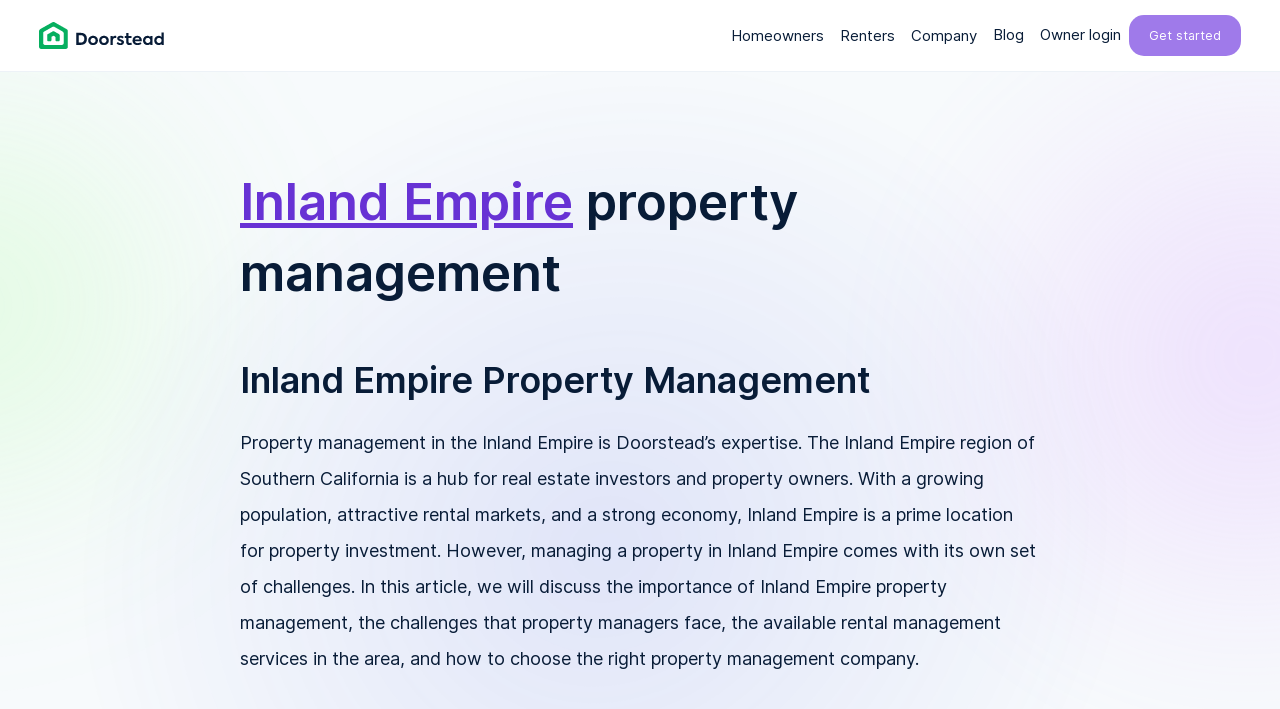

--- FILE ---
content_type: text/html; charset=utf-8
request_url: https://www.doorstead.com/property-management/inland-empire?link_source=overlay
body_size: 55682
content:
<!DOCTYPE html>
<html data-wf-domain="doorstead-v3.webflow.io" data-wf-page="64d98c7a9a497d0d6b4be9e0" data-wf-site="62a0ed35b9f7fb5bfa645b1c" lang="en" data-wf-collection="64d98c7a9a497d0d6b4bea14" data-wf-item-slug="inland-empire"><head><meta charset="utf-8"/><title>Doorstead | Inland Empire Property Management | Guaranteed Rent</title><meta content="Doorstead is the Inland Empire’s home for property management. We rent your home and provide a rental income guarantee to landlords, regardless of vacancy." name="description"/><meta content="Doorstead | Inland Empire Property Management | Guaranteed Rent" property="og:title"/><meta content="Doorstead is the Inland Empire’s home for property management. We rent your home and provide a rental income guarantee to landlords, regardless of vacancy." property="og:description"/><meta content="" property="og:image"/><meta content="Doorstead | Inland Empire Property Management | Guaranteed Rent" property="twitter:title"/><meta content="Doorstead is the Inland Empire’s home for property management. We rent your home and provide a rental income guarantee to landlords, regardless of vacancy." property="twitter:description"/><meta content="" property="twitter:image"/><meta property="og:type" content="website"/><meta content="summary_large_image" name="twitter:card"/><meta content="width=device-width, initial-scale=1" name="viewport"/><meta content="_fXpC5M6MEJO3h0TOqkIpiFzU28Acbh6Ur453I0xP-w" name="google-site-verification"/><style>html{-webkit-text-size-adjust:100%;-ms-text-size-adjust:100%;font-family:sans-serif}body{margin:0}article,footer,header,main,menu,nav,section{display:block}[hidden]{display:none}a{background-color:#0000}a:active,a:hover{outline:0}b,strong{font-weight:700}h1{margin:.67em 0;font-size:2em}small{font-size:80%}img{border:0}svg:not(:root){overflow:hidden}code{font-family:monospace;font-size:1em}input{color:inherit;font:inherit;margin:0}input[type=reset]{-webkit-appearance:button;cursor:pointer}html input[disabled]{cursor:default}input::-moz-focus-inner{border:0;padding:0}input{line-height:normal}input[type=number]::-webkit-inner-spin-button,input[type=number]::-webkit-outer-spin-button{height:auto}input[type=search]{-webkit-appearance:none}input[type=search]::-webkit-search-cancel-button,input[type=search]::-webkit-search-decoration{-webkit-appearance:none}@font-face{font-family:webflow-icons;src:url([data-uri])format("truetype");font-weight:400;font-style:normal}*{box-sizing:border-box}html{height:100%}body{color:#333;background-color:#fff;min-height:100%;margin:0;font-family:Arial,sans-serif;font-size:14px;line-height:20px}img{vertical-align:middle;max-width:100%;display:inline-block}.w-inline-block{max-width:100%;display:inline-block}.w-button{color:#fff;line-height:inherit;cursor:pointer;background-color:#3898ec;border:0;border-radius:0;padding:9px 15px;text-decoration:none;display:inline-block}input.w-button{-webkit-appearance:button}.w-webflow-badge,.w-webflow-badge>img{box-sizing:unset;width:unset;height:unset;max-height:unset;max-width:unset;min-height:unset;min-width:unset;margin:unset;padding:unset;float:unset;clear:unset;border:unset;border-radius:unset;background:unset;background-image:unset;background-position:unset;background-size:unset;background-repeat:unset;background-origin:unset;background-clip:unset;background-attachment:unset;background-color:unset;box-shadow:unset;transform:unset;direction:unset;font-family:unset;font-weight:unset;color:unset;font-size:unset;line-height:unset;font-style:unset;font-variant:unset;text-align:unset;letter-spacing:unset;-webkit-text-decoration:unset;text-decoration:unset;text-indent:unset;text-transform:unset;list-style-type:unset;text-shadow:unset;vertical-align:unset;cursor:unset;white-space:unset;word-break:unset;word-spacing:unset;word-wrap:unset;transition:unset}.w-webflow-badge{white-space:nowrap;cursor:pointer;box-shadow:0 0 0 1px #0000001a,0 1px 3px #0000001a;visibility:visible!important;opacity:1!important;z-index:2147483647!important;color:#aaadb0!important;overflow:unset!important;background-color:#fff!important;border-radius:3px!important;width:auto!important;height:auto!important;margin:0!important;padding:6px!important;font-size:12px!important;line-height:14px!important;text-decoration:none!important;display:inline-block!important;position:fixed!important;inset:auto 12px 12px auto!important;transform:none!important}.w-webflow-badge>img{position:unset;visibility:unset!important;opacity:1!important;vertical-align:middle!important;display:inline-block!important}h1,h2,h3,h4{margin-bottom:10px;font-weight:700}h1{margin-top:20px;font-size:38px;line-height:44px}h2{margin-top:20px;font-size:32px;line-height:36px}h3{margin-top:20px;font-size:24px;line-height:30px}h4{margin-top:10px;font-size:18px;line-height:24px}p{margin-top:0;margin-bottom:10px}ul,ol{margin-top:0;margin-bottom:10px;padding-left:40px}.w-list-unstyled{padding-left:0;list-style:none}.w-embed:before,.w-embed:after{content:" ";grid-area:1/1/2/2;display:table}.w-embed:after{clear:both}[type=reset]{cursor:pointer;-webkit-appearance:button;border:0}.w-form{margin:0 0 15px}.w-form-done{text-align:center;background-color:#ddd;padding:20px;display:none}.w-form-fail{background-color:#ffdede;margin-top:10px;padding:10px;display:none}.w-input,.w-select{color:#333;vertical-align:middle;background-color:#fff;border:1px solid #ccc;width:100%;height:38px;margin-bottom:10px;padding:8px 12px;font-size:14px;line-height:1.42857;display:block}.w-input::placeholder,.w-select::placeholder{color:#999}.w-input:focus,.w-select:focus{border-color:#3898ec;outline:0}.w-input[disabled],.w-select[disabled]{cursor:not-allowed}.w-input[disabled]:not(.w-input-disabled),.w-select[disabled]:not(.w-input-disabled){background-color:#eee}.w-select{background-color:#f3f3f3}.w-select[multiple]{height:auto}.w-container{max-width:940px;margin-left:auto;margin-right:auto}.w-container:before,.w-container:after{content:" ";grid-area:1/1/2/2;display:table}.w-container:after{clear:both}@media screen and (max-width:991px){.w-container{max-width:728px}}@media screen and (max-width:479px){.w-container{max-width:none}}.w-dropdown{text-align:left;z-index:900;margin-left:auto;margin-right:auto;display:inline-block;position:relative}.w-dropdown-btn,.w-dropdown-toggle,.w-dropdown-link{vertical-align:top;color:#222;text-align:left;white-space:nowrap;margin-left:auto;margin-right:auto;padding:20px;text-decoration:none;position:relative}.w-dropdown-toggle{-webkit-user-select:none;user-select:none;cursor:pointer;padding-right:40px;display:inline-block}.w-dropdown-toggle:focus{outline:0}.w-dropdown-list{background:#ddd;min-width:100%;display:none;position:absolute}.w-dropdown-list.w--open{display:block}.w-dropdown-link{color:#222;padding:10px 20px;display:block}.w-dropdown-link.w--current{color:#0082f3}.w-dropdown-link:focus{outline:0}@media screen and (max-width:767px){.w-nav-brand{padding-left:10px}}.w-richtext:before,.w-richtext:after{content:" ";grid-area:1/1/2/2;display:table}.w-richtext:after{clear:both}.w-richtext ol,.w-richtext ul{overflow:hidden}.w-nav{z-index:1000;background:#ddd;position:relative}.w-nav:before,.w-nav:after{content:" ";grid-area:1/1/2/2;display:table}.w-nav:after{clear:both}.w-nav-brand{float:left;color:#333;text-decoration:none;position:relative}.w-nav-link{vertical-align:top;color:#222;text-align:left;margin-left:auto;margin-right:auto;padding:20px;text-decoration:none;display:inline-block;position:relative}.w-nav-link.w--current{color:#0082f3}.w-nav-menu{float:right;position:relative}[data-nav-menu-open]{text-align:center;background:#c8c8c8;min-width:200px;position:absolute;top:100%;left:0;right:0;overflow:visible;display:block!important}.w-nav-overlay{width:100%;display:none;position:absolute;top:100%;left:0;right:0;overflow:hidden}.w-nav-overlay [data-nav-menu-open]{top:0}.w-nav[data-animation=over-left] .w-nav-overlay{width:auto}.w-nav[data-animation=over-left] .w-nav-overlay,.w-nav[data-animation=over-left] [data-nav-menu-open]{z-index:1;top:0;right:auto}.w-nav[data-animation=over-right] .w-nav-overlay{width:auto}.w-nav[data-animation=over-right] .w-nav-overlay,.w-nav[data-animation=over-right] [data-nav-menu-open]{z-index:1;top:0;left:auto}.w-nav-button{float:right;cursor:pointer;-webkit-tap-highlight-color:#0000;tap-highlight-color:#0000;-webkit-user-select:none;user-select:none;padding:18px;font-size:24px;display:none;position:relative}.w-nav-button:focus{outline:0}.w-nav-button.w--open{color:#fff;background-color:#c8c8c8}.w-nav[data-collapse=all] .w-nav-menu{display:none}.w-nav[data-collapse=all] .w-nav-button{display:block}@media screen and (max-width:991px){.w-nav[data-collapse=medium] .w-nav-menu{display:none}.w-nav[data-collapse=medium] .w-nav-button{display:block}}@media screen and (max-width:767px){.w-nav[data-collapse=small] .w-nav-menu{display:none}.w-nav[data-collapse=small] .w-nav-button{display:block}.w-nav-brand{padding-left:10px}}.w-tab-link{vertical-align:top;text-align:left;cursor:pointer;color:#222;background-color:#ddd;padding:9px 30px;text-decoration:none;display:inline-block;position:relative}.w-tab-link.w--current{background-color:#c8c8c8}.w-tab-link:focus{outline:0}@media screen and (max-width:479px){.w-tab-link{display:block}}@keyframes spin{0%{transform:rotate(0)}to{transform:rotate(360deg)}}.w-dyn-empty{background-color:#ddd;padding:10px}.w-dyn-hide{display:none!important}@font-face{font-family:Inter;src:url(https://cdn.prod.website-files.com/62a0ed35b9f7fb5bfa645b1c/63d2662ba842c3e93f019b10_Inter-Medium.woff)format("woff");font-weight:500;font-style:normal;font-display:swap}@font-face{font-family:Inter;src:url(https://cdn.prod.website-files.com/62a0ed35b9f7fb5bfa645b1c/63d2662ba842c377c1019b11_Inter-Regular.woff)format("woff");font-weight:400;font-style:normal;font-display:swap}@font-face{font-family:Inter;src:url(https://cdn.prod.website-files.com/62a0ed35b9f7fb5bfa645b1c/63d2662bd42196a19dd444b2_Inter-Bold.woff)format("woff");font-weight:700;font-style:normal;font-display:swap}@font-face{font-family:Inter;src:url(https://cdn.prod.website-files.com/62a0ed35b9f7fb5bfa645b1c/63d2662b2f9b4a3f88ec429c_Inter-SemiBold.woff)format("woff");font-weight:600;font-style:normal;font-display:swap}@font-face{font-family:Inter;src:url(https://cdn.prod.website-files.com/62a0ed35b9f7fb5bfa645b1c/646cc288c83e856a4797d971_Inter-Light.woff)format("woff");font-weight:300;font-style:normal;font-display:swap}:root{--black:#081c37;--dim-grey:#4a5568;--white:white;--light-blue-bg:#f7fafc;--medium-purple:#9f7aea;--gray-500:#718096;--purple-new:#805ad5;--silver:#c4c4c41a;--gray500:#718096;--medium-sea-green:#4ba180;--gray400:#718096;--gray600:#4a5568;--medium-slate-blue:#8961df;--light-steel-blue:#a0aec0;--light-steel-blue-2:#a0aec0;--off-white:#edf2f7;--gray-700:#2d3748;--light-purple:#f3ecff;--white-smoke:#f7fafc;--purple-brand:#7d4ee0;--purple-900:#322659;--purple-200:#d6bcfa;--error:#e53e3e}.w-layout-blockcontainer{max-width:940px;margin-left:auto;margin-right:auto;display:block}.w-layout-vflex{flex-direction:column;align-items:flex-start;display:flex}@media screen and (max-width:991px){.w-layout-blockcontainer{max-width:728px}}@media screen and (max-width:767px){.w-layout-blockcontainer{max-width:none}}body{color:var(--black);font-family:Inter,sans-serif;font-size:1rem;line-height:1.5}h1{margin-top:0;margin-bottom:0;font-size:3rem;font-weight:600;line-height:1.1}h2{margin-top:0;margin-bottom:0;font-size:3rem;font-weight:700;line-height:1.2}h3{margin-top:0;margin-bottom:0;font-size:2rem;font-weight:700;line-height:1.2}h4{margin-top:0;margin-bottom:0;font-size:1.25rem;font-weight:700;line-height:1.4}p{margin-bottom:0}ul{margin-top:0;margin-bottom:0;padding-left:1.25rem}ol{margin-top:0;margin-bottom:10px;padding-left:40px}li{margin-bottom:.25rem}img{max-width:100%;display:inline-block}em{font-style:italic}.global-styles{display:block;position:fixed;inset:0% auto auto 0%}.hide{display:none}.page-wrapper{overflow:hidden}.container-large{flex-direction:column;width:100%;max-width:80rem;margin-left:auto;margin-right:auto;display:flex;position:relative}.container-large.team{max-width:72rem}.container-large.offer{z-index:5}.container-large.center{align-items:center}.container-large.blog{max-width:72rem}.show-tablet{display:none}.main-wrapper{margin-top:72px}.container-medium{width:100%;max-width:72rem;margin-left:auto;margin-right:auto}.padding-xlarge{padding:4rem}.margin-bottom{margin-top:0;margin-left:0;margin-right:0}.padding-vertical{padding-left:0;padding-right:0}.padding-vertical.padding-xlarge.is--about-us{justify-content:center;height:100%;padding-top:15.93rem;padding-bottom:12.18rem;display:flex}.padding-vertical.padding-xlarge.is--agent-hiring{height:100%;padding-top:9.06rem;padding-bottom:9.06rem}.padding-vertical.padding-xlarge.blog{text-align:center;padding-top:6rem;padding-bottom:6rem}.padding-vertical.process{padding-top:6.25rem;padding-bottom:12.5rem}.padding-vertical.padding-xlarge{flex-flow:row;margin:40px auto}.section-home-hero{-webkit-text-fill-color:inherit;background-clip:border-box;grid-template-rows:auto auto;grid-template-columns:1fr 1fr;grid-auto-columns:1fr;display:block;position:relative}.section-home-hero.b-3{background-color:#f8f8f8}.autocomplete-input{color:var(--dim-grey);border:1px solid #cbd5e0;border-radius:1.4rem;height:4rem;margin-bottom:0;padding:0 15rem 0 1.125rem;font-size:16px;font-weight:500;position:relative;overflow:visible;box-shadow:0 25px 50px #00000040}.autocomplete-input:focus{border-width:1px;border-color:var(--medium-purple);box-shadow:0 0 0 3px var(--medium-purple),0 25px 50px 0 #00000040}.autocomplete-input::placeholder{color:var(--gray-500)}.autocomplete-input.pop-up{box-shadow:none}.autocomplete-input.pop-up:focus{box-shadow:0 0 0 3px var(--medium-purple);border-width:1px}.autocomplete-input.modal{font-size:1.12rem}.autocomplete-input.blog{border-radius:.5rem;height:3.75rem;padding-right:1.125rem}.hero_form-button{background-color:var(--medium-purple);border-radius:15px;font-weight:600;display:flex}.hero_form-button.hide-mobile-landscape{cursor:pointer;padding-left:1.87rem;padding-right:1.87em;transition:all .3s cubic-bezier(.165,.84,.44,1)}.hero_form-button.hide-mobile-landscape:focus-visible{outline-color:var(--medium-purple);outline-offset:2px;outline-width:3px;outline-style:solid}.hero_form-button._2{display:none}.hero_form-button.hide-mobile-landscape{transition:all .3s cubic-bezier(.165,.84,.44,1)}.hero_form-button.hide-mobile-landscape:hover{opacity:.8}.hero_form-button.form{text-align:center;justify-content:center;align-items:center;width:100%;min-height:2.8rem;font-size:1rem}.hero_form-button.knowledge{align-items:center;padding-left:4rem;padding-right:4rem}.hero_form-button.modal{height:100%;padding-left:2.8rem;padding-right:2.8rem;font-size:1.12rem;transition:all .4s}.hero_form-button.modal:hover{opacity:.8}.header_form-component{z-index:20;border-radius:1rem;width:100%;height:4rem;position:relative}.compare-card_grid{grid-template-rows:auto;grid-template-columns:1fr 1fr;grid-auto-columns:1fr;margin-top:4.5rem;display:flex}.compare-card_grid.flex-guarantee{grid-column-gap:16px;grid-row-gap:16px;grid-template-rows:auto;grid-template-columns:1fr 1fr;grid-auto-columns:1fr;width:80%;margin-top:2rem;margin-left:auto;margin-right:auto;display:grid}.compare-card_grid.flex-guarantee._3-col__grid{grid-template-columns:1fr 1fr}.checklist_component{flex:1;align-items:center;padding-top:1rem;padding-bottom:1rem;font-size:14px;display:flex}.checklist_component.flex-guarantee{color:#686968;align-items:flex-start;padding-top:.25rem;padding-bottom:.25rem;font-size:16px}.checklist_component.show-tablet{display:none}.checklist_component.hide-tablet{justify-content:flex-start;align-items:flex-start;height:60px;padding-top:0;padding-bottom:0;font-size:16px}.checklist_content{flex-direction:column;align-items:flex-start;margin-left:2.5rem;display:flex}.checklist_content.flex-guarantee{width:100%;margin-left:10px}.nav-btn{background-color:var(--medium-purple);cursor:pointer;border-width:0;border-radius:.5rem;padding:.75rem 1.125rem;font-size:1rem;font-weight:600;transition:all .3s cubic-bezier(.165,.84,.44,1)}.nav-btn:hover{opacity:.8}.nav-btn.center{margin-left:auto;margin-right:auto}.nav-btn.flex-guarantee{padding-left:2.125rem;padding-right:2.125rem;font-size:16px}.nav_brand-link{flex-direction:column;width:10rem;margin-right:2.5rem;display:flex}.footer{z-index:auto;align-items:flex-start;padding-top:7.125rem;padding-bottom:3rem;position:relative;overflow:hidden}.footer.c-1.b-1{-webkit-text-fill-color:inherit;background-clip:border-box}.footer.c-1.b-1._wf-section{background-color:#f6f6f5;padding-bottom:0}.footer.c-1.b-1._wf-section.new-version{background-color:#f8f8f8;padding-top:0}.footer.c-1.b-1{background-color:#0000}.footer-bottom-right{margin-left:24px;text-decoration:none}.footer-bottom-right:hover{text-decoration:underline}.section-form-banner{background-color:var(--white);width:100%}.section-form-banner.b-1{overflow:visible}.section-form-banner.b-1.new{background-color:#f7fafc}.region-block{text-align:left;flex-wrap:wrap;flex:1;justify-content:flex-start;display:flex}.region-item{opacity:1;text-align:center;flex:none;margin-right:1.5rem;padding:5px 0;display:flex}.dot-step-new{font-size:1rem;position:relative}.paragraph{text-align:left;margin-top:20px;line-height:1.75}.error-message{color:#fff;text-align:center;background-color:#b43333;border-bottom-right-radius:10px;border-bottom-left-radius:10px;width:auto;max-width:53.75rem;margin-top:0;margin-left:auto;margin-right:auto;font-size:.8rem;position:relative}.hero_header-img{object-fit:cover;width:100%;max-width:none;height:100%;position:relative}.hero_form-block{z-index:20;color:var(--dim-grey);width:54rem;margin-bottom:0;position:relative}.hero_form-block.is--free-form{width:100%;margin-top:1.5rem}.hero_form-block.new.header{width:100%}.btn{cursor:pointer}.hero_toggle-dropdown{background-color:var(--white);cursor:pointer;border-radius:6px;align-items:center;height:2rem;padding-left:12px;padding-right:12px;font-size:.875rem;font-weight:600;display:flex}.pop-menu_bg{background-color:var(--white);opacity:.54;position:absolute;inset:0%}.pop-menu_bg.b-1{z-index:1}.pop-menu_bg.cover{background-color:#0000}.pop-menu_link-wrapper{z-index:20;grid-column-gap:16px;grid-row-gap:3rem;grid-template-rows:auto;grid-template-columns:1fr;grid-auto-columns:1fr;justify-items:stretch;display:grid;position:relative}.pop-menu_link-wrapper.c-1{grid-row-gap:2.75rem}.pop-menu_close-wrap{cursor:pointer;justify-content:flex-end}.pop-menu_close-wrap.container-large{z-index:2;justify-content:center;align-items:flex-end;height:72px;padding-right:0;position:absolute;inset:0% 0% auto}.nav_menu-wrapper{cursor:pointer;justify-content:center;align-items:center;width:2rem;height:2rem;display:flex}.pop-menu_collection-item{justify-content:center;display:flex}.pop-menu_collection-item.offer,.pop-menu_collection-item.vertical{grid-column-gap:4vh;grid-row-gap:4vh;flex-direction:column;align-items:center}.bottom_form-wrapper{z-index:20;color:var(--dim-grey);justify-content:center;margin-bottom:0;display:flex;position:relative}.bottom_form-wrapper.max-width-54rem{width:100%;max-width:54rem;margin-left:auto;margin-right:auto}.nav_menu-close-wrap{border-radius:.5rem;width:2rem;height:2rem;display:block}.section-home_overlay{width:100%;max-width:none;height:100%;position:absolute;inset:0% auto 0% 0%}.hero_form-btn-wrap{border-radius:.5rem;align-items:stretch;height:100%;padding-top:.5rem;padding-bottom:.5rem;padding-right:.5rem;display:flex;position:absolute;inset:50% 0% 0% auto;transform:translateY(-50%)}.hero_form-close{justify-content:center;align-items:center;width:40px;height:40px;margin-right:1.25rem;display:none}.hero_form-close.hero.blog{right:235px}.hero_form-close.blog{position:absolute;right:170px}.hero_form-close.hero{cursor:pointer;height:100%;display:none}.hero_form-close-img{width:100%;max-width:none}.compare-card_para{color:var(--black);letter-spacing:-.25px;max-width:430px;font-size:1.375rem;font-weight:500}.compare-card_para.c-1{font-size:1rem;font-weight:400}.compare-card_para.c-1.is--guarantee{max-width:430px}.compare-card_para.c-1.is--guarantee.flex-guarantee{font-size:16px}.compare-card_para.c-1.flex-guarantee{min-height:56px;font-size:16px;font-weight:400}.point-header_para{opacity:.5;color:var(--black);text-align:center;letter-spacing:-.5px;max-width:680px;font-size:1.375rem;font-weight:600;line-height:1.7}.point-header_para.c-1{opacity:1;color:var(--gray400);font-size:22px;font-weight:400}.section-image-grad{flex-direction:column;justify-content:flex-end;min-height:800px;display:flex}.section-image-grad.home{object-fit:cover;min-height:60em}.section-infographics{flex-direction:column;justify-content:flex-end;width:100%;min-height:800px;display:block}.section-infographics.not.absolute{object-fit:cover;width:100%;height:100%;min-height:50rem;position:absolute;inset:0%}.section-infographics.absolute{object-fit:cover;height:100%;min-height:50rem;position:absolute;inset:0%}.infographic_header{color:var(--black);letter-spacing:-.5px;margin-bottom:1rem;font-size:2.75rem;font-weight:600}.infographic_header.c-1{text-align:center;font-size:2.5rem}.infographic_header.c-1.blog{margin-bottom:30px}.infographic_header.c-1.right-align{text-align:left}.com-logo_img{width:100%;max-width:none;height:1.9rem}.com-logo_img.inman{max-height:2rem}.com-logo_img.inman.auto{height:2rem}.secondary-nav{z-index:4;text-align:center;position:fixed;inset:auto 0% 60px}.secondary-nav.new{grid-column-gap:15px;grid-row-gap:15px;justify-content:center;display:flex}.secondary-nav.new.offer{align-items:center;max-width:66.25rem;margin-left:auto;margin-right:auto;bottom:5vh}.secondary-nav.new.offer.hide{display:none}.secondary-nav.new.offer.test{align-items:flex-end;padding-top:5vh;padding-bottom:5vh;position:static;bottom:0}.section{grid-column-gap:16px;grid-row-gap:16px;text-align:center;grid-template-rows:auto auto;grid-template-columns:1fr 1fr;grid-auto-columns:1fr;width:796px;margin-left:auto;margin-right:auto;display:inline}.b-1{overflow:visible}.b-1.blog{margin-bottom:auto;padding-top:6.87rem;padding-bottom:6.25rem;position:static;top:-70px}.list{list-style-type:none;display:block}.list.autocomplete-menu{z-index:2;z-index:20;text-align:left;z-index:20;z-index:20;z-index:20;background-color:#fff;border-radius:1rem;align-items:center;width:100%;height:auto;max-height:340px;margin:10px auto 0;padding-top:0;padding-bottom:0;padding-left:0;font-weight:400;display:none;position:absolute;overflow:auto;box-shadow:0 0 25px -12px #00000040}.ui-menu-item{color:#1a202c;margin-bottom:0;padding:1.5rem;font-size:17px;font-weight:400;line-height:20px;list-style-type:disc;display:block;overflow:hidden}.ui-menu-item:hover{background-color:#edf2f7}.image-warning{object-fit:fill;display:inline;position:static;overflow:visible}.text-block-40{text-align:left;padding-left:10px;font-size:16px;font-weight:700;line-height:1.5;display:inline}.fb{width:26px;height:26px;overflow:hidden}.last{color:#a0aec0}.link{z-index:9;font-size:3rem;display:none;position:relative}.input{background-color:#0000;border:1px solid #e2e8f0;border-radius:.375rem;height:5.3vh;margin-bottom:1.37rem;padding:.62rem 1rem}.input:focus{border-width:3px;border-color:var(--medium-slate-blue)}.input::placeholder{color:#0000005c}.input.vendor{height:2.8rem;margin-bottom:1.38vw;font-size:1rem}.modal-popup{z-index:-1;-webkit-backdrop-filter:blur(18px);backdrop-filter:blur(18px);justify-content:center;align-items:center;width:100%;height:100vh;display:flex;position:fixed;inset:0%}.modal-form{text-align:left;border-radius:.75rem;flex-direction:row-reverse;justify-content:center;align-items:stretch;width:100%;max-width:50rem;display:flex;position:relative;overflow:hidden}.modal-popup-info{background-color:var(--white);padding:4.37rem 2.5rem}.modal-popup-img{background-color:#edebff;justify-content:center;align-items:center;min-width:17.5rem;max-width:17.5rem;display:flex;position:relative}.form-modal{position:relative}.borm-block-modal{margin-top:1.87rem;margin-bottom:1.25rem}.modal-btn{height:100%;padding-top:.5rem;padding-bottom:.5rem;padding-right:.5rem;position:absolute;inset:50% 0% auto auto;transform:translateY(-50%)}.modal-info{color:var(--gray400);font-size:.87rem}.modal-img{z-index:3;width:100%;max-width:13.5rem;position:relative}.modal-img.exit-popup__img{display:none}.modal-gradient{z-index:2;width:100%;max-width:100%;position:absolute;inset:0%}.modal-gradient.mobile{display:none}.close-modal{z-index:4;color:var(--gray400);cursor:pointer;width:100%;max-width:1.3rem;position:absolute;inset:1.56rem 1.37rem auto auto}.free{color:#25855a;background-color:#d7f9e2;border-radius:.3rem;padding-left:.4rem;padding-right:.4rem;display:inline-block}.exit-popup__success-msg{text-align:left;background-color:#0000;padding:0;font-size:1.5rem;font-weight:600}.burger-line{background-color:var(--dim-grey);color:var(--dim-grey);border-radius:2px;width:24px;height:1.5px}.burger-line.top{position:absolute;top:2px}.burger-line.bottom{position:absolute;bottom:2px}.nav-menu__burger-btn{cursor:pointer;justify-content:center;align-items:center;width:2rem;height:28px;display:flex;position:relative;overflow:visible}.city__content-section{flex-direction:column;align-items:center;padding-top:6rem;padding-bottom:3rem}.city__container{flex-direction:column;align-items:center;max-width:1040px;padding-left:2.5rem;padding-right:2.5rem;display:flex;position:relative}.city__container.large{max-width:1450px}.city__title{width:100%;max-width:800px;font-size:51px;font-weight:600;line-height:1.4}.city__body-content{max-width:800px;margin-top:3rem;font-size:18px;line-height:2}.city__body-content h2{margin-top:2.25rem;margin-bottom:1.25rem;font-size:36px;font-weight:600;line-height:1.4}.city__body-content p{margin-bottom:.75rem}.city__body-content a{color:var(--medium-slate-blue);font-weight:600}.city__body-content a:hover{text-decoration:underline}.city__ellipse-green{z-index:-1;width:660px;height:640px;position:absolute;top:-180px;left:-480px}.city__ellipse-pink{z-index:-1;width:850px;height:820px;position:absolute;top:-220px;right:-520px}.city__ellipse-blue{z-index:-1;width:1160px;height:1100px;position:absolute;top:-200px}.city__body-images{grid-column-gap:.75rem;grid-row-gap:16px;grid-template-rows:auto;grid-template-columns:1fr 1fr;grid-auto-columns:1fr;width:100%;margin-top:3rem;display:grid}.city__body-images.test{display:block}.city__body-bg{background-color:#f7fafc}.city__section{padding-top:4rem;padding-bottom:4rem}.city__section.partners{padding-bottom:6rem}.city__section.bg-white.b-4.region-page{padding-top:0}.partners__wrapper{grid-column-gap:1rem;grid-row-gap:1rem;grid-template-rows:auto;grid-template-columns:1fr 1fr 1fr 1fr;grid-auto-columns:1fr;width:100%;display:grid}.partners__item{grid-row-gap:1rem;background-color:var(--white);text-align:center;border-radius:16px;flex-direction:column;align-items:center;padding:3rem 2.8rem;display:flex}.partners__desc{font-weight:600;line-height:1.7}.partners__img-wrapper{width:100%;max-height:3rem}.partners__img{width:100%;max-width:none;height:1.9rem}.bg-white{background-color:var(--white)}.conversion-box-ellipse{position:absolute}.conversion-box-ellipse.green{z-index:1;width:260px;height:300px;top:-160px;left:-40px}.conversion-box-ellipse.purple{width:290px;height:290px;inset:-160px 80px auto auto}.conversion-box-ellipse.purple-left{width:270px;height:226px;inset:60px auto auto -120px}.blog__conversion-box-content{z-index:5;grid-row-gap:2rem;flex-direction:column;align-items:center;display:flex;position:relative}.blog__conversion-box-title{color:#553c9a;font-size:29px;font-weight:700;line-height:1.35}.blog-post__form-wrap{z-index:20;width:100%;display:block}.blog__form-btn{background-color:var(--medium-purple);border-radius:.5rem;min-width:226px;height:3.75rem;padding:.75rem 1rem;font-size:1.1rem;font-weight:600;transition:opacity .2s}.blog__form-btn:hover{opacity:.8}.blog-post__form-block{width:100%;margin-bottom:0}.autocomplete-menu{z-index:2;background-color:var(--white);text-align:left;border-radius:1rem;width:100%;height:auto;max-height:340px;margin-top:10px;margin-left:auto;margin-right:auto;padding-left:0;display:none;position:absolute;overflow:auto;box-shadow:0 0 25px -12px #00000040}.blog-post__form{grid-column-gap:18px;grid-row-gap:18px;align-items:center;display:flex}.blog__conversion-box-ellipses{z-index:1;border-radius:8px;position:absolute;inset:0%;overflow:hidden}.city__img-empty{display:none}.footer__cities-wrapper{color:var(--black);background-color:#dae0ec;padding:4rem 2.5rem}.footer__cities-container{grid-column-gap:1rem;grid-row-gap:1rem;flex-wrap:wrap;margin-top:1.75rem;display:flex}.footer__city-item{background-color:var(--off-white);white-space:nowrap;border-radius:6px;padding:4px 10px;font-size:1.1rem;display:flex}.footer__city-item:hover{box-shadow:0 4px 6px #0000001a}.city__conversion-box{text-align:center;background-color:#f9f5ff;border-radius:8px;width:120%;margin-top:2rem;margin-bottom:2rem;margin-left:-10%;padding:2rem 3rem 3rem;position:relative}.fw-600{font-weight:600}.h2{text-align:center;letter-spacing:-.5px;margin-bottom:10px;font-size:36px;line-height:1.3}.compare-card_btn-wrap{flex:1;justify-content:center;align-items:flex-end;margin-top:2rem;display:flex}.compare-card_btn-wrap.guarantee{justify-content:center;align-items:flex-start}.compare-card_btn-wrap.flex-guarantee{flex-flow:column;flex:1;justify-content:flex-end;align-items:center;margin-top:0;padding-left:40px;padding-right:40px}.btn-main{background-color:var(--medium-purple);text-align:center;cursor:pointer;border-width:0;border-radius:15px;width:100%;min-width:180px;margin-left:auto;margin-right:auto;padding:.75rem 1.125rem;font-size:1rem;font-weight:600;transition:all .3s cubic-bezier(.165,.84,.44,1)}.btn-main:hover{opacity:.8}.btn-nav{background-color:var(--medium-purple);color:#fff;white-space:nowrap;border-radius:15px;padding:12px 20px;font-size:.8rem;line-height:1.4em}.header__logo{align-items:center;width:125px;height:22px;display:flex}.nav__list--left-block{grid-column-gap:28px;grid-row-gap:28px;background-color:var(--white);flex-flow:column;width:50%;padding:32px 40px 40px;display:flex}.navbar__container{justify-content:space-between;align-items:stretch;width:100%;max-width:80rem;height:100%;min-height:72px;margin-left:auto;margin-right:auto;display:block}.nav__list-item--text{color:#4a5568}.nav__list{justify-content:center;align-items:stretch;width:100%;max-width:1040px;display:flex;box-shadow:0 30px 30px #0000001a}.nav__blog--collection-list{grid-column-gap:20px;grid-row-gap:20px;flex-flow:column;display:flex}.nav__list-item{grid-column-gap:6px;grid-row-gap:6px;flex-flow:column;display:flex}.nav__list-item.hidden{display:none}.nav__link{grid-column-gap:8px;grid-row-gap:8px;flex-flow:column;justify-content:flex-start;align-self:stretch;align-items:center;margin-left:0;font-size:15px;line-height:1.5em;transition:color .3s;display:flex}.nav__link.w--current{color:#6c96ff}.nav__link.hidden{display:none}.nav__list--wrap{margin-top:72px;position:fixed;inset:72% 0% auto}.nav__list--wrap.w--open{background-color:#0000;justify-content:center;align-items:stretch;max-width:1040px;margin-left:auto;margin-right:auto;font-size:14px;display:flex;position:fixed;inset:0% 0% auto}.nav__title-caps{color:#a0aec0;font-size:13px}.navbar__wrapper{justify-content:space-between;align-items:center;height:100%;display:flex}.nav__list--right-block{grid-column-gap:24px;grid-row-gap:24px;background-color:#f7fafc;flex-flow:column;width:50%;padding:32px 40px 40px;display:flex}.nav__list-item--title{font-size:16px;font-weight:600}.flex-center{justify-content:center;align-items:center;display:flex}.nav__toggle{border-bottom:4px solid #0000;align-items:center;width:100%;height:100%;margin-left:0;padding:24px 8px 20px;transition:border .3s;display:flex}.nav__toggle:hover{border-bottom:4px solid var(--medium-purple)}.nav__toggle:focus-visible{outline-offset:0px;outline:1px solid #1f2546}.nav__toggle.w--open{border-bottom-color:var(--purple-brand)}.nav__toggle.nav__link{white-space:nowrap}.nav__toggle.nav__link.w--current{color:var(--black)}.nav__toggle.nav__link.cta-btn{display:none}.nav__menu{grid-column-gap:24px;grid-row-gap:24px;align-self:stretch;align-items:center;display:flex}.navbar__wrap{z-index:9999;justify-content:center;align-items:flex-start;width:100%;margin-left:auto;margin-right:auto;display:flex;position:fixed;inset:0% 0% auto}.navbar{z-index:99999;background-color:var(--white);border-bottom:1px solid #edf2f7;justify-content:center;align-items:center;width:100%;height:72px;padding-left:2.5rem;padding-right:2.5rem;display:flex}.nav__blog--img{object-fit:cover;border-radius:5px;width:75px}.nav__blog--tag{color:#7d4ee0;background-color:#faf5ff;border-radius:12px;padding:4px 12px;font-size:12px;font-weight:400}.nav__blog--title-wrap{grid-column-gap:6px;grid-row-gap:6px;flex-flow:column;justify-content:flex-start;align-items:flex-start;font-weight:500;display:flex}.nav__blog--collection-item{grid-column-gap:16px;grid-row-gap:16px;display:flex}.nav__toggle--icon{transition:transform .2s;display:none}._3-col__grid{grid-column-gap:30px;grid-row-gap:30px;grid-template-rows:auto;grid-template-columns:1fr 1fr 1fr;grid-auto-columns:1fr;display:grid}.section-new{padding-top:60px;padding-bottom:60px}.section__title{font-size:2.2rem;font-weight:600}.container{max-width:1240px;margin-left:auto;margin-right:auto;padding-left:20px;padding-right:20px}.container.relative{position:relative}.container.without-paddings{padding-left:0;padding-right:0}.relative{position:relative}.incentive-banner{z-index:9990;color:#fff;text-align:center;background-color:#0f6aff;justify-content:flex-start;align-items:center;width:100%;height:40px;padding-top:8px;padding-bottom:8px;font-size:15px;display:none;position:fixed;top:72px}.footer__column-title{font-weight:600}.footer__top-block{color:var(--white);background-color:#44337a;padding-top:80px;padding-bottom:80px}.footer__bottom-block{background-color:var(--purple-900);color:var(--white);padding-top:60px;padding-bottom:40px}.footer__container{grid-column-gap:4px;grid-row-gap:4px;flex-flow:column;width:100%;max-width:1240px;margin-left:auto;margin-right:auto;padding-left:20px;padding-right:20px}.footer__container.top-block{flex-flow:row;justify-content:space-between}.footer__links-wrap{grid-column-gap:20px;grid-row-gap:20px;flex-flow:column;margin-top:30px;display:flex}.footer__socials-wrap{grid-column-gap:20px;grid-row-gap:20px;justify-content:flex-start;align-items:center;display:flex}.footer__social-icon{justify-content:center;align-items:center;width:24px;height:24px;display:flex}.footer__logo{color:var(--white);width:48px}.footer__purple-link{color:var(--purple-200)}.footer__info-wrap{grid-column-gap:6px;grid-row-gap:6px}.footer__disclamer{margin-top:30px;font-size:.875rem}.footer__divider{background-color:#553c9a;width:100%;height:1px;margin-top:72px;margin-bottom:36px}.div-block-57{grid-column-gap:20px;grid-row-gap:20px;justify-content:space-between;display:flex}.div-block-58{grid-column-gap:20px;grid-row-gap:20px;display:flex}.section__title-wrap--large{grid-column-gap:20px;grid-row-gap:20px;color:#322659;text-align:center;justify-content:flex-start;align-items:center;margin-bottom:20px;margin-left:auto;margin-right:auto}.section__subtitle{color:var(--gray-500);text-align:center;margin-bottom:40px;font-size:1.5rem}.hidden{display:none}.section__btns-wrap{grid-column-gap:20px;grid-row-gap:20px;flex-flow:wrap;justify-content:center;align-items:flex-start;margin-top:40px;display:flex}.btn-secondary{border:2px solid var(--medium-purple);background-color:var(--white);color:var(--medium-purple);white-space:nowrap;border-radius:15px;padding:14px 40px;font-weight:500;line-height:1.4em;transition:background-color .2s}.btn-secondary:hover{background-color:var(--light-purple)}.compare-card_header-2{margin-bottom:0;font-size:1.5rem;font-weight:600;line-height:1.3}.tick-icon-small{justify-content:center;align-items:flex-start;width:2rem;margin-top:6px;display:flex}.compare-card_top-block{grid-column-gap:8px;grid-row-gap:8px;text-align:center;border-bottom:1px solid #46406721;flex-direction:column;justify-content:flex-start;align-items:center;padding:40px 40px 32px;font-size:16px;display:flex}.compare-card_middle-content{padding:40px 40px 20px}.compare-card{border:1px solid #46406721;border-radius:.5rem;flex-direction:column;padding-bottom:48px;display:flex;box-shadow:0 4px 20px #0000000a}.compare-card__pricing-wrap{grid-column-gap:30px;grid-row-gap:30px;color:var(--gray-500);flex-flow:row;width:100%;margin-top:20px;font-size:13px}.compare-card__btns-wrap{grid-column-gap:12px;grid-row-gap:12px;text-align:center;justify-content:flex-start;align-items:stretch;width:100%}.btn-main-border{border:2px solid var(--medium-purple);background-color:var(--white);color:var(--medium-purple);text-align:center;cursor:pointer;border-radius:15px;width:100%;min-width:180px;margin-left:auto;margin-right:auto;padding:.75rem 1.125rem;font-size:1rem;font-weight:600;transition:all .3s cubic-bezier(.165,.84,.44,1)}.btn-main-border:hover{background-color:var(--light-purple)}.code-embed{align-self:center;padding-top:20px;padding-bottom:20px}.full-width{width:100%}.city__body-image{width:100%}@media screen and (min-width:1280px){.main-wrapper{text-align:left;flex-flow:column;display:flex}.nav__link.w--current{color:#6c96ff}}@media screen and (min-width:1920px){.container-large.contact-us{max-width:80rem}.main-wrapper{z-index:20;position:relative;overflow:visible}.hero_form-block{font-size:1.2rem}.point-header_para{max-width:720px}.list.autocomplete-menu{display:none}.city__container{max-width:950px}}@media screen and (max-width:991px){.hide-tablet{display:none}.show-tablet{display:block}.main-wrapper{margin-top:60px;overflow:visible}.padding-xlarge{padding:3rem}.margin-bottom{margin-top:0;margin-left:0;margin-right:0}.padding-vertical{padding-left:0;padding-right:0}.padding-vertical.padding-xlarge.is--agent-hiring{padding-top:2.5rem;padding-bottom:6.25rem}.padding-vertical.padding-xlarge{flex:0 auto}.section-home-hero{background-size:cover}.autocomplete-input{margin-top:0}.hero_form-button.hide-mobile-landscape{font-weight:500}.hero_form-button._2{display:none}.compare-card_grid.flex-guarantee{flex-direction:column-reverse;grid-template-columns:1fr;display:flex}.checklist_component.show-tablet{padding-top:0;display:block}.region-block{flex-wrap:wrap}.region-item{text-align:center}.dot-step-new{font-size:.875rem}.hero_header-img{width:100%;height:69em;font-size:1vw}.hero_form-block{width:100%}.pop-menu_close-wrap.container-large{height:77.5469px;padding-right:2.5rem}.nav_menu-wrapper{z-index:10001;align-items:center;display:flex;position:relative}.nav_menu-container{width:29.2031px;display:flex}.bottom_form-wrapper{justify-content:center}.nav_menu-close-wrap{z-index:10001;align-items:center;display:flex;position:relative}.compare-card_para.c-1{max-width:430px}.compare-card_para.c-1.is--guarantee{font-size:1.2rem}.compare-card_para.c-1.flex-guarantee{min-height:auto}.infographic_header{margin-bottom:3rem}.infographic_header.c-1{margin-bottom:1rem}.section{width:600px}.list.autocomplete-menu{z-index:2;float:none;clear:none;object-fit:fill;z-index:2;float:none;clear:none;object-fit:fill;z-index:2;float:none;clear:none;object-fit:fill;z-index:2;float:none;clear:none;object-fit:fill;z-index:2;float:none;clear:none;object-fit:fill;height:auto;padding-top:0;padding-left:0;display:none;position:absolute;overflow:auto}.ui-menu-item{padding-left:1rem;padding-right:1rem;overflow:hidden}.ui-menu-item:hover{background-color:#edf2f7;padding-left:1rem}.burger-line.top{top:4px}.burger-line.bottom{bottom:4px}.nav-menu__burger-btn.hidden{display:none}.desktop-visible{display:none}.city__content-section{padding-top:4rem}.city__title{line-height:1.2}.partners__wrapper{grid-template-columns:1fr 1fr}.partners__img-wrapper{margin-bottom:1rem}.blog__conversion-box-title{font-size:32px}.city__conversion-box{width:100%;margin-left:0%}.btn-main{min-width:auto}.btn-nav{display:none}.navbar__menu-button{grid-column-gap:7px;grid-row-gap:7px;flex-direction:column;justify-content:center;align-items:center;padding:20px 0}.navbar__menu-button.w--open{background-color:#0000}.nav__list{box-shadow:none}.nav__link{grid-column-gap:0px;grid-row-gap:0px;flex-direction:column;align-items:flex-start;width:100%}.nav__list--wrap{height:0;transition:all .2s}.nav__list--wrap.w--open{flex-direction:column;height:auto;margin-top:0;position:static;transform:none}.nav__toggle{border-bottom:1px solid #edf2f7;justify-content:space-between;height:auto;margin-left:0;margin-right:0;padding-left:1.5rem;padding-right:1.5rem}.nav__toggle:hover{border-bottom-width:1px;border-bottom-color:#edf2f7}.nav__toggle.w--open{border-bottom-color:#edf2f7}.nav__toggle.w--open:hover{border-bottom-color:#0000}.nav__toggle.hidden{padding-top:20px}.nav__toggle.hidden.w--open{border-bottom-color:#0000}.nav__toggle.nav__link:hover{border-bottom-width:1px}.nav__toggle.nav__link.cta-btn{color:var(--medium-purple);display:flex}.nav__menu{background-color:#fff;width:100%;height:calc(100vh - 58px);padding-bottom:200px;position:absolute;overflow:scroll}.navbar{height:60px;padding-left:1.5rem;padding-right:1.5rem}.nav__toggle--icon{display:flex}.nav__burger-btn--closed{justify-content:center;align-items:center;display:flex}.nav__burger-btn--opened{justify-content:center;align-items:center;display:none}._3-col__grid{grid-template-columns:1fr}.section-new{padding-top:60px;padding-bottom:60px}.incentive-banner{top:60px}.footer__container.top-block{grid-column-gap:60px;grid-row-gap:60px;grid-template-rows:auto auto;grid-template-columns:1fr 1fr;grid-auto-columns:1fr;display:grid}.compare-card__pricing-wrap{grid-column-gap:50px;grid-row-gap:50px}.btn-main-border{min-width:auto}}@media screen and (max-width:767px){h1{font-size:2.5rem}h2{font-size:2rem}h3{font-size:1.5rem}h4{font-size:1rem}.hide-mobile-landscape{display:none}.page-wrapper{overflow:auto}.padding-xlarge{padding:2rem}.margin-bottom{margin-top:0;margin-left:0;margin-right:0}.padding-vertical{padding-left:0;padding-right:0}.padding-vertical.padding-xlarge.is--agent-hiring{padding-top:2.5rem;padding-bottom:6.25rem;position:relative}.padding-vertical.padding-xlarge.blog{padding-top:5rem;padding-bottom:5rem}.autocomplete-input{padding-right:9rem;box-shadow:0 12px 35px #00000040}.hero_form-button._2{padding-left:1.5rem;padding-right:1.5rem;display:block}.hero_form-button.form{min-height:45px;font-size:18px}.compare-card_grid{flex-direction:column-reverse;grid-template-columns:1fr;margin-top:2.5rem}.nav_brand-link{width:11.875rem;padding-left:0}.footer{padding-top:40px;padding-bottom:40px}.footer-bottom-right{margin-bottom:1.5rem;margin-left:0;display:block}.region-block{flex:0 auto;font-size:.8rem}.region-item{text-align:center}.hero_form-block{width:100%}.pop-menu_bg.cover{overflow:hidden}.pop-menu_link-wrapper{grid-row-gap:2rem}.pop-menu_close-wrap{top:2rem;right:2rem}.pop-menu_close-wrap.container-large{height:74.625px;padding-right:2rem}.pop-menu_collection-item.offer{grid-column-gap:3vh;grid-row-gap:3vh}.hero_form-close.hero.blog{height:40px;top:6px;right:-8px}.hero_form-close.hero{position:absolute;top:50%;left:-73%;transform:translateY(-50%)}.compare-card_para{font-size:1.125rem;line-height:1.9}.compare-card_para.c-1{text-align:left;line-height:1.5}.compare-card_para.c-1.is--guarantee{font-size:1rem;line-height:1.5}.infographic_header.c-1.right-align{font-size:1.6rem}.com-logo_img{text-align:center}.secondary-nav{flex-wrap:wrap;justify-content:center;align-self:center;align-items:flex-end;height:90px;padding-left:100px;padding-right:100px;display:flex;position:absolute}.secondary-nav.hide{display:none}.secondary-nav.new.offer.test{height:auto}.section{width:520px}.list.autocomplete-menu{z-index:1;float:none;object-fit:fill;z-index:1;float:none;object-fit:fill;z-index:1;float:none;object-fit:fill;z-index:1;float:none;object-fit:fill;z-index:1;float:none;object-fit:fill;flex-direction:column;height:auto;max-height:265px;display:none;position:sticky}.ui-menu-item{height:auto;padding-top:1rem;padding-bottom:1rem;padding-right:1rem;font-size:15px;position:static}.input.vendor{height:45px;margin-bottom:15px;font-size:18px}._2{z-index:99;position:relative}.modal-popup{padding-left:2.5rem;padding-right:2.5rem}.modal-form{display:block}.modal-popup-info{padding:20px 20px 50px}.modal-popup-img{min-width:auto;max-width:none;padding-top:1.87rem;padding-bottom:1.87rem}.modal-img{max-width:10rem}.modal-gradient.desctop{display:none}.modal-gradient.mobile{display:block}.city__container{padding-left:1.5rem;padding-right:1.5rem}.city__title{font-size:36px}.city__body-content{font-size:16px}.city__body-content h2{margin-bottom:.75rem;font-size:24px}.partners__wrapper{grid-template-columns:1fr}.partners__img-wrapper{text-align:center;height:auto;margin-bottom:.5rem}.partners__img{text-align:center}.conversion-box-ellipse.green{left:-80px}.blog__conversion-box-content{grid-row-gap:1.4rem}.blog__conversion-box-title{font-size:28px}.blog-post__form-wrap{grid-column-gap:1.25rem;grid-row-gap:1.25rem;flex-direction:column}.blog__form-btn{width:auto;margin-left:0}.blog-post__form{flex-direction:column;align-items:stretch}.blog-post__form.inline-box{position:relative}.footer__cities-wrapper{padding-left:1rem;padding-right:1rem}.city__conversion-box{margin-bottom:1rem;padding-bottom:2rem;padding-left:1.5rem;padding-right:1.5rem}.h2{font-size:36px}.compare-card_btn-wrap.guarantee{padding-bottom:20px}.header__logo{margin-left:-10px}.nav__list--left-block{width:100%}.nav__list--left-block.mobile-padding{padding-top:0}.nav__list{flex-flow:column}.nav__list--right-block{width:100%}._3-col__grid{grid-column-gap:20px;grid-row-gap:20px}.incentive-banner{height:58px;padding-left:60px;padding-right:60px;font-size:14px}.footer__bottom-block{padding-bottom:60px}.footer__container.top-block{grid-column-gap:60px;grid-row-gap:60px;flex-flow:column;grid-template-columns:1fr}.footer__socials-wrap{padding-top:8px;padding-bottom:8px}.footer__divider{margin-top:50px;margin-bottom:50px}.div-block-57{flex-flow:wrap}.section__title-wrap--large{margin-bottom:30px}.section__subtitle{font-size:1.125rem}.compare-card_header-2{font-size:1.625rem}.compare-card_top-block{text-align:center;align-items:center}}@media screen and (max-width:479px){h1{font-size:1.5625rem}.main-wrapper{overflow:hidden}.margin-bottom{margin-top:0;margin-left:0;margin-right:0}.padding-vertical{padding-left:0;padding-right:0}.padding-vertical.padding-xlarge{width:100%}.padding-vertical.padding-xlarge.is--about-us{padding-top:12.18rem;padding-bottom:11rem}.padding-vertical.process{padding-top:5rem;padding-bottom:5rem}.section-home-hero{background-position:50% 0;background-size:1680px;overflow:hidden}.section-home-hero.b-3{overflow:hidden}.autocomplete-input::placeholder{font-size:.875rem}.autocomplete-input.modal{border-radius:.5rem;height:3.12rem}.hero_form-button.modal{width:100%;min-height:3.12rem;display:block}.compare-card_grid.flex-guarantee{flex-flow:column;width:100%}.checklist_content{margin-left:1.5rem}.nav-btn{font-size:.75rem;overflow:visible}.nav-btn.flex-guarantee{font-size:1rem}.nav_brand-link{width:auto;max-width:8rem;margin-right:1rem}.footer{text-align:left}.region-item{flex-wrap:wrap;flex:none;place-content:flex-end flex-start;align-items:center;margin-right:.125rem;padding-top:1px;padding-bottom:1px;font-size:.8rem;display:block}.dot-step-new{font-size:.875rem;display:none}.hero_header-img{height:21.875rem}.hero_form-block{width:100%;max-width:none}.pop-menu_link-wrapper.c-1{grid-template-rows:auto}.pop-menu_close-wrap.container-large{height:76.8906px;padding-left:1rem;padding-right:1rem}.nav_menu-wrapper{align-items:center}.pop-menu_collection-item.offer{grid-column-gap:1.5rem;grid-row-gap:1.5rem}.nav_menu-container{align-items:center}.bottom_form-wrapper{width:100%;max-width:none}.nav_menu-close-wrap{align-items:center}.hero_form-close.hero.blog{top:8px}.compare-card_para.c-1{text-align:left}.compare-card_para.c-1.is--guarantee{text-align:left;font-size:1rem}.compare-card_para.c-1.flex-guarantee{max-width:280px}.point-header_para{font-weight:600;line-height:1.4}.section-image-grad.home{min-height:45em}.section-infographics{position:relative;overflow:hidden}.infographic_header{margin-bottom:2rem}.infographic_header.c-1.blog{font-size:30px}.com-logo_img{display:block}.secondary-nav{flex-wrap:wrap;flex:0 auto;place-content:stretch center;align-self:center;align-items:flex-end;height:90px;padding-left:35px;padding-right:35px;display:flex;position:absolute;bottom:60px;left:auto;right:auto}.secondary-nav.new.offer{max-width:none;height:auto;padding-left:0;padding-right:0;position:static;bottom:40px}.section{width:300px}.b-1.blog{padding-bottom:5rem}.list.autocomplete-menu{display:none}.ui-menu-item{padding-right:1rem}.input{margin-bottom:1rem}.modal-btn{margin-top:.87rem;padding-top:0;padding-bottom:0;padding-right:0;position:static;transform:none}.modal-img{max-width:5.9rem}.close-modal{top:1.25rem;right:1.25rem}.city__ellipse-green{width:520px;height:500px;left:-320px}.city__body-images{margin-top:2.5rem}.partners__img-wrapper{margin-bottom:.2rem}.partners__img{display:block}.blog__conversion-box-title{font-size:22px}.compare-card_btn-wrap.flex-guarantee{padding-left:30px;padding-right:30px}.btn-main{font-size:.75rem;overflow:visible}.header__logo{width:100px;height:20px}.incentive-banner{padding-left:20px;padding-right:20px}.div-block-57,.div-block-58{flex-flow:column}.compare-card_header-2{letter-spacing:-.5px}.compare-card_top-block{padding-top:30px}.compare-card_middle-content{padding-left:30px;padding-right:30px}.compare-card{order:2;padding-bottom:30px}.btn-main-border{font-size:.75rem;overflow:visible}}#w-node-_6e8df1c5-b5c9-62dc-2bb6-4c9735562b47-6b4be9e0,#w-node-_94f223f8-d363-4904-7f3f-a4aacd9dca71-6b4be9e0,#w-node-_3da339d0-5ae9-9f8a-bfb3-a79a063858b9-6b4be9e0,#w-node-_0e303eab-e5c4-afc4-8a2a-bbed4d59c28b-6b4be9e0{grid-area:span 1/span 1/span 1/span 1} .w-webflow-badge{display: none !important;}</style><style>@media (min-width:992px) {html.w-mod-js:not(.w-mod-ix) [data-w-id="ca17dec7-608c-28d3-5953-9b6cef16f786"] {opacity:0;}}@media (max-width:991px) and (min-width:768px) {html.w-mod-js:not(.w-mod-ix) [data-w-id="ca17dec7-608c-28d3-5953-9b6cef16f786"] {opacity:0;}}</style><script type="text/javascript">!function(o,c){var n=c.documentElement,t=" w-mod-";n.className+=t+"js",("ontouchstart"in o||o.DocumentTouch&&c instanceof DocumentTouch)&&(n.className+=t+"touch")}(window,document);</script><link href="https://cdn.prod.website-files.com/62a0ed35b9f7fb5bfa645b1c/62a0ed35b9f7fb03f8645bf5_32x32.png" rel="shortcut icon" type="image/x-icon"/><link href="https://cdn.prod.website-files.com/62a0ed35b9f7fb5bfa645b1c/62a0ed35b9f7fb3b37645c63_256x256.png" rel="apple-touch-icon"/><link href="https://www.doorstead.com/property-management/inland-empire" rel="canonical"/><!-- www.doorstead.com -->
<link rel="preconnect" href="https://assets.website-files.com">
<link rel="dns-prefetch" href="https://assets.website-files.com">

<!-- Please keep this css code to improve the font quality-->
<style>
* { -webkit-font-smoothing: antialiased; -moz-osx-font-smoothing: grayscale; }
body{
  font-family: Inter, Arial, sans-serif;
  top: auto !important;
  position: relative !important;
  overflow: auto;
  width: 100% !important;
}
  
input[type="submit"].disabled {
  pointer-events: none;
  background-color: #a0aec0;
}
</style>

<!-- Start GLOBAL Code -->
<script>
// hoisted variables to be used globally
var DST_LP_REQUEST_ID = crypto.randomUUID();
var DST_COOKIES = {};
var DST_HOSTNAME = window.location.hostname;
var DST_IS_DEV = DST_HOSTNAME == 'localhost' || DST_HOSTNAME.indexOf('.webflow.io') > 0;
var DST_COOKIE_DOMAIN = DST_IS_DEV ? DST_HOSTNAME : '.doorstead.com';
var DST_PATH = window.location.pathname;
var DST_URL = DST_HOSTNAME + DST_PATH;
var DST_QUERY_STRING = window.location.search;
var DST_URL_PARAMS = new URLSearchParams(DST_QUERY_STRING);
var DST_URL_PARAMS_DICT = Object.fromEntries(DST_URL_PARAMS.entries());
var DST_DATE = new Date();
var DST_DATE_STRING = DST_DATE.toISOString();
var DST_DEFAULT_THEME = 'light'; 
var DST_BASE_TRAFFIC_PARAMS = undefined;
var DST_GEO_LOADED = undefined;
var DST_GEO_MARKET = 'n/a';
var DST_GEO_ENABLED = !DST_URL_PARAMS.has('geo_off');
var DST_REFERRER = document.referrer;
var DST_RAND = Math.floor(Math.random() * 101);
var DST_EASY_XP = DST_RAND > 50 ? 'A' : 'B';
var DST_IS_TOUCHSCREEN = window.matchMedia && window.matchMedia('(pointer:coarse)').matches;
var DST_REFERRAL_ID = DST_URL_PARAMS.get('referral_id');
var IS_INTERCOM_ENABLED = false;

const DST_FLEX_BLOG_URLS = [
  '/blog/introducing-doorstead-flex-an-innovative-solution-for-rental-property-owners-who-want-to-maximize-control-and-minimize-costs',
];

//
// Start Cookie and Traffic Params Code
//

// get all existing cookies and set to global DST_COOKIES var
document.cookie.split(';').forEach(function (el) {
  let [k, v] = el.split('=');
  DST_COOKIES[k.trim()] = v;
});

if(DST_IS_DEV) console.log("DST_COOKIES", DST_COOKIES);

function setCookie(name, value) {
  const date = DST_DATE;
  date.setTime(date.getTime() + 15552000000); // 180 days
  const expires = '; expires=' + date.toUTCString();
  document.cookie = name + '=' + (value || '') + expires + '; domain=' + DST_COOKIE_DOMAIN + '; samesite=lax; path=/';
}

function getCookie(name, isBoolean = false) {
  if (DST_COOKIES[name] === undefined) return null;

  if (isBoolean) {
    return DST_COOKIES[name] === 'true';
  }

  return DST_COOKIES[name];
}

function getTouchCount() {
  const lastTouchCount = getCookie('dst_last_touch_count') || 0;
  const touchCount = parseInt(lastTouchCount) + 1;
  return touchCount;
}

function getEasyXP() {
  const easyXP = getCookie('dst_last_touch_easy_xp') || DST_EASY_XP;
  return easyXP;
}

function getPageParams() {
  // analytics params that wont get cookied
  const touchCount = getTouchCount();
  const easyXP = getEasyXP();
  const isFirstTouch = touchCount === 1;
  const pageParams = {
    dst_current_hostname: DST_HOSTNAME,
    dst_current_request_id: DST_LP_REQUEST_ID,
    dst_current_url: DST_URL,
    dst_current_page: DST_PATH,
    dst_current_geo_market: DST_GEO_MARKET,
    dst_current_geo_enabled: DST_GEO_ENABLED,
    dst_current_query_string: DST_QUERY_STRING,
    dst_current_query_string_dict: DST_URL_PARAMS_DICT,
    dst_current_navigator_user_agent: navigator.userAgent,
    dst_current_navigator_cookie_enabled: navigator.cookieEnabled,
    dst_current_default_theme: DST_DEFAULT_THEME,
    dst_current_referrer: DST_REFERRER,
    dst_current_ajs_user_id: getCookie('ajs_user_id'),
    dst_current_ajs_anonymous_id: getCookie('ajs_anonymous_id'),
    dst_current_is_first_touch: isFirstTouch,
    dst_current_touch_count: touchCount,
    dst_current_easy_xp: easyXP,
    dst_current_is_touchscreen: DST_IS_TOUCHSCREEN,
  };

  return pageParams;
}

function storeUniqueAdClickId() {
  const paramName = 'ds_adclick_id';
  const cookieName = 'dst_all_adclick_ids';

  // Helper: parse cookies into an object
  function getCookies() {
    return document.cookie.split('; ').reduce((acc, curr) => {
      const [key, value] = curr.split('=');
      acc[key] = value;
      return acc;
    }, {});
  }

  // Helper: get query param from URL
  function getQueryParam(name) {
    const params = new URLSearchParams(window.location.search);
    return params.get(name);
  }

  const adclickId = getQueryParam(paramName);
  if (!adclickId) return;

  const cookies = getCookies();
  let existingList = [];

  if (cookies[cookieName]) {
    try {
      existingList = JSON.parse(decodeURIComponent(cookies[cookieName]));
    } catch (e) {
      console.warn('Failed to parse adclick_ids cookie:', e);
    }
  }

  if (!existingList.includes(adclickId)) {
    existingList.push(adclickId);
    const encodedValue = encodeURIComponent(JSON.stringify(existingList));

    // Store cookie for 180 days
    const expires = new Date(Date.now() + 180 * 24 * 60 * 60 * 1000).toUTCString();
    document.cookie = `${cookieName}=${encodedValue}; path=/; expires=${expires}`;
  }

  return existingList;
}

function getBaseTrafficParams() {
  if (DST_BASE_TRAFFIC_PARAMS !== undefined) return DST_BASE_TRAFFIC_PARAMS;

  const p = DST_URL_PARAMS;
  let dstUtmSource = null;
  let dstTrafficSource = 'organic';
  let dstPaidSource = false;

  // determine traffic source information based on external sources
  if (p.get('utm_medium') === 'cio') {
    dstUtmSource = 'cio';
    dstTrafficSource = 'cio_drip';
  } else if (p.get('utm_source') === 'zillow') {
    dstUtmSource = 'zillow';
    dstTrafficSource = 'zillow';
  } else if (p.has('gclid') || p.get('utm_source') === 'g') {
    dstUtmSource = 'g';
    dstTrafficSource = 'google';
    dstPaidSource = true;
  } else if (p.has('fbclid') || p.get('utm_source') === 'fb') {
    dstUtmSource = 'fb';
    dstTrafficSource = 'facebook';
    dstPaidSource = true;
  } else if (p.has('msclkid') || p.get('utm_source') === 'b' || p.get('utm_source') === 'bing') {
    dstUtmSource = 'b';
    dstTrafficSource = 'bing';
    dstPaidSource = true;
  } else if (p.get('utm_source') === 'e' || p.get('?utm_source') === 'e') {
    dstUtmSource = 'e';
    dstTrafficSource = 'expertise';
    dstPaidSource = true;
  } else if (p.get('utm_source') === 's' || p.get('utm_source') === 'SFist') {
    dstUtmSource = 's';
    dstTrafficSource = 'sfist';
    dstPaidSource = true;
  } else if (p.get('utm_source') === 't') {
    dstUtmSource = 't';
    dstTrafficSource = 'thumbtack';
    dstPaidSource = true;
  } else if (p.get('utm_source') === 'apm') {
    dstUtmSource = 'apm';
    dstTrafficSource = 'allpropertymanagement';
    dstPaidSource = true;
  } else if (p.get('utm_source') === 'ys') {
    dstUtmSource = 'ys';
    dstTrafficSource = 'yardsign';
    dstPaidSource = true;
  } else if (p.get('utm_source') === 'y') {
    dstUtmSource = 'y';
    dstTrafficSource = 'yelp';
    dstPaidSource = true;
  } else if (p.get('utm_source') === 'postcards') {
    dstUtmSource = 'postcards';
    dstTrafficSource = 'postcards';
    dstPaidSource = true;
  } else if (p.get('utm_source') === 'doorstead.com') {
    dstUtmSource = 'ds';
    dstTrafficSource = 'doorstead.com';
  } else if (p.get('utm_source') === 'ds_internal') {
    dstUtmSource = 'ds';
    dstTrafficSource = 'ds_internal';
  } else if (p.get('utm_source') === 'doostead_activation' || p.get('utm_source') === 'Doorstead_activation') {
    dstUtmSource = 'ds';
    dstTrafficSource = 'ds_activation';
  } else if (p.get('utm_source') || p.get('utm_campign')) {
    dstTrafficSource = 'other';
  }

  var isAnyTouchZillow = getCookie('dst_is_any_touch_zillow') || 'false';
  if (isAnyTouchZillow !== 'true') {
    isAnyTouchZillow = (dstTrafficSource === "zillow") ? 'true' : 'false';
    setCookie('dst_is_any_touch_zillow', isAnyTouchZillow);
  }

  const adclicks = storeUniqueAdClickId();  

  // analytics params that will get cookied on first and last touch
  const trafficParams = {
    ds_adclick_id: p.get('ds_adclick_id'),
    gclid: p.get('gclid'),
    fbclid: p.get('fbclid'),
    msclkid: p.get('msclkid'),
    headline: p.get('title'),
    utm_source: dstUtmSource,
    utm_campaign: p.get('utm_campaign'),
    utm_medium: p.get('utm_medium'),
    utm_content: p.get('utm_content'),
    utm_term: p.get('utm_term'),
    utm_city: p.get('city'),
    utm_device: p.get('device'),
    dst_adclicks: adclicks,
    dst_is_touchscreen: DST_IS_TOUCHSCREEN,
    dst_utm_source_raw: p.get('utm_source'),
    dst_traffic_source: dstTrafficSource,
    dst_is_any_touch_zillow: isAnyTouchZillow,
    dst_paid_source: dstPaidSource,
    dst_landing_page: DST_URL,
    dst_lp_request_id: DST_LP_REQUEST_ID,
    dst_referrer: DST_REFERRER,
    referral_id: p.get('referral_id'),
    q_headline: p.get('headline'),
    q_subheadline: p.get('subheadline'),
    q_title: p.get('title'),
    q_cta: p.get('cta'),
    q_img: p.get('img'),
    q_vp: p.get('vp'),
    q_address: p.get('address'),    
    q_partner: p.get('partner'),
    q_pid: p.get('pid'),
    q_p_pid: p.get('p_pid'),
    q_p_uid: p.get('p_uid'),
    q_bed: p.get('bed'),
    q_bath: p.get('bath'),
    q_sqft: p.get('sqft'),
    q_type: p.get('type'),
    q_parking: p.get('parking'),
    q_zpid: p.get('zpid'),
  };

  // memoize this to avoid being called on repeat calls
  //DST_BASE_TRAFFIC_PARAMS = trafficParams;
  //if(DST_IS_DEV) console.log("DST_BASE_TRAFFIC_PARAMS", DST_BASE_TRAFFIC_PARAMS);

  if (DST_IS_DEV) console.log('DST_BASE_TRAFFIC_PARAMS', trafficParams);

  return trafficParams;
}


function getFirstTouchTrafficParams() {
  // the traffic information based on the user's first touch
  // we want to cookie this so we don't lose context

  let firstTouchTrafficParams = {};
  const trafficParams = getBaseTrafficParams();

  if (getCookie('dst_lp_request_id')) {
    // if first touch cookied already, fetch existing cookie values
    firstTouchTrafficParams = {
      dst_first_touch_on: getCookie('dst_first_touch_on') || null,
      ds_adclick_id: getCookie('ds_adclick_id') || null,
      gclid: getCookie('gclid') || null,
      fbclid: getCookie('fbclid') || null,
      msclkid: getCookie('msclkid') || null,
      headline: getCookie('headline') || null,
      utm_source: getCookie('utm_source') || null,
      utm_campaign: getCookie('utm_campaign') || null,
      utm_medium: getCookie('utm_medium') || null,
      utm_content: getCookie('utm_content') || null,
      utm_term: getCookie('utm_term') || null,
      utm_city: getCookie('utm_city') || null,
      utm_device: getCookie('utm_device') || null,
      dst_is_touchscreen: getCookie('dst_is_touchscreen') || null,
      dst_utm_source_raw: getCookie('dst_utm_source_raw') || null,
      dst_traffic_source: getCookie('dst_traffic_source') || null,
      dst_paid_source: getCookie('dst_paid_source', true) || false,
      dst_landing_page: getCookie('dst_landing_page') || null,
      dst_lp_request_id: getCookie('dst_lp_request_id') || null,
      dst_referrer: getCookie('dst_referrer') || null,
      dst_geo_market: getCookie('dst_geo_market') || null,
      dst_geo_enabled: getCookie('dst_geo_enabled') || null,
      dst_ajs_user_id: getCookie('dst_ajs_user_id') || null,
      dst_ajs_anonymous_id: getCookie('dst_ajs_anonymous_id') || null,
      dst_easy_xp: getCookie('dst_easy_xp') || 'not_set',
      referral_id: getCookie('referral_id') || null,
    };
  } else {
    // if first touch not cookied, define it now
    firstTouchTrafficParams = trafficParams;
    firstTouchTrafficParams['dst_first_touch_on'] = DST_DATE_STRING;
    firstTouchTrafficParams['dst_geo_market'] = DST_GEO_MARKET;
    firstTouchTrafficParams['dst_geo_enabled'] = DST_GEO_ENABLED;

    // set first touch cookies
    for (const [key, value] of Object.entries(firstTouchTrafficParams)) {
      setCookie(key, value?.toString());
    }
  }

  return firstTouchTrafficParams;
}

function getLastTouchTrafficParams() {
  // the traffic information based on the user's last touch

  const p = DST_URL_PARAMS;
  const trafficParams = getBaseTrafficParams();
  const touchCount = getTouchCount();
  const easyXP = getEasyXP();

  // always set the last touch on every request
  const lastTouchTrafficParams = trafficParams;
  lastTouchTrafficParams['dst_last_touch_on'] = DST_DATE_STRING;
  lastTouchTrafficParams['dst_last_touch_count'] = touchCount;
  lastTouchTrafficParams['dst_geo_market'] = DST_GEO_MARKET;
  lastTouchTrafficParams['dst_geo_enabled'] = DST_GEO_ENABLED;

  // set last touch cookies we may care about
  setCookie('dst_last_touch_adclick_id', p.get('ds_adclick_id'));
  setCookie('dst_last_touch_landing_page', DST_URL);
  setCookie('dst_last_touch_on', DST_DATE_STRING);
  setCookie('dst_last_touch_lp_request_id', DST_LP_REQUEST_ID);
  setCookie('dst_last_touch_geo_market', DST_GEO_MARKET);
  setCookie('dst_last_touch_count', touchCount);
  setCookie('dst_last_touch_easy_xp', easyXP);

  return lastTouchTrafficParams;
}

function getTrafficParams() {
  // this gets accessed by all events in other pages
  // TODO: we should deprecate this in favor of getFirstTouchTrafficParams
  return getFirstTouchTrafficParams();
}

function getAllParams() {
  // merge all params to be accessed by all events
  const firstTouchParams = getFirstTouchTrafficParams();
  const adClickId = firstTouchParams['ds_adclick_id'] || undefined;
  const lpRequestId = firstTouchParams['dst_lp_request_id'] || undefined;
  const customIds = [];
  if (adClickId) customIds.push(...['ad_click_id', adClickId]);
  if (lpRequestId) customIds.push(...['lp_request_id', lpRequestId]);

  const allParams = {
    ...getPageParams(),
    statsigCustomIDs: customIds,
    firstTouchTrafficParams: firstTouchParams,
    lastTouchTrafficParams: getLastTouchTrafficParams(),
    featureGates: {
      isIntercomEnabled: IS_INTERCOM_ENABLED,
    },
  };

  return allParams;
}

function dst_initTracking() {
  // properties to send to analytics
  const properties = getAllParams();

  if (DST_IS_DEV) console.log('dst_initTracking', properties);

  analytics.page(properties);
  analytics.track('LP_PAGE_VIEWED', {
    ...properties,
  });
}

function DST_run_geo(market) {
  // initialize dynamic content on the homepage
  //if (DST_PATH === "/") initHomePage();

  // set GEO title on page /index2
  if (DST_PATH === '/' || DST_PATH === '/index2' || DST_PATH === '/index3') showGeoTitle();
}
</script>


<!-- Start Exit Overlay Code -->
<script>
// Managing a list of routes to enable 'exit popup' on
const enableExitOverlayUrls = [];
</script>


<!-- Start DarkMode Toggle Code -->
<script>
function toggleDarkMode(state) {
  document.documentElement.classList.toggle("darkmode", state);
}
  
const theme = localStorage.getItem('theme') || "light";
if (theme == "dark") {
  //toggleDarkMode(theme);
  localStorage.setItem('theme', 'light');
} 
</script>



<!-- TEMPORARY -->
<style>
.w-nav-overlay {
    width: 100%;
    display: none;
    position: absolute;
    top: 100%;
    left: 0;
    right: 0;
    overflow: hidden
}

.w-nav-overlay [data-nav-menu-open] {
    top: 0
}

.w-nav[data-animation=over-left] .w-nav-overlay {
    width: auto
}

.w-nav[data-animation=over-left] .w-nav-overlay,.w-nav[data-animation=over-left] [data-nav-menu-open] {
    z-index: 1;
    top: 0;
    right: auto
}

.w-nav[data-animation=over-right] .w-nav-overlay {
    width: auto
}

.w-nav[data-animation=over-right] .w-nav-overlay,.w-nav[data-animation=over-right] [data-nav-menu-open] {
    z-index: 1;
    top: 0;
    left: auto
}
</style>
<!-- [Attributes by Finsweet] Powerful Rich Text -->
<!--
<script async src="https://cdn.jsdelivr.net/npm/@finsweet/attributes-richtext@1/richtext.js"></script>
-->
<style>
.city__faq-toggle.w--open .city__faq-title {
	color: #805ad5;
}

.city__body-content image {
	width: 50%;
}
</style></head><body class="city__body-bg"><div class="page-wrapper"><div class="w-embed"><style>
html.darkmode body {
  background: #1A202C;
}

.darkmode .autocomplete-input {
	color: #ffffff;
	background: #1A202C;
  border: 1px solid #718096;
}

.darkmode .autocomplete-menu {
	background-color: #1A202C;
	border: 1px solid #718096;
}

.darkmode .autocomplete-menu .ui-menu-item {
	color: #ffffff;
}

.darkmode .autocomplete-menu .ui-menu-item:hover {
	background-color: #2d3748;
}
</style></div><div class="w-embed"><style>
 .c-1, .b-3, .b5{
    -webkit-transition: all 0.5s ease;
    transition: all 0.5s ease;
    position: relative;
}
.open .b-3, .darkmode .open .b5{
-webkit-transition: none !important;
    transition: none !important;
}
.open .c-1{
-webkit-transition: none !important;
    transition: none !important;
}
.open.open2 .b-3, .darkmode .open .b5{
-webkit-transition: all 0.5s ease !important;
    transition: all 0.5s ease !important;
}
.open.open2 .c-1{
-webkit-transition: all 0.5s ease !important;
    transition: all 0.5s ease !important;
}
@media (min-width: 1920px){
.padding-vertical.padding-xlarge.is--about-us{
		padding-top: 20rem;
    padding-bottom: 15rem;
	}
  .padding-vertical.padding-xlarge.is--agent-hiring{
  		padding-top: 17rem;
    padding-bottom: 12rem;
  }
  .padding-vertical.process{
  	padding-top: 8rem;
    padding-bottom: 20rem;
  }
}
</style></div><div id="navbar-wrap" bind="dcb8108b-a507-78b0-739f-bfb025de58b4" class="navbar__wrap"><div data-animation="default" class="navbar w-nav" data-easing2="ease" data-easing="ease" data-collapse="medium" data-w-id="68b8d7a4-ae51-2e67-b33e-1141db11c739" role="banner" data-duration="400" id="navbar"><div class="navbar__container w-container"><div class="navbar__wrapper"><a href="/" class="w-nav-brand"><div class="header__logo w-embed"><svg width="10rem" viewBox="0 0 620 137" fill="none" xmlns="http://www.w3.org/2000/svg">
<path d="M184.351 116.173H207.731C226.486 116.173 237.639 104.442 237.639 85.77C237.639 66.9331 226.651 55.1188 208.227 55.1188H184.351V116.173ZM196.578 104.442V66.8505H208.31C219.298 66.8505 224.916 75.3601 224.916 85.5221C224.916 95.8493 219.298 104.442 208.31 104.442H196.578Z" fill="#081C37"/>
<path d="M268.169 117.33C282.544 117.33 292.293 106.755 292.293 93.6187C292.293 80.6477 282.544 69.9074 268.169 69.9074C253.793 69.9074 244.045 80.6477 244.045 93.6187C244.045 106.755 253.793 117.33 268.169 117.33ZM268.169 106.507C261.146 106.507 255.694 100.806 255.694 93.6187C255.694 86.5135 261.146 80.8129 268.169 80.8129C275.191 80.8129 280.644 86.5135 280.644 93.6187C280.644 100.806 275.191 106.507 268.169 106.507Z" fill="#081C37"/>
<path d="M322.226 117.33C336.601 117.33 346.35 106.755 346.35 93.6187C346.35 80.6477 336.601 69.9074 322.226 69.9074C307.85 69.9074 298.101 80.6477 298.101 93.6187C298.101 106.755 307.85 117.33 322.226 117.33ZM322.226 106.507C315.203 106.507 309.75 100.806 309.75 93.6187C309.75 86.5135 315.203 80.8129 322.226 80.8129C329.248 80.8129 334.701 86.5135 334.701 93.6187C334.701 100.806 329.248 106.507 322.226 106.507Z" fill="#081C37"/>
<path d="M354.554 116.173H366.203V94.7753C366.203 84.9438 371.077 81.1434 377.191 81.1434C378.926 81.1434 380.743 81.4738 382.561 82.0522L383.552 70.8988C381.735 70.2378 379.752 69.9074 378.1 69.9074C372.812 69.9074 368.516 72.2207 365.707 77.1777V71.1466H354.554V116.173Z" fill="#081C37"/>
<path d="M403.638 117.33C414.626 117.33 421.566 111.051 421.566 102.872C421.566 97.5843 419.005 94.1144 413.965 91.4706C410.412 89.653 405.951 88.1659 403.142 87.0919C400.168 86.1004 399.176 84.5307 399.176 82.961C399.176 80.8955 401.077 79.1605 404.299 79.1605C407.355 79.1605 411.238 80.3998 414.626 83.6219L420.409 76.1037C416.03 71.5597 410.412 69.6595 404.629 69.6595C394.384 69.6595 387.775 75.3601 387.775 83.2088C387.775 88.4137 390.419 92.3794 395.541 94.8579C398.267 96.2624 404.216 98.1626 406.695 99.3193C408.843 100.311 409.917 101.55 409.917 103.202C409.917 105.763 407.273 107.581 403.72 107.581C399.176 107.581 394.467 105.185 391.245 101.302L385.049 108.655C389.593 114.438 396.45 117.33 403.638 117.33Z" fill="#081C37"/>
<path d="M457.943 104.359C455.712 105.598 453.316 106.672 450.425 106.672C446.046 106.672 444.063 103.946 444.063 98.741V80.8955H458.934V71.1466H444.063V55.2014H432.496V71.1466H425.061V80.8955H432.414V99.4845C432.414 111.134 437.784 117.247 448.111 117.247C452.738 117.247 457.86 115.925 461.413 113.53L457.943 104.359Z" fill="#081C37"/>
<path d="M510.002 92.6273C510.002 78.3344 500.253 69.99 487.448 69.99C473.403 69.99 463.984 80.152 463.984 93.6187C463.984 105.681 471.585 117.165 488.439 117.165C496.783 117.165 503.806 114.108 508.102 110.968L503.475 102.789C499.675 105.433 493.892 107.333 488.935 107.333C481.251 107.333 477.203 103.202 475.798 97.7496H509.589C509.837 96.0972 510.002 94.4448 510.002 92.6273ZM487.448 79.6563C493.396 79.6563 497.61 83.2914 498.684 89.0747H475.798C477.203 83.2088 481.582 79.6563 487.448 79.6563Z" fill="#081C37"/>
<path d="M552.301 71.1466V76.5168C548.913 72.799 544.287 69.99 537.925 69.99C525.119 69.99 515.618 79.9041 515.618 93.4534C515.618 106.838 524.872 117.247 537.925 117.247C544.287 117.247 548.996 114.521 552.301 110.968V116.173H563.371V71.1466H552.301ZM539.825 106.672C532.39 106.672 527.267 100.806 527.267 93.6187C527.267 86.5962 532.307 80.6477 539.825 80.6477C547.261 80.6477 552.466 86.5962 552.466 93.6187C552.466 100.724 547.261 106.672 539.825 106.672Z" fill="#081C37"/>
<path d="M607.471 53.3838V76.3515C604.332 72.7164 599.953 69.99 593.757 69.99C581.116 69.99 571.45 80.2346 571.45 93.6187C571.45 107.168 581.034 117.247 593.757 117.247C600.118 117.247 604.58 114.438 607.719 110.638V116.173H619.12V53.3838H607.471ZM595.574 106.672C588.056 106.672 583.016 100.806 583.016 93.6187C583.016 86.5135 588.056 80.6477 595.574 80.6477C603.093 80.6477 608.05 86.5135 608.05 93.6187C608.05 100.806 603.093 106.672 595.574 106.672Z" fill="#081C37"/>
<path d="M68.9197 47.1808C70.6019 46.2159 72.6704 46.2189 74.3499 47.1886L99.5586 61.744C101.243 62.7164 102.28 64.5134 102.28 66.458V92.6343C102.28 95.6407 99.8431 98.0778 96.8367 98.0778H87.2272C84.2209 98.0778 81.7838 95.6407 81.7838 92.6343L81.7838 78.2904C81.7838 76.3457 80.7463 74.5486 79.0621 73.5763L74.3588 70.8608C72.6745 69.8884 70.5995 69.8884 68.9153 70.8608L64.009 73.6935C62.3248 74.6658 61.2872 76.4629 61.2872 78.4076V92.6343C61.2872 95.6407 58.8501 98.0778 55.8438 98.0778H46.2343C43.228 98.0778 40.7908 95.6407 40.7908 92.6343L40.7909 66.4674C40.7909 64.5171 41.8342 62.7159 43.526 61.7455L68.9197 47.1808Z" fill="#06AF5F"/>
<path fill-rule="evenodd" clip-rule="evenodd" d="M142.872 45.8581C142.872 41.9708 140.799 38.3785 137.434 36.4329L76.9438 1.46175C73.5777 -0.484287 69.4293 -0.487444 66.0602 1.45346L5.45232 36.3696C2.07891 38.313 5.97811e-06 41.9099 5.7016e-06 45.8031L0 126.082C-4.27033e-07 132.095 4.87422 136.969 10.8869 136.969L131.985 136.969C137.998 136.969 142.872 132.095 142.872 126.083L142.872 45.8581ZM20.4964 107.401C20.4964 112.411 24.5582 116.473 29.5688 116.473H113.303C118.314 116.473 122.375 112.411 122.375 107.401L122.375 56.5926C122.375 53.3514 120.646 50.3563 117.839 48.7357L76.1058 24.6409C73.2988 23.0202 69.8404 23.0202 67.0334 24.6409L25.0326 48.89C22.2256 50.5107 20.4964 53.5057 20.4964 56.747L20.4964 107.401Z" fill="#06AF5F"/>
</svg></div></a><nav role="navigation" id="navbar-menu" class="nav__menu w-nav-menu"><div data-delay="0" data-hover="true" data-section="Homeowners" class="nav__link w-dropdown"><div class="nav__toggle w-dropdown-toggle"><div>Homeowners</div><div class="nav__toggle--icon flex-center w-embed"><svg xmlns="http://www.w3.org/2000/svg" width="20" height="21" viewBox="0 0 20 21" fill="none">
  <path d="M4.19194 7.55806C4.07473 7.44085 3.91576 7.375 3.75 7.375C3.58424 7.375 3.42527 7.44085 3.30806 7.55806C3.19085 7.67527 3.125 7.83424 3.125 8C3.125 8.16576 3.19085 8.32473 3.30806 8.44194L9.55806 14.6919C9.80214 14.936 10.1979 14.936 10.4419 14.6919L16.6919 8.44194C16.8092 8.32473 16.875 8.16576 16.875 8C16.875 7.83424 16.8092 7.67527 16.6919 7.55806C16.5747 7.44085 16.4158 7.375 16.25 7.375C16.0842 7.375 15.9253 7.44085 15.8081 7.55806L10 13.3661L4.19194 7.55806Z" fill="#4A5568" stroke="#4A5568" stroke-width="0.2"/>
</svg></div></div><nav class="nav__list--wrap w-dropdown-list"><div class="nav__list"><div class="nav__list--left-block"><div class="nav__title-caps">OUR SERVICES</div><a data-link="TPO" href="/homeowners/services/tenant-placement-only?link_source=header" class="nav__list-item w-inline-block"><div class="nav__list-item--title">Tenant Placement</div><div class="nav__list-item--text">Finding great tenants for self-managing homeowners</div></a><a data-link="Flex" href="/homeowners/services/flex?link_source=header" class="nav__list-item w-inline-block"><div class="nav__list-item--title">Property Management</div><div class="nav__list-item--text">Affordable property management where you’re in control</div></a><a data-link="Compare Plans" href="/compare-plans?link_source=header" class="nav__list-item w-inline-block"><div class="nav__list-item--title">Pricing</div><div class="nav__list-item--text">Compare plans and pricing options</div></a></div><div class="nav__list--right-block"><div class="nav__title-caps">FROM THE BLOG</div><div class="nav__blog--collection-list"><a data-link="Doorstead customer testimonials" href="/blog/doorstead-customer-testimonials?link_source=header" class="nav__blog--collection-item w-inline-block"><img class="nav__blog--img" src="https://www.doorstead.com/sb_assets/663f0da3b3b51904339270d4_638fa1758ca6a23c91b2b4b6_doorstead%20customer%20testimonials-p-2000.webp" alt="" data-sb-process-img="true" sizes="100vw" loading="eager" srcset="https://www.doorstead.com/sb_assets/663f0da3b3b51904339270d4_638fa1758ca6a23c91b2b4b6_doorstead%20customer%20testimonials-p-2000-p-500.webp 500w, https://www.doorstead.com/sb_assets/663f0da3b3b51904339270d4_638fa1758ca6a23c91b2b4b6_doorstead%20customer%20testimonials-p-2000-p-800.webp 800w, https://www.doorstead.com/sb_assets/663f0da3b3b51904339270d4_638fa1758ca6a23c91b2b4b6_doorstead%20customer%20testimonials-p-2000-p-1080.webp 1080w, https://www.doorstead.com/sb_assets/663f0da3b3b51904339270d4_638fa1758ca6a23c91b2b4b6_doorstead%20customer%20testimonials-p-2000-p-1600.webp 1600w, https://www.doorstead.com/sb_assets/663f0da3b3b51904339270d4_638fa1758ca6a23c91b2b4b6_doorstead%20customer%20testimonials-p-2000.webp 2000w"/><div class="nav__blog--title-wrap"><div class="nav__blog--tag">Success stories</div><div>Doorstead customer testimonials</div></div></a></div></div></div></nav></div><div data-delay="0" data-hover="true" data-section="Renters" class="nav__link w-dropdown"><div class="nav__toggle w-dropdown-toggle"><div>Renters</div><div class="nav__toggle--icon flex-center w-embed"><svg xmlns="http://www.w3.org/2000/svg" width="20" height="21" viewBox="0 0 20 21" fill="none">
  <path d="M4.19194 7.55806C4.07473 7.44085 3.91576 7.375 3.75 7.375C3.58424 7.375 3.42527 7.44085 3.30806 7.55806C3.19085 7.67527 3.125 7.83424 3.125 8C3.125 8.16576 3.19085 8.32473 3.30806 8.44194L9.55806 14.6919C9.80214 14.936 10.1979 14.936 10.4419 14.6919L16.6919 8.44194C16.8092 8.32473 16.875 8.16576 16.875 8C16.875 7.83424 16.8092 7.67527 16.6919 7.55806C16.5747 7.44085 16.4158 7.375 16.25 7.375C16.0842 7.375 15.9253 7.44085 15.8081 7.55806L10 13.3661L4.19194 7.55806Z" fill="#4A5568" stroke="#4A5568" stroke-width="0.2"/>
</svg></div></div><nav class="nav__list--wrap w-dropdown-list"><div class="nav__list"><div class="nav__list--left-block"><div class="nav__title-caps">FOR DOORSTEAD RENTERS</div><a data-link="Tenant Portal Login" href="https://tenants.doorstead.com/login?link_source=header" target="_blank" class="nav__list-item w-inline-block"><div class="nav__list-item--title">Tenant Portal Login</div><div class="nav__list-item--text">Your portal for paying rent</div></a><a data-link="Tenant Help" href="https://tenants.doorstead.com/help?link_source=header" target="_blank" class="nav__list-item w-inline-block"><div class="nav__list-item--title">Tenant Help</div><div class="nav__list-item--text">File maintenance requests</div></a><div class="nav__title-caps">FOR NEW RENTERS</div><a data-link="Available Listings" href="https://www.zillow.com/profile/Doorstead" target="_blank" class="nav__list-item w-inline-block"><div class="nav__list-item--title">Available Listings</div><div class="nav__list-item--text">View our listings for rent</div></a><a data-link="Statement of rental policy" href="/statement-of-rental-policy?link_source=header" class="nav__list-item w-inline-block"><div class="nav__list-item--title">Statement of rental policy</div><div class="nav__list-item--text">Qualifications and application process</div></a></div><div class="nav__list--right-block"><div class="nav__title-caps">FROM THE BLOG</div><div class="w-layout-vflex nav__blog--collection-list"><a href="/blog/how-to-rent-with-doorstead-a-simple-guide-for-renters" class="nav__blog--collection-item w-inline-block"><img src="https://cdn.prod.website-files.com/62a0ed35b9f7fb5bfa645b1c/66cc6cd1fb25383c605a2799_how-to-rent.webp" loading="eager" alt="" class="nav__blog--img"/><div class="nav__blog--title-wrap"><div class="nav__blog--tag">Guides</div><div>How to Rent with Doorstead</div></div></a><a href="/blog/doorstead-leasing-and-tenant-application-faqs" class="nav__blog--collection-item w-inline-block"><img src="https://cdn.prod.website-files.com/62a0ed35b9f7fb5bfa645b1c/66cc6cd1e5f00f4a80d00a46_doorstead-faq.webp" loading="eager" alt="" class="nav__blog--img"/><div class="nav__blog--title-wrap"><div class="nav__blog--tag">FAQs</div><div>Doorstead leasing and tenant application FAQs</div></div></a></div></div></div></nav></div><div data-delay="0" data-hover="false" class="nav__link hidden w-dropdown"><div class="nav__toggle w-dropdown-toggle"><div>Services Areas</div><div class="nav__toggle--icon flex-center w-embed"><svg xmlns="http://www.w3.org/2000/svg" width="20" height="21" viewBox="0 0 20 21" fill="none">
  <path d="M4.19194 7.55806C4.07473 7.44085 3.91576 7.375 3.75 7.375C3.58424 7.375 3.42527 7.44085 3.30806 7.55806C3.19085 7.67527 3.125 7.83424 3.125 8C3.125 8.16576 3.19085 8.32473 3.30806 8.44194L9.55806 14.6919C9.80214 14.936 10.1979 14.936 10.4419 14.6919L16.6919 8.44194C16.8092 8.32473 16.875 8.16576 16.875 8C16.875 7.83424 16.8092 7.67527 16.6919 7.55806C16.5747 7.44085 16.4158 7.375 16.25 7.375C16.0842 7.375 15.9253 7.44085 15.8081 7.55806L10 13.3661L4.19194 7.55806Z" fill="#4A5568" stroke="#4A5568" stroke-width="0.2"/>
</svg></div></div><nav class="nav__list--wrap w-dropdown-list"><div class="nav__list"><div class="nav__list--left-block"><a href="#" class="nav__list-item w-inline-block"><div class="nav__list-item--title">About us</div><div class="nav__list-item--text">Explore our mission and meet the team driving innovation in property management</div></a><a href="#" class="nav__list-item w-inline-block"><div class="nav__list-item--title">Contact us</div><div class="nav__list-item--text">Questions or need support? We’re here to assist</div></a></div><div class="nav__list--left-block"><a href="#" class="nav__list-item w-inline-block"><div class="nav__list-item--title">Careers</div><div class="nav__list-item--text">Explore opportunities to shape the future of property management with us</div></a><a href="#" class="nav__list-item w-inline-block"><div class="nav__list-item--title">For Vendors</div><div class="nav__list-item--text">Join our vendor network and enhance property management solutions together</div></a><a href="#" class="nav__list-item w-inline-block"><div class="nav__list-item--title">For Agents</div><div class="nav__list-item--text">Learn how working with Doorstead benefits real estate agents and clients alike</div></a></div></div></nav></div><div data-delay="0" data-hover="true" data-section="Company" class="nav__link w-dropdown"><div class="nav__toggle w-dropdown-toggle"><div>Company</div><div class="nav__toggle--icon flex-center w-embed"><svg xmlns="http://www.w3.org/2000/svg" width="20" height="21" viewBox="0 0 20 21" fill="none">
  <path d="M4.19194 7.55806C4.07473 7.44085 3.91576 7.375 3.75 7.375C3.58424 7.375 3.42527 7.44085 3.30806 7.55806C3.19085 7.67527 3.125 7.83424 3.125 8C3.125 8.16576 3.19085 8.32473 3.30806 8.44194L9.55806 14.6919C9.80214 14.936 10.1979 14.936 10.4419 14.6919L16.6919 8.44194C16.8092 8.32473 16.875 8.16576 16.875 8C16.875 7.83424 16.8092 7.67527 16.6919 7.55806C16.5747 7.44085 16.4158 7.375 16.25 7.375C16.0842 7.375 15.9253 7.44085 15.8081 7.55806L10 13.3661L4.19194 7.55806Z" fill="#4A5568" stroke="#4A5568" stroke-width="0.2"/>
</svg></div></div><nav class="nav__list--wrap w-dropdown-list"><div class="nav__list"><div class="nav__list--left-block"><a data-link="About us" href="/about-us?link_source=header" class="nav__list-item w-inline-block"><div class="nav__list-item--title">About us</div><div class="nav__list-item--text">Explore our mission and meet the team driving innovation in property management</div></a><a data-link="Contact us" href="/contact-us?link_source=header" class="nav__list-item w-inline-block"><div class="nav__list-item--title">Contact us</div><div class="nav__list-item--text">Questions or need support? We’re here to assist</div></a></div><div class="nav__list--left-block mobile-padding"><a data-link="Careers" href="https://jobs.doorstead.com/?link_source=header" target="_blank" class="nav__list-item w-inline-block"><div class="nav__list-item--title">Careers</div><div class="nav__list-item--text">Explore opportunities to shape the future of property management with us</div></a><a data-link="For Vendors" href="/vendors?link_source=header" class="nav__list-item w-inline-block"><div class="nav__list-item--title">For Vendors</div><div class="nav__list-item--text">Join our vendor network and enhance property management solutions together</div></a><a data-link="For Agents" href="/agents?link_source=header" class="nav__list-item w-inline-block"><div class="nav__list-item--title">For Agents</div><div class="nav__list-item--text">Learn how working with Doorstead benefits real estate agents and clients alike</div></a></div></div></nav></div><a href="/blog?link_source=header" data-link="Blog" data-section="Blog" class="nav__toggle nav__link w-nav-link">Blog</a><a href="https://app.doorstead.com" data-link="Owner login" data-section="Owner login" target="_blank" class="nav__toggle nav__link w-nav-link">Owner login</a><a href="/address-entry?link_source=header" data-link="Get Started CTA" data-section="Get Started CTA" class="nav__toggle nav__link cta-btn w-nav-link">Get started</a><a data-section="Get Started CTA" data-link="Get Started CTA" href="/address-entry?link_source=header" class="btn-nav w-button">Get started</a></nav><div id="burger-btn" class="navbar__menu-button w-nav-button"><div class="nav-menu__burger-btn hidden"><div class="burger-line top"></div><div class="burger-line middle"></div><div class="burger-line bottom"></div></div><div class="nav__burger-btn--closed w-embed"><svg xmlns="http://www.w3.org/2000/svg" width="24" height="25" viewBox="0 0 24 25" fill="none">
  <path d="M3 5.8457H21" stroke="#4A5568" stroke-width="1.5" stroke-linecap="round" stroke-linejoin="round"/>
  <path d="M3 12.8457H21" stroke="#4A5568" stroke-width="1.5" stroke-linecap="round" stroke-linejoin="round"/>
  <path d="M3 19.8457H21" stroke="#4A5568" stroke-width="1.5" stroke-linecap="round" stroke-linejoin="round"/>
</svg></div><div class="nav__burger-btn--opened w-embed"><svg xmlns="http://www.w3.org/2000/svg" width="24" height="24" viewBox="0 0 24 24" fill="none">
  <path d="M18.2197 4.71967L4.71967 18.2197C4.57902 18.3603 4.5 18.5511 4.5 18.75C4.5 18.9489 4.57902 19.1397 4.71967 19.2803C4.86032 19.421 5.05109 19.5 5.25 19.5C5.44891 19.5 5.63968 19.421 5.78033 19.2803L19.2803 5.78033C19.421 5.63968 19.5 5.44891 19.5 5.25C19.5 5.05109 19.421 4.86032 19.2803 4.71967C19.1397 4.57902 18.9489 4.5 18.75 4.5C18.5511 4.5 18.3603 4.57902 18.2197 4.71967Z" fill="#4A5568"/>
  <path d="M5.78033 4.71967C5.63968 4.57902 5.44891 4.5 5.25 4.5C5.05109 4.5 4.86032 4.57902 4.71967 4.71967C4.57902 4.86032 4.5 5.05109 4.5 5.25C4.5 5.44891 4.57902 5.63968 4.71967 5.78033L18.2197 19.2803C18.3603 19.421 18.5511 19.5 18.75 19.5C18.9489 19.5 19.1397 19.421 19.2803 19.2803C19.421 19.1397 19.5 18.9489 19.5 18.75C19.5 18.5511 19.421 18.3603 19.2803 18.2197L5.78033 4.71967Z" fill="#4A5568"/>
</svg></div></div></div></div></div><div class="w-embed"><style>
.nav__toggle.w--open .nav__toggle--icon {
	transform: rotate(180deg);
}

.navbar.nav-opened .nav__burger-btn--closed {
	display: none;
}

.navbar.nav-opened .nav__burger-btn--opened {
	display: flex;
}
</style></div><a id="incentive-banner" href="#" class="incentive-banner w-inline-block"><div>Find qualified tenants without the hassle. Learn more about our partnership with Zillow →</div><div class="w-embed w-script"><script>
document.addEventListener('DOMContentLoaded', () => {
	
  const zillowBanner = $("#incentive-banner");
  
  const cookieLastZtouchCount = getCookie('dst_last_z_touch_count');
  const cookieLastZcampaign = getCookie('dst_last_z_campaign');
  const cookieLastZuid = getCookie('dst_last_z_uid');
  const cookieLastZpid = getCookie('dst_last_z_pid');
  
  if (cookieLastZtouchCount && parseInt(cookieLastZtouchCount, 10) > 0) {
  	zillowBanner.show().attr('href', `https://pages.doorstead.com/tenant-placement-property-management-zillow-v1?utm_source=zillow&utm_campaign=${cookieLastZcampaign}&utm_content=ds_reengage&p_pid=${cookieLastZuid}&p_uid=${cookieLastZpid}`);
    
    $('body').css('padding-top', '48px');
  }
});
</script></div></a></div><div bind="cc19a05e-ff2c-5497-c1b0-0aec29ae299d" class="w-embed"><style>
html.darkmode .hero_header-img {
  content: url("https://cdn.prod.website-files.com/62a0ed35b9f7fb5bfa645b1c/62f2667b67ac324a1a782dd8_hero-ie-d.webp") !important;
}
/*
body.darkmode .hero_header-img {
  content: url("https://cdn.prod.website-files.com/62a0ed35b9f7fb5bfa645b1c/62f2667b67ac324a1a782dd8_hero-ie-d.webp") !important;
}*/
html.darkmode .section-image-grad {
  content: url("https://cdn.prod.website-files.com/62a0ed35b9f7fb5bfa645b1c/62f26826f0cce8676928b924_grad-ie-d.webp") !important;
}
/*
body.darkmode .section-image-grad {
  content: url("https://cdn.prod.website-files.com/62a0ed35b9f7fb5bfa645b1c/62f26826f0cce8676928b924_grad-ie-d.webp") !important;
}
}*/
html.darkmode .section-infographics {
  content: url("https://cdn.prod.website-files.com/62a0ed35b9f7fb5bfa645b1c/62f268d5837a6634c31dabcb_info-ie-d.webp") !important;
}
/*
body.darkmode .section-infographics {
  content: url("https://cdn.prod.website-files.com/62a0ed35b9f7fb5bfa645b1c/62f268d5837a6634c31dabcb_info-ie-d.webp") !important;
}*/
</style></div><div class="hide"><div bind="5ffad809-50c0-31dd-2ebc-e3eb71f28b9b" class="global-styles w-embed"><style>
/* Snippet gets rid of top margin on first element in any rich text*/
.w-richtext>:first-child {
    margin-top: 0;
}

/* Snippet gets rid of bottom margin on last element in any rich text*/
.w-richtext>:last-child,
.w-richtext ol li:last-child,
.w-richtext ul li:last-child {
    margin-bottom: 0;
}

/* Snippet makes all link elements listed below to inherit color from their parent */
a,
.w-tab-link,
.w-nav-link,
.w-dropdown-btn,
.w-dropdown-toggle,
.w-dropdown-link {
    color: inherit;
}

/* Snippet prevents all click and hover interaction with an element */
.clickable-off {
    pointer-events: none;
}

/* Snippet enables all click and hover interaction with an element */
.clickable-on {
    pointer-events: auto;
}

/* Snippet enables you to add class of div-square which creates and maintains a 1:1 dimension of a div.*/
.div-square::after {
    content: "";
    display: block;
    padding-bottom: 100%;
}

/*Hide focus outline for main content element*/
main:focus-visible {
    outline: -webkit-focus-ring-color auto 0px;
}

/* Make sure containers never lose their center alignment*/
.container-medium,
.container-small,
.container-large {
    margin-right: auto !important;
    margin-left: auto !important;
}

/*Reset selects, buttons, and links styles*/
.w-input,
.w-select,
a {
    color: inherit;
    text-decoration: inherit;
}

/*Apply "..." after 3 lines of text */
.text-style-3lines {
    display: -webkit-box;
    overflow: hidden;
    -webkit-line-clamp: 3;
    -webkit-box-orient: vertical;
}

/*Apply "..." after 2 lines of text */
.text-style-2lines {
    display: -webkit-box;
    overflow: hidden;
    -webkit-line-clamp: 2;
    -webkit-box-orient: vertical;
}

.city-list-block .city-list-item:first-child .dot-separator,
.region-block .region-item:first-child .dot-sep {
    opacity: 0;
}

@media only all and (max-height: 550px) {
    .gt_redirectselector_1631129419506_modal {
        zoom: 0.7 !important;
    }
}

html {
    font-size: calc(0.625rem + 0.41666666666666663vw);
}

@media screen and (max-width:1920px) {
    html {
        font-size: calc(0.625rem + 0.41666666666666674vw);
    }
}

@media screen and (max-width:1440px) {
    html {
        font-size: calc(0.8128898128898129rem + 0.20790020790020788vw);
    }
}

@media screen and (max-width:478px) {
    html {
        font-size: calc(0.749475890985325rem + 0.8385744234800838vw);
    }
}

@media (min-width: 992px) and (max-width: 1280px) {

    .hero_form-bloock {
        max-width: 65vw
    }

}

.region-item:last-child>.dot-step-new {
    display: none;
}

.section-home_overlay {
    pointer-events: none;
}

.error-message {
    position: absolute !important;
    width: 100% !important;
    border-radius: 10px !important;
    transform: translateY(10px) !important;
    background-color: #E53E3E !important;
    color: #fff !important;
    font-size: .8rem !important;
    z-index: 100 !important;
    font-weight: 700 !important;
    font-size: 1rem !important;
    text-align: left !important;
}

#theImg {
    margin-right: 14px !important;
}

.pac-item-query {
    font-size: inherit !important;
}

.pac-logo:after {
    display: none !important;
}

.pac-icon {
    display: none !important;
}

*:focus-visible {
    outline-color: #805AD5;
    outline-offset: 2px;
    outline-style: solid;
    outline-width: 3px;
}

.pac-container {
    box-shadow: 0px 25px 50px -12px rgba(0, 0, 0, 0.25) !important;
    background: #FFFFFF !important;
    border-radius: 1rem !important;
    transform: translateY(10px) !important;
}

.pac-item {
    font-size: 17px !important;
    color: #1A202C !important;
    padding: 1rem 1.5rem !important;
    border: none !important;
}

@media screen and (max-width: 779px) {
    .pac-item {
        font-size: 14px !important;
        color: #1A202C !important;
        padding: 0.5rem 0.75rem !important;
    }
}

.pac-item:hover {
    background-color: #EDF2F7 !important;
}

@media screen and (min-width: 1750px) {
    .compare-card_para.is--guarantee {
        max-width: 550px;
    }
}

@media screen and (min-width: 2500px) {
    .compare-card_para.c-1.is--guarantee {
        max-width: 530px;
    }

    .point-header_para {
        max-width: 900px;
    }
}

.padding-vertical.padding-xlarge {
    margin-top: 0px;
    margin-bottom: 0px;
}

.pop-menu_link.w--current {
    position: relative;
}

.pop-menu_link.w--current:before {
    content: ' ';
    width: 100%;
    height: 2px;
    position: absolute;
    bottom: -3px;
    left: 0;
    right: 0;
    background: #081c37;
}

.darkmode .pop-menu_link.w--current:before {
    background: #fff;
}

.secondary-nav a {
    border-radius: 0.5rem;
    padding-left: 0.5rem;
    padding-right: 0.5rem;
}

.nav_brand-link,
.nav_menu-wrapper,
.footer-bottom-right,
.footer_brand-link {
    border-radius: 0.5rem;
}

html.darkmode .section-home-hero.b-3 {
    background: #1B293E;
}
</style></div><div class="global-script w-embed w-script"><!-- scroll on input focus -->
<script>
document.addEventListener("DOMContentLoaded", (event) => {
	$(document).ready(function () {
  const isMobile = $(window).width() <= 768;
  const inputHero = $("[data-form-loc=hero] input.autocomplete-input");  
  const inputFooter = $("[data-form-loc=footer] input.autocomplete-input");  
  const inputBlog = $("[data-form-loc=blog_widget_inline] input.autocomplete-input");  
  const inputRegion = $("[data-form-loc=pm_inline] input.autocomplete-input");
  const inputAddressEntry = $("[data-form-loc=address-entry] input.autocomplete-input");
  
  const allInputs = inputHero
    .add(inputFooter)
  	.add(inputBlog)
  	.add(inputRegion)
    .add(inputAddressEntry);
  
  const focusHandler = function() {
  	let inputPosition = $(this).offset().top - 100;
    
    const isHeroInputFocused = $(this).is(inputHero);
    if (isHeroInputFocused) {
      inputPosition = $(this).offset().top - 100;
  	}
    
  	if (isMobile) {
      setTimeout(() => {
        smoothScrollTo(inputPosition);
      }, 100);
  	}
  };
  
	allInputs.on("focus", focusHandler);
});

function smoothScrollTo(position) {
  window.scrollTo({
    top: position,
    behavior: "smooth",
  });
}
})
</script></div></div><div class="main-wrapper"><div><section class="city__content-section"><div class="city__container w-container"><div class="city__ellipse-green w-embed"><style>
.city__ellipse-green {
	background: radial-gradient(50% 50% at 50% 50%, rgba(170, 255, 156, 0.63) 0%, rgba(170, 255, 156, 0.455608) 13.77%, rgba(170, 255, 156, 0.312682) 38.93%, rgba(170, 255, 156, 0.0979776) 68.67%, rgba(170, 255, 156, 0) 93.06%);
	opacity: 0.6;
	filter: blur(86.5px);
	transform: rotate(-21.83deg);
}
</style></div><div class="city__ellipse-pink w-embed"><style>
.city__ellipse-pink {
	background: radial-gradient(50% 50% at 50% 50%, rgba(211, 154, 255, 0.63) 0%, rgba(211, 154, 255, 0.455608) 13.77%, rgba(211, 154, 255, 0.312682) 38.93%, rgba(211, 154, 255, 0.0979776) 68.67%, rgba(211, 154, 255, 0) 93.06%);
	opacity: 0.48;
	filter: blur(47.5px);
	transform: rotate(-21.83deg);
}
</style></div><div class="city__ellipse-blue w-embed"><style>
.city__ellipse-blue {
	background: radial-gradient(46.92% 44.32% at 46.16% 51.65%, #3344DC 4.99%, rgba(45, 224, 224, 0) 100%) /* warning: gradient uses a rotation that is not supported by CSS and may not behave as expected */;
	opacity: 0.11;
	filter: blur(20.5px);
	transform: rotate(-21.83deg);
}
</style></div><div class="city__title c-1 w-embed"><h1 class="city__title"><span class="city__title-underline">Inland Empire</span> property management</h1>

<style>
.city__title-underline {
	color: #6732D4;
  text-decoration-line: underline;
}
</style></div><div id="pm-inline-box" data-w-id="ca17dec7-608c-28d3-5953-9b6cef16f786" class="city__conversion-box"><div class="blog__conversion-box-content"><div class="blog__conversion-box-title">Find qualified tenants quickly without the hassle</div><div class="blog-post__form-block w-form"><form method="get" name="email-form" data-name="Email Form" aria-label="Enter your property address" action="https://offer.doorstead.com/offer-form" data-form-loc="pm_inline" id="form2" class="blog-post__form-wrap" data-wf-page-id="64d98c7a9a497d0d6b4be9e0" data-wf-element-id="ca17dec7-608c-28d3-5953-9b6cef16f78b"><div class="blog-post__form inline-box"><input class="autocomplete-input blog w-input" autocomplete="off" maxlength="256" name="address" data-name="address" aria-label="Enter your property address" placeholder="Enter your property address" type="text" id="autocompete2" required=""/><input type="submit" data-wait="Please wait..." class="blog__form-btn w-button" value="Get my estimate"/><div class="hero_form-close hero blog"><img alt="clear img" loading="lazy" src="https://cdn.prod.website-files.com/62a0ed35b9f7fb5bfa645b1c/62a0ed35b9f7fb7175645bb8_clearbutton.svg" class="hero_form-close-img"/></div></div><ul role="list" class="autocomplete-menu blog w-list-unstyled"><li class="ui-menu-item"></li></ul><div bind="8b6acb37-19ca-2fcf-9c58-9a85d16ee0cd" class="w-embed"><input type="hidden" name="valid_address" />
<input type="hidden" name="starts_with_number" />
<input type="hidden" name="state" />
<input type="hidden" name="city" />
<input type="hidden" name="zip" />
<input type="hidden" name="dst_current_url" />
<input type="hidden" name="dst_geo_market" />
<input type="hidden" name="cta_location" />
<input type="hidden" name="dst_easy_xp" /></div></form><div class="w-form-done"><div>Thank you! Your submission has been received!</div></div><div class="w-form-fail"><div>Oops! Something went wrong while submitting the form.</div></div></div></div><div class="blog__conversion-box-ellipses"><div class="conversion-box-ellipse green w-embed"><style>
.conversion-box-ellipse.green {
	background: rgba(64, 226, 197, 0.71);
	opacity: 0.41;
	filter: blur(150px);
	transform: matrix(0.6, 0.8, -0.92, 0.4, 0, 0);
}
</style></div><div class="conversion-box-ellipse purple-left w-embed"><style>
.conversion-box-ellipse.purple-left {
	background: #6886FF;
	opacity: 0.41;
	filter: blur(150px);
	transform: matrix(0.37, 0.93, -0.77, 0.64, 0, 0);
}
</style></div><div class="conversion-box-ellipse purple w-embed"><style>
.conversion-box-ellipse.purple {
	background: #6886FF;
	opacity: 0.41;
	filter: blur(150px);
	transform: rotate(-60deg);
}
</style></div></div></div><div data-type="richtext" class="city__body-content c-1 w-richtext"><h2>Inland Empire Property Management<br/></h2><p>Property management in the Inland Empire is Doorstead’s expertise. The Inland Empire region of Southern California is a hub for real estate investors and property owners. With a growing population, attractive rental markets, and a strong economy, Inland Empire is a prime location for property investment. However, managing a property in Inland Empire comes with its own set of challenges. In this article, we will discuss the importance of Inland Empire property management, the challenges that property managers face, the available rental management services in the area, and how to choose the right property management company.<br/></p><h2>Importance of Property Management in Inland Empire<br/></h2><p>Inland Empire is a rapidly growing region with a diverse population and a strong economy. As a result, the demand for rental properties is high, making it an ideal location for property investment. However, owning and managing rental properties is not an easy task. Property owners have to deal with tenant screening, rent collection, maintenance and repairs, lease agreements, and legal issues, among other things. This is where property management comes in.<br/></p><p>Professional Inland Empire property management can help property owners manage their properties more efficiently and effectively. Property managers are experienced in managing rental properties and have the knowledge and skills needed to handle all aspects of property management. They can help property owners find and screen tenants, set rent prices, handle maintenance and repairs, collect rent payments, and deal with legal issues. By hiring a residential management company, property owners can save time and money while ensuring that their properties are well-maintained and profitable.<br/></p><h2>Challenges of Inland Empire Property Management<br/></h2><p>While property management is important for property owners in Inland Empire, it also comes with its own set of challenges. Here are some of the main challenges that property managers face in Inland Empire:<br/></p><p><strong>High Property Prices:</strong> The cost of real estate in Inland Empire is high, which means that property owners have to charge high rents to cover their costs. However, high rents can make it difficult to find and retain tenants. This is why it is important to accurately price your home. Doorstead has a patent pending pricing algorithm that takes into account 11M+ rental prices in the area to accurately list your home. <br/></p><p><strong>Tenant Turnover:</strong> Inland Empire has a transient population, which means that tenants tend to move frequently. This can make it difficult for property owners to find reliable long-term tenants.<br/></p><p><strong>Legal Issues:</strong> Property owners in Inland Empire have to comply with a range of state and local laws and regulations. Failure to comply with these laws can result in legal issues and penalties. That is why it’s important to partner with a local Inland Empire property management company, such as Doorstead, to make sure you stay compliant. <br/></p><p><strong>Maintenance and Repairs:</strong> Maintaining rental properties can be costly and time-consuming. Property owners have to ensure that their properties are well-maintained and that repairs are done promptly.<br/></p><p><strong>Rent Collection:</strong> Collecting rent payments can be a challenge, especially if tenants are not reliable or if they are facing financial difficulties.<br/></p><h2>Inland Empire Property Management Services<br/></h2><p>Despite these challenges, there are several property management services available in Inland Empire that can help property owners manage their properties effectively. These services include:<br/></p><p><strong>Tenant Screening:</strong> Rental management companies can screen tenants to ensure that they are reliable and have a good rental history.<br/></p><p><strong>Rent Collection:</strong> Property management companies can collect rent payments and ensure that tenants pay on time.<br/></p><p><strong>Maintenance and Repairs:</strong> Inland Empire property management companies can handle maintenance and repairs for rental properties, ensuring that they are in good condition and that any issues are dealt with promptly.<br/></p><p><strong>Legal Compliance:</strong> Property management companies can ensure that rental properties are in compliance with state and local laws and regulations.<br/></p><p><strong>Property Marketing:</strong> Property management companies can help property owners market their rental properties and find reliable tenants.<br/></p></div><div class="full-width w-dyn-list"><script type="text/x-wf-template" id="wf-template-31a241ad-7c9a-b51c-bda0-82f4bfdce3f3">%3Cdiv%20role%3D%22listitem%22%20class%3D%22full-width%20w-dyn-item%20w-dyn-repeater-item%22%3E%3Cimg%20src%3D%22https%3A%2F%2Fcdn.prod.website-files.com%2F62a0ed35b9f7fb06e6645b41%2F6458b4bf2bbaac569697ee73_inland-empire-img-1.avif%22%20loading%3D%22lazy%22%20alt%3D%22%22%20sizes%3D%22(max-width%3A%20767px)%20100vw%2C%20(max-width%3A%20991px)%20728px%2C%20940px%22%20srcset%3D%22https%3A%2F%2Fcdn.prod.website-files.com%2F62a0ed35b9f7fb06e6645b41%2F6458b4bf2bbaac569697ee73_inland-empire-img-1-p-500.avif%20500w%2C%20https%3A%2F%2Fcdn.prod.website-files.com%2F62a0ed35b9f7fb06e6645b41%2F6458b4bf2bbaac569697ee73_inland-empire-img-1.avif%20890w%22%20class%3D%22city__body-image%22%2F%3E%3C%2Fdiv%3E</script><div id="city-images" role="list" class="city__body-images w-dyn-items"><div role="listitem" class="full-width w-dyn-item w-dyn-repeater-item"><img src="https://cdn.prod.website-files.com/62a0ed35b9f7fb06e6645b41/6458b4bf2bbaac569697ee73_inland-empire-img-1.avif" loading="lazy" alt="" sizes="(max-width: 767px) 100vw, (max-width: 991px) 728px, 940px" srcset="https://cdn.prod.website-files.com/62a0ed35b9f7fb06e6645b41/6458b4bf2bbaac569697ee73_inland-empire-img-1-p-500.avif 500w, https://cdn.prod.website-files.com/62a0ed35b9f7fb06e6645b41/6458b4bf2bbaac569697ee73_inland-empire-img-1.avif 890w" class="city__body-image"/></div><div role="listitem" class="full-width w-dyn-item w-dyn-repeater-item"><img src="https://cdn.prod.website-files.com/62a0ed35b9f7fb06e6645b41/6458b4c1645ec64a5b00d082_inland-empire-img-2.avif" loading="lazy" alt="" sizes="(max-width: 767px) 100vw, (max-width: 991px) 728px, 940px" srcset="https://cdn.prod.website-files.com/62a0ed35b9f7fb06e6645b41/6458b4c1645ec64a5b00d082_inland-empire-img-2-p-500.avif 500w, https://cdn.prod.website-files.com/62a0ed35b9f7fb06e6645b41/6458b4c1645ec64a5b00d082_inland-empire-img-2.avif 890w" class="city__body-image"/></div></div><div class="city__img-empty w-dyn-hide w-dyn-empty"><div>No items found.</div></div></div><div class="city__body-content c-1 w-richtext"><h2>Choosing the Right Property Management Company in Inland Empire<br/></h2><p>When choosing a property management company in Inland Empire, there are several factors to consider. Here are some tips to help property owners choose the right company:<br/></p><p><strong>Experience:</strong> Choose a residential management company with experience managing properties in Inland Empire. Look for a company that has a proven track record of success and a good reputation in the local real estate market.<br/></p><p><strong>Services:</strong> Consider the services that the Inland Empire property management company offers. Make sure that they offer the services that you need for your rental property, such as tenant screening, rent collection, maintenance and repairs, and legal compliance. Some companies, such as Doorstead, even offer the ability to guarantee rental income payments, even before a tenant is placed in your property. This is a great option for those looking to get paid quickly, and those looking to be assured that their property will be generating income for them.<br/></p><p><strong>Fees:</strong> Property management companies charge a fee for their services. Make sure that you understand their fee structure and that it is reasonable for the services that they offer.<br/></p><p><strong>Communication:</strong> Good communication is essential for effective property management. Look for a property management company that is responsive to your needs and communicates clearly and regularly.<br/></p><p><strong>References:</strong> Ask for references from the property management company and contact their current and former clients. This will give you an idea of their level of service and their ability to manage rental properties effectively.<br/></p><h2>Conclusion<br/></h2><p>Inland Empire is a prime location for property investment, but managing rental properties in the region comes with its own set of challenges. Property owners can benefit from professional property management services, which can help them manage their properties more efficiently and effectively. Inland Empire property management companies offer a range of services, including tenant screening, rent collection, maintenance and repairs, and legal compliance. When choosing a property management company in Inland Empire, property owners should consider factors such as experience, services, fees, communication, and references. By choosing the right property management company, such as Doorstead, property owners can ensure that their rental properties are well-maintained, profitable, and compliant with state and local laws and regulations.</p></div></div></section><section class="city__section partners"><div class="city__container large w-container"><div class="partners__wrapper"><div id="w-node-_6e8df1c5-b5c9-62dc-2bb6-4c9735562b47-6b4be9e0" class="partners__item b-4"><div class="partners__img-wrapper"><div class="partners__img w-embed"><svg width="100%" height="100%" viewBox="0 0 156 23" fill="none" xmlns="http://www.w3.org/2000/svg">
<path fill-rule="evenodd" clip-rule="evenodd" d="M0 4.13826V7.78678H3.62129H7.24257V15.1383V22.4897H10.8911H14.5396V15.1383V7.78678H18.1881H21.8366V4.13826V0.489746H10.9183H0V4.13826ZM29.1881 4.13826V7.78678H36.5124H43.8366V4.13826V0.489746H36.5124H29.1881V4.13826ZM83.7797 6.14739L82.2005 6.78529L82.1867 12.786L82.1728 18.7868H83.8067H85.4406L85.441 15.9687C85.4412 14.2556 85.4639 13.0119 85.4988 12.7968C85.5705 12.3547 85.7384 12.0456 85.9851 11.9009C86.2539 11.7434 86.9135 11.7428 87.1808 11.8998C87.4283 12.0452 87.6158 12.4188 87.6761 12.8866C87.7025 13.0918 87.7249 14.5031 87.7259 16.0232L87.7277 18.7868H89.365H91.0023L90.9803 15.3697C90.961 12.367 90.9468 11.9037 90.8636 11.5489C90.5973 10.4126 90.1358 9.72702 89.3748 9.33707C88.9068 9.09719 88.485 9.02433 87.7299 9.05297C86.8041 9.08799 86.4309 9.21302 85.5903 9.76944L85.4406 9.86861V7.68413C85.4406 6.48268 85.4222 5.50188 85.3997 5.5046C85.3773 5.50727 84.6483 5.79654 83.7797 6.14739ZM148.379 6.14527L146.814 6.77935L146.813 12.8111L146.812 18.8428L148.459 18.8284L150.106 18.814L150.134 15.71L150.161 12.6061L150.297 12.3339C150.46 12.0078 150.689 11.843 151.043 11.7979C151.577 11.7299 151.929 11.9014 152.149 12.3366L152.285 12.6061L152.312 15.71L152.339 18.814L153.932 18.8284L155.525 18.8429V15.1798C155.525 11.7727 155.518 11.4919 155.424 11.1628C155.276 10.6476 155.007 10.1507 154.701 9.82689C153.753 8.82459 151.866 8.71214 150.506 9.577L150.161 9.79618L150.147 7.64791C150.133 5.64657 150.126 5.50003 150.038 5.50542C149.986 5.50858 149.239 5.79654 148.379 6.14527ZM98.1832 5.83357C96.8427 5.9702 95.5435 6.61713 94.6831 7.57636C93.5562 8.8327 93.0116 10.579 93.0804 12.715C93.1455 14.7358 93.6838 16.2088 94.7795 17.364C95.4641 18.0859 96.2738 18.5564 97.2847 18.8196C98.3345 19.0929 99.9089 19.0541 100.906 18.7304C101.357 18.5839 101.973 18.2832 102.307 18.0461C102.916 17.6135 103.605 16.8111 104.056 16.0075L104.225 15.706L102.766 14.932C101.963 14.5064 101.281 14.1581 101.249 14.1581C101.217 14.1581 101.084 14.3343 100.954 14.5498C100.643 15.0646 100.221 15.5136 99.862 15.7127C99.5899 15.8633 99.5343 15.8734 98.9728 15.8734C98.3159 15.8734 98.1205 15.8091 97.7265 15.4631C96.9704 14.7993 96.6087 13.1176 96.8484 11.3808C97.0201 10.1361 97.412 9.43057 98.1366 9.06185C98.3843 8.93579 98.4979 8.91308 98.8911 8.91079C99.7553 8.90589 100.227 9.25125 100.707 10.2403L100.988 10.8178L102.581 10.1919C104.048 9.61593 104.172 9.55696 104.141 9.4524C104.036 9.09518 103.63 8.26969 103.354 7.85098C102.537 6.61021 101.429 5.99247 99.726 5.82682C99.1087 5.76675 98.8264 5.768 98.1832 5.83357ZM51.3515 7.51374V9.03778L53.1349 9.0521L54.9183 9.06648L54.9322 13.9266L54.9461 18.7868H56.6884H58.4307V13.913V9.03925H60.2277H62.0247V7.5145V5.98975H56.6881H51.3515V7.51374ZM21.8911 15.1655V22.4897H32.8639H43.8366V18.8412V15.1927H36.5124H29.1881V11.517V7.84123H25.5396H21.8911V15.1655ZM111.035 9.04105C110.627 9.12649 110.213 9.31975 109.852 9.59274L109.51 9.85173V9.52717V9.20262H107.849H106.188V14.0227V18.8428L107.835 18.8284L109.483 18.814L109.51 15.8462C109.537 12.9159 109.539 12.8755 109.657 12.6538C109.907 12.1869 110.275 12.0062 110.896 12.046C111.345 12.0749 111.677 12.2279 112.062 12.5836C112.192 12.7043 112.306 12.7955 112.314 12.7863C112.322 12.777 112.497 12.0137 112.702 11.0901C113.069 9.43884 113.074 9.40938 112.968 9.33211C112.646 9.09676 111.554 8.9323 111.035 9.04105ZM130.932 9.03549C130.476 9.1083 129.973 9.299 129.553 9.55821C129.336 9.69206 129.148 9.80163 129.136 9.80163C129.124 9.80163 129.114 9.66685 129.114 9.50212V9.20262H127.48H125.847V14.0219V18.8412H127.476H129.106L129.127 15.8053C129.145 13.1579 129.16 12.7343 129.239 12.495C129.329 12.2193 129.514 12.0001 129.767 11.8672C129.961 11.7655 130.574 11.7802 130.79 11.8917C131.025 12.0136 131.224 12.3263 131.291 12.6829C131.324 12.8582 131.347 14.1475 131.347 15.908V18.8412H133.007H134.668V15.6678C134.668 13.7801 134.645 12.3073 134.611 12.0329C134.41 10.4096 133.755 9.48824 132.545 9.12486C132.194 9.01959 131.331 8.97178 130.932 9.03549ZM140.413 9.04372C138.773 9.26611 137.598 10.1335 137.029 11.5431C136.492 12.8735 136.45 14.7731 136.927 16.2052C137.435 17.7296 138.601 18.7017 140.226 18.9546C140.882 19.0565 141.957 18.9931 142.483 18.8213C143.364 18.5331 144.072 17.9635 144.788 16.9665L144.958 16.73L144.023 16.0022C143.509 15.6019 143.04 15.2394 142.98 15.1965C142.881 15.1251 142.86 15.1342 142.732 15.3054C142.201 16.0127 141.729 16.3348 141.223 16.3357C140.558 16.337 140.167 15.9537 139.945 15.0838C139.845 14.6896 139.844 13.3119 139.944 12.9056C140.168 11.9994 140.691 11.5684 141.397 11.7101C141.757 11.7825 142.027 12.0096 142.348 12.5104L142.603 12.9086L143.659 12.111C144.24 11.6722 144.749 11.2816 144.79 11.2427C144.854 11.1835 144.81 11.0986 144.518 10.7124C143.875 9.86136 143.188 9.37029 142.334 9.15197C141.837 9.02487 140.93 8.97374 140.413 9.04372ZM65.0198 9.12387C63.3658 9.47887 62.2537 10.6535 61.8263 12.4972C61.7445 12.8497 61.7259 13.1458 61.7287 14.0492C61.7319 15.0839 61.7428 15.2053 61.8787 15.71C61.9593 16.0095 62.1405 16.4874 62.2813 16.7719C62.4941 17.202 62.6203 17.3731 63.0298 17.7864C63.456 18.2166 63.5919 18.3167 64.0396 18.5296C64.8019 18.8923 65.2121 18.9774 66.1906 18.9762C67.1574 18.9749 67.5994 18.9054 68.4777 18.6164C69.082 18.4176 69.9819 17.995 69.9963 17.9033C70.0094 17.8196 68.8015 15.8498 68.75 15.8711C68.72 15.8835 68.4995 15.9799 68.2599 16.0852C67.6447 16.3558 67.2561 16.4486 66.5927 16.4837C65.8569 16.5227 65.5033 16.426 65.1593 16.0917C64.9264 15.8653 64.725 15.4485 64.6851 15.1103L64.6658 14.9477L67.4839 14.9336L70.302 14.9195L70.3018 14.2801C70.3011 11.3716 69.1662 9.55734 67.0777 9.12594C66.5617 9.01932 65.5117 9.01829 65.0198 9.12387ZM75.5112 9.09632C74.2257 9.31207 73.1657 10.0598 72.5996 11.15C72.1116 12.0899 71.9628 12.8689 72.0047 14.2635C72.0394 15.419 72.1748 16.0307 72.572 16.8264C72.9293 17.5422 73.5526 18.1762 74.2228 18.5055C74.8319 18.8049 75.416 18.9479 76.1832 18.9856C77.7937 19.0649 78.8429 18.5752 79.9039 17.2491C80.3381 16.7064 80.3937 16.8238 79.2951 15.9613C78.7603 15.5415 78.2979 15.1907 78.2676 15.1818C78.2372 15.1728 78.0975 15.3176 77.9573 15.5035C77.5095 16.0969 77.0949 16.348 76.5667 16.346C75.976 16.3437 75.5891 16.0287 75.366 15.3683C75.1227 14.648 75.1632 13.0639 75.4417 12.4085C75.8426 11.465 76.9421 11.394 77.5679 12.2712C77.6993 12.4553 77.8369 12.6721 77.8737 12.7529L77.9406 12.8997L79.0687 12.045L80.1969 11.1902L79.9781 10.8669C79.3335 9.9143 78.4535 9.31224 77.3921 9.09763C77.0629 9.03103 75.9048 9.03021 75.5112 9.09632ZM114.63 12.3474C114.631 15.7033 114.665 16.2896 114.9 16.9882C115.184 17.8293 115.642 18.3971 116.283 18.7012C116.773 18.9336 117.118 19.0048 117.749 19.0037C118.597 19.002 119.274 18.8023 119.862 18.3797L120.123 18.1917L120.14 18.5029L120.156 18.814L121.803 18.8284L123.45 18.8428V14.0227V9.20262H121.791H120.132L120.117 12.3202L120.101 15.4378L119.965 15.71C119.794 16.0528 119.486 16.2274 119.054 16.2274C118.563 16.2274 118.275 16.0431 118.076 15.6004C117.986 15.4011 117.976 15.1298 117.962 12.293L117.945 9.20262H116.287H114.629L114.63 12.3474ZM66.5076 11.4937C66.9317 11.6115 67.3021 12.1073 67.3937 12.6798L67.4298 12.9056H66.0412H64.6527L64.6991 12.657C64.7582 12.3407 64.9362 11.937 65.0905 11.7692C65.3663 11.4692 65.9857 11.3488 66.5076 11.4937Z" fill="#A0AEC0"/>
</svg></div></div><div class="partners__desc c-1">“Owners just sit back and receive the money”<br/></div></div><div id="w-node-_94f223f8-d363-4904-7f3f-a4aacd9dca71-6b4be9e0" class="partners__item b-4"><div class="partners__img-wrapper"><div class="com-logo_img w-embed"><svg width="104" height="28" viewBox="0 0 104 28" fill="none" xmlns="http://www.w3.org/2000/svg">
<g clip-path="url(#clip0_725_39692)">
<path d="M58.7481 9.43704C58.7481 6.42963 58.8 3.62963 58.9556 1.03704L51.0222 2.54074V3.26667L51.8 3.37037C52.3704 3.42222 52.7333 3.62963 52.9407 3.94074C53.1481 4.3037 53.3037 4.82222 53.4074 5.6C53.5111 7.1037 53.6148 10.5259 53.563 15.9185C53.563 21.2593 53.5111 24.6296 53.4074 25.9259C56.2593 26.5481 58.4889 26.8074 60.1481 26.8074C63.2593 26.8074 65.6963 25.9259 67.4593 24.1111C69.2222 22.3481 70.1556 19.8593 70.1556 16.8C70.1556 14.363 69.4815 12.3407 68.1333 10.7333C66.7852 9.12593 65.0741 8.34815 63.0518 8.34815C61.7037 8.34815 60.3037 8.71111 58.7481 9.43704V9.43704ZM58.9037 25.4074C58.8 23.7481 58.6963 18.7704 58.6963 10.6296C59.163 10.4741 59.7852 10.3704 60.563 10.3704C61.8074 10.3704 62.7926 10.9926 63.5185 12.2889C64.2444 13.5852 64.6074 15.1407 64.6074 17.1111C64.6074 19.5481 64.1926 21.5185 63.363 23.1778C62.5333 24.7852 61.4963 25.6148 60.2 25.6148C59.7852 25.5111 59.3704 25.4593 58.9037 25.4074V25.4074ZM21.2593 1.55556H0.518517V2.59259L1.60741 2.6963C2.43703 2.85185 3.00741 3.16296 3.37037 3.62963C3.73333 4.14815 3.94074 4.97778 3.99259 6.11852C4.40741 11.7185 4.40741 16.9556 3.99259 21.7778C3.88889 22.9185 3.68148 23.7481 3.37037 24.2667C3.00741 24.7852 2.43703 25.0963 1.60741 25.2L0.518517 25.3556V26.3926H13.8963V25.3556L12.4963 25.2519C11.6667 25.1481 11.0963 24.7852 10.7333 24.3185C10.3704 23.8 10.163 22.9704 10.1111 21.8296C9.95555 19.7556 9.85185 17.3704 9.85185 14.7259L12.6518 14.7778C14.1556 14.8296 15.1926 15.9704 15.7111 18.2519H16.7481V9.8H15.7111C15.1926 12.0296 14.2074 13.1704 12.6518 13.2222L9.85185 13.2741C9.85185 8.60741 9.95555 5.28889 10.1111 3.26667H14.2074C17.1111 3.26667 19.0815 5.13333 20.2222 8.86667L21.4667 8.5037L21.2593 1.55556ZM18.8222 17.5259C18.8222 20.2222 19.6 22.4519 21.1037 24.2148C22.6074 25.9778 24.837 26.8074 27.637 26.8074C30.437 26.8074 32.7185 25.9259 34.3778 24.1111C36.037 22.3481 36.8148 20.1185 36.8148 17.4222C36.8148 14.7259 36.037 12.4963 34.5333 10.7333C33.0296 8.97037 30.8 8.14074 28 8.14074C25.2 8.14074 22.9185 9.02222 21.2593 10.837C19.6 12.6 18.8222 14.8296 18.8222 17.5259V17.5259ZM30.3852 11.6148C31.0074 13.1185 31.2667 15.0889 31.2667 17.4741C31.2667 22.9704 30.1259 25.6667 27.8963 25.6667C26.7556 25.6667 25.8741 24.8889 25.2518 23.3333C24.6296 21.7778 24.3704 19.8074 24.3704 17.4741C24.3704 12.0296 25.5111 9.33333 27.7407 9.33333C28.8815 9.28148 29.763 10.0593 30.3852 11.6148V11.6148ZM74.2 24.2148C75.9111 25.9259 78.0889 26.8074 80.6815 26.8074C82.2889 26.8074 83.6889 26.4963 84.9333 25.8222C86.1778 25.2 87.163 24.4222 87.837 23.4889L87.3185 22.8667C86.1778 23.7481 84.8815 24.163 83.3778 24.163C81.3037 24.163 79.6963 23.4889 78.6074 22.0889C77.4667 20.6889 76.9481 18.9259 77.0519 16.6444H88.1481C88.1481 14.1556 87.5259 12.1333 86.2296 10.5259C84.9333 8.97037 83.1185 8.19259 80.7852 8.19259C77.8815 8.19259 75.6518 9.12593 74.0444 10.9407C72.437 12.7556 71.6593 14.9852 71.6593 17.6296C71.6593 20.3259 72.4889 22.5037 74.2 24.2148V24.2148ZM78.037 11.2C78.6074 9.95556 79.3333 9.33333 80.3185 9.33333C81.8741 9.33333 82.6518 11.3037 82.6518 15.2963L77.1556 15.4C77.2074 13.8444 77.4667 12.4444 78.037 11.2ZM102.096 9.12593C100.696 8.5037 98.9333 8.14074 96.8074 8.14074C94.6296 8.14074 92.9185 8.71111 91.6222 9.8C90.3259 10.8889 89.6518 12.237 89.6518 13.8444C89.6518 15.2444 90.0667 16.3333 90.8444 17.1111C91.6222 17.8889 92.8667 18.563 94.4741 19.1333C95.9259 19.6519 96.963 20.1704 97.4815 20.637C98 21.1556 98.3111 21.7259 98.3111 22.5037C98.3111 23.2296 98.0518 23.9037 97.4815 24.4222C96.963 24.9926 96.237 25.2519 95.3037 25.2519C93.0222 25.2519 91.3111 23.5926 90.1185 20.2741L89.237 20.5333L89.4444 25.7185C91.3111 26.4444 93.3852 26.8074 95.6667 26.8074C98.0518 26.8074 99.8667 26.2889 101.215 25.2C102.563 24.163 103.237 22.6593 103.237 20.7926C103.237 19.5481 102.926 18.5111 102.252 17.7333C101.578 16.9556 100.489 16.2815 98.9333 15.6593C97.2222 15.037 96.0296 14.4667 95.4074 13.9481C94.7852 13.4296 94.4741 12.8074 94.4741 12.0296C94.4741 11.2519 94.6815 10.6296 95.1481 10.1111C95.6148 9.59259 96.1852 9.38519 96.9111 9.38519C98.9852 9.38519 100.489 10.8889 101.422 13.8444L102.304 13.5852L102.096 9.12593ZM52.2148 8.65926C51.4889 8.2963 50.7111 8.14074 49.8296 8.14074C48.9481 8.14074 48.0667 8.5037 47.0815 9.22963C46.0963 9.95555 45.3704 10.9407 44.8 12.2889L44.8518 8.14074L36.9704 9.6963V10.4222L37.7481 10.4741C38.7333 10.5778 39.3037 11.3556 39.4074 12.7556C39.7185 15.9704 39.7185 19.3926 39.4074 23.0222C39.3037 24.4222 38.7333 25.1481 37.7481 25.3037L36.9704 25.4074V26.3926H47.963V25.4074L46.563 25.3037C45.5778 25.2 45.0074 24.4222 44.9037 23.0222C44.5926 20.0148 44.5407 16.8 44.8 13.4815C45.1111 12.963 45.7852 12.6519 46.8222 12.5481C47.8593 12.4444 49.0518 12.7556 50.2963 13.4815L52.2148 8.65926V8.65926Z" fill="#A0AEC0"/>
</g>
<defs>
<clipPath id="clip0_725_39692">
<rect width="103.704" height="28" fill="white"/>
</clipPath>
</defs>
</svg></div></div><div class="partners__desc c-1">“Offers true peace of mind to property owners”<br/></div></div><div id="w-node-_3da339d0-5ae9-9f8a-bfb3-a79a063858b9-6b4be9e0" class="partners__item b-4"><div class="partners__img-wrapper"><div class="com-logo_img w-embed"><svg id="Layer_1" x="0" y="0" width="100%" height="100%" version="1.1" viewBox="0 0 137.8 24.5" xml:space="preserve"><style>.st0{fill-rule:evenodd;clip-rule:evenodd;fill:#a0aec0}</style><path d="M10.2 8c1.3-1.8 3.2-3.5 4.8-4.9-.1-.2-.3.1-.4.2-1.5 1.3-3.4 3-4.6 4.7-.3-.2-.5-.3-.7-.3 1.3-1.8 3.5-3.7 5.1-5.2.1.1-.4-.4-.3-.4-.2.2-.4.4-.7.6-1.1-.7-7-4.4-9.9 1.3-3.5 8.3 14.6 6 8.2 15.4 0 0-7-4.6-10.3-.8 0 0-2.4 2.1.3 5.2 0 0-1.2-3.2 1.5-4-1 .6-1.1 1.8-.6 2.7l.1-.1c0-.1-.1-.1-.1-.2-.4-3.6 3.4-3.4 6.7 0 2.1-3 12.4-9.8.9-14.2zM7.8 2.5s-.1 0 0 0c-.1 0 0 0 0 0zm-2.9-.1s.8-1 2.7-.1c-1.3.1-1.8.7-1.9 1.6h.1c.6-2.7 3.6-.8 5.1 1.2-.7.7-1.5 1.6-2 2.4-1.5-.6-5.8-2.6-4-5.1zM3.4 19.8z" class="st0"/><path d="M1.5 15.8s.1 0 0 0c.1.1.1.1 0 0 1.8-.2 3.2-.9 4.3-2.9.2.1.5.3.7.4-1.1 1.7-2.6 2.6-4.3 3v.1c1.7-.3 3.5-1.3 4.4-3 2.9 1.2 5.7 3.7 5.3 4.2 2.5-5.1-9.6-7.4-9.3-10.4-.7 1.3-.4 2.5.1 3.3.4.7 1.8 1.7 2.7 2.1-.8 1.5-1.8 2.1-3 2.5.5-.7-.1-1.8-1-1.8-1.4.1-1.4 2.6.1 2.5zm4.7-1.7zM20.9 3.1c2.7.1 4.8 1.6 7.3-1.6-2.2.3-5.1-.6-6.3-.8-3.8.1-2.1 3.5-2.1 3.5-.3-.9 1.1-1.1 1.1-1.1zM33.9 2.4s-2.8 1-4.5-1.1c-1 1.3-4.2 2.7-4.2 4.9v15.4c.1.4-.4 1.3-1.2.7-5.3-6.2-11.7-.9-6.9 1.6-1.3-.7-.6-3 1.5-2.2-.8.1-2.1.5-1.7 1.5h.1c1.2-4.9 11.9 7.8 10.9-10.4h.9c-.2 3.3 1.1 9.1-3.1 10.4v.1c4.3-1.3 3.1-7.2 3.2-10.6h.8v9.7h.5V4.7c1.3.3 2.9.1 3.7-2.3zm-4.2 8.1h-1.8V3.6s.3.3.9.5v5.4h.1V4.2c.2.1.5.2.8.4v5.9z" class="st0"/><path d="M19.7 13.9c-.5-.7.5-1.5 1.7-1.3v.8c-.5.1-1.2.1-1 .5l.1-.1c.1-.2.5-.2.9-.3.1 1.2-.2 5.1-.4 5.2 6-2.7 1.4-10.8 3.9-14.2l.1-.1h.1v-.2c-1.8.3-3.8-1.1-4.6.1v.1h.1c.5-1.1 2.7.3 4.1.1-4.6 3.1-3 3.8-3.3 5.8-1.8 0-4.4 1.7-1.7 3.6zM25 4.5zM34.5 3.3h-.1c-.4 1.6-1 2.1-2.1 2.1v.1c1.2 0 1.9-.5 2.2-2.2zM16.2 14.3c.1-.3.1-.5.1-.7 0-.4 0-.8-.2-1.2H16c.7 3.9-4.2 7.5-6.3 10.7l.1.1.1.1.1.1c1-1.2 2.7-3.4 3.5-4.4 1-1.4 2.2-3.1 2.7-4.7z" class="st0"/><path d="M23.9 16.9c-.4 1.5-1.6 2.2-2.8 2.5v.1h.1c1.1.1 2.7-1.1 2.7-2.6.1 0 .1 0 0 0zM66.9 19.3l-.3-.4c-.7.9-1.1.2-1.1.2l-2.9-4.8 1.2-2.4c1.2.2 2.7 0 3.2-2.4-2.8 1.2-3.8-.5-3.8-.5L62 11.3s.6.4 1.5.6L62.4 14l-2.9-4.8c-.8-.9-1.2-.2-1.2-.2l-2.4 3 .3.3.4-.5h.2c.1.1.3.5.4.6l-.5.6.1.1.5-.6 3.2 5.4-1.1 2.1c-3.3-.8-3.1 2.2-3.1 2.2s1.3-1.3 3.7.8l.8-2.5c-.4-.2-.8-.3-1.2-.4l.9-1.9.3.6-.4.9.1.1.4-.8c3.1 5.2 2.5 4.1 6 .3z" class="st0"/><path d="M61.5 21h-.1l-.7 2.2h.1l.7-2.2zM60.2 9c.1 0 1.1 1.6 1.2 1.7h.1l.1-.1-1.1-1.5c-.2-.2-.4-.4-.6-.5v.1l.3.3z" class="st0"/><path d="M81.8 21.4h2.9v.2h-2.9z" class="st0" transform="rotate(-46.937 83.28 21.45)"/><path d="M94.6 21.5h3.6v.1h-3.6z" class="st0" transform="rotate(-48.348 96.394 21.534)"/><path d="M96.1 13.5h.2v5.9h-.2z" class="st0"/><path d="M96.8 19.5l-.8.9-.6-.5c.1-.5-.2-7.5.4-7.6L91.5 9l-2.3 2.5-3.6-2.8-.1.1-2.6 2.7-2.7-2.8-2.9 2.6.3.3.8-.7.5.4-.8.7.1.1.8-.7.8.8c-.1.4.3 7.9-.4 7.8l2.6 2 1.9-2.1-.9-.5V12l1.1-.9.5.4-.8.8v6.9h.2v-6.9l.8-.8 1.6 1.2v7l-.6.6c.1.1 2.2 2 2.3 2.1.5-.5 1.4-1.6 1.9-2.2l-.6-.6v-7.8l.6-.6.6.5-.6.5v6.9h.2v-6.9l.5-.4 1.8 1.4v7.4l2.1 1.8 2.4-2.7-.2-.2z" class="st0"/><path d="M88.1 21.6h3v.1h-3z" class="st0" transform="rotate(-47.585 89.624 21.61)"/><path d="M103.9 19l-.9.9-.8-.8c.1-.4-.3-7.3.4-7.4l-3-2.6-.3-.2-2.3 2.6.3.3.7-.8.5.4-.7.7.1.1.7-.7.3.3v7.7l-.6.5 2.6 2.4 3.3-3.2-.3-.2zM101.4 22.9l.1.1 3.3-3.1-.1-.1zM103.3 5l-2.4-2-2.2 2.3 2.4 2.1zM125.9 18.4l-2.1 1.8-2.1-1.8v-2l5.6-2.8-3.5-4.8-5.6 3.2c.7-.3.3 7.7.4 7.9l3.3 2.5 4.4-3.7-.4-.3zm-3.4-7v3.3h.1l.1-3 1.8 2.9-2.8 1.4v-5.8l.8 1.2zM122.5 22.8l.1.1 4.1-3.5-.1-.1zM66.7 11.8c-.6.8-1.4 1.1-2.5 1l-.6 1.2 2.4 4.1.1-.1-2.2-4 .5-1c1.6.1 2.9-1.1 3.1-2.6h-.2c-.1.5-.2 1-.6 1.4zM101.7 8l.1.1 2.3-2.4h-.1l-.1-.1-2.2 2.4z" class="st0"/><path d="M127.6 14.3l-5 2.6v.9h.1v-.9c0 .1 4.9-2.5 4.9-2.6zM78.3 19.2L78 19l-1.1 1-.7-.6V12l.5-.5-3-2.3c-2.1 2-3.5 0-3.5 0l-2 2.3-.1.1c.7.6 1.6 1.4 2 2.2-1 .6-5.4 4.7-.4 8.5h.2l3-1.9.6.5-3.2 2 .1.1 3.3-2 1.6 1.2 3-3zM71.2 15zm-.7-1h2.1v-.2h-2.2c-.4-.7-1.1-1.4-1.7-1.9 1.8.6 3.3-1.1 3.3-1.1l.3.3c-.5.7-1.1.9-1.7 1v.1c.7-.1 1.3-.3 1.9-1l.2.2v3.5H71c-.7 1-.5 2.3.3 3.3l.1-.1c-.9-1.3-.8-2.2-.1-3.1h1.5v5l-.6.3c-.1.2-4.2-3-1.7-6.3z" class="st0"/><path d="M75.1 21.1h4.2v.2h-4.2z" class="st0" transform="rotate(-43.521 77.217 21.181)"/><path d="M102.9 12.6h.2v6.2h-.2zM117.1 19.4l-.7.8-.6-.6c.1-.5-.4-7.3.5-7.3l-4.4-3.4-2.3 2.5-2.8-2.7-3 2.8.2.2.7-.7.6.5-.6.5.1.1.6-.5.7.7c-.1.4.3 7.9-.4 7.8l2.6 2 1.9-2.1-.8-.7V12l.9-.9.6.4-.7.7v6.9h.2v-6.9l.7-.7 1.9 1.4v7.5l2.2 1.8 2.3-2.6-.4-.2z" class="st0"/><path d="M108.4 21.5h2.8v.2h-2.8z" class="st0" transform="rotate(-47.654 109.84 21.598)"/><path d="M115.1 21.3h3.4v.2h-3.4z" class="st0" transform="rotate(-49.36 116.772 21.424)"/><path d="M116.6 13.3l.5-.6-.2-.1-.5.7v5.8h.2zM134.2 19.2l-.8.9-1.3-.9v-8c3.6 2.3 4.1-1.3 4.1-1.3-2.2.5-2.4-.9-2.4-.9l-1.9 2.2-2.6-2.3-2.5 2.6.3.3.7-.6.5.5-.6.5.1.1.7-.6.8.7v7.2l-.4.5 3 2.1 2.9-2.8-.6-.2z" class="st0"/><path d="M133 11.7h.2v6.7h-.2zM132.2 22.7l.1.2 2.8-2.8-.1-.2zM137.1 10.4c-.1 0-.1.1-.1.1-.3 1.4-1.1 2-2.2 2.1v.1h.3c1.1-.2 1.8-1 2-2.3zM67.1 20.3s0-.1 0 0c-.6.4-2.1 2.7-2.9 2.7v.1c.3 0 .6-.2.8-.4l2.2-2.5-.1.1zM77 12.6l.1-.2-.1-.1-.2.2V19l.2.1zM57.1 17.8L56 19.3c-.5-.3-.9-.6-1.4-.8v-6.6l1.9-2.4-.3-.2-.9 1c-.3-.2-.5-.4-.8-.5V4.3c2.4-.1 2.9-2.3 2.9-2.3-3.3.8-3.7-.8-3.7-.8-.7.7-5.1 3.8-4.8 4.8-.2 1.3.7 10.2-.9 10.6 4.4-1.1 4.1-4.8 4.1-4.8v-.2c.2-.1.5-.2.7-.2.2 1.9-.3 3.8-2 4.8-.1 0-.1.1-.2.1l.1.1c1.8-1 2.6-3 2.4-5 .6 0 1 .3 1.2.5v6.4c-7.1-3.2-15.6 1.8-10 5.9-2.4-3.6 1.7-4.5 3-4.7-2 1.1-2.9 1.9-2.5 3.6l.1-.1c-.2-2 1.1-2.5 3.4-3.5 3.7.2 6.1 2.9 6.1 2.9l3.2-4.3-.5-.3zm-4.9-6.9c-.1.1-.1.2-.2.2V3.8c.2.1.5.2.7.3v4.7h.2V4.1c.4.1.8.2 1.2.2v5.3c-.6 0-1.2.3-1.9 1.3z" class="st0"/><path d="M45 12.5v.8c-.9 0-1.5-.1-1.6.6h.1v-.1c.3-.5.8-.4 1.5-.3-.2 1.3.4 3.1-.4 4.4 4.1-1.3 3.2-7.4 3.3-11.4 0-.3.1-1 .3-1.2 0 0 .9-.9 1-.9v-.1l.1-.1h-.1c.1 0 .1 0 .1-.1-.8.1-1.8.3-2.5.1-.6-.1-1.7-.3-1.9.5 0 .1-.1.1-.1.2h.1v-.1c.8-1 2.6.1 3.8-.4-2.7 1-4.2 2.6-3.7 5.9-1.9-.4-4.1 1.2-2.1 3.2-.1.1-.3-1.2 2.1-1zM43.5 13.8z" class="st0"/><path d="M44.6 3.6c1.8-.7 5.7 1.3 7.1-1.8-.7 1.3-11.6-5.3-8 2.7.3.7.2-.3.9-.9zM56.5 4.9H56V5c1.3-.1 2.1-.7 2.4-2.5h-.1c-.4 1.5-.9 2-1.8 2.4z" class="st0"/></svg></div></div><div class="partners__desc c-1">“A simple proposition that helps small landlords”<br/></div></div><div id="w-node-_0e303eab-e5c4-afc4-8a2a-bbed4d59c28b-6b4be9e0" class="partners__item b-4"><div class="partners__img-wrapper"><div class="com-logo_img inman auto w-embed"><svg width="100%" height="100%" viewBox="0 0 86 26" fill="none" xmlns="http://www.w3.org/2000/svg">
<path fill-rule="evenodd" clip-rule="evenodd" d="M60.5089 7.88857C58.5307 8.06984 56.9465 8.55833 55.7422 9.35829C55.0787 9.79907 54.7612 10.2012 54.6004 10.8047C54.521 11.1029 54.5216 11.6372 54.6017 11.9042C54.7461 12.3854 55.0338 12.8097 55.3862 13.0612C56.5298 13.8772 58.0043 13.5651 58.7123 12.3572C58.8851 12.0623 58.9635 11.7957 58.9946 11.3977C59.0189 11.0863 59.0333 11.0303 59.1172 10.9202C59.2929 10.69 59.6638 10.5943 60.3732 10.5961C61.3943 10.5988 62.2931 10.9608 63.0299 11.6664C63.5201 12.1357 63.7572 12.581 63.9206 13.3393C63.9793 13.6119 63.9952 13.8329 64.0105 14.5896L64.0291 15.5088L63.1342 15.5303C61.0526 15.5806 58.9971 15.9356 57.581 16.4894C57.0054 16.7145 56.2112 17.114 55.8019 17.3843C54.6975 18.1137 53.9918 19.1415 53.7862 20.3201C53.712 20.7453 53.7408 21.7209 53.8402 22.1522C54.0479 23.0536 54.3668 23.6701 54.9251 24.2502C55.47 24.8164 56.1761 25.1994 57.083 25.4208C57.6968 25.5707 58.0616 25.6105 58.7956 25.6079C60.8724 25.6006 62.3412 25.0196 64.1062 23.5074C64.2696 23.3675 64.4087 23.2586 64.4154 23.2653C64.4221 23.2721 64.521 23.5892 64.6351 23.9702C64.7491 24.3511 64.8697 24.7162 64.9029 24.7815C65.0048 24.9815 65.2333 25.179 65.4592 25.2623C65.6562 25.3349 65.722 25.339 66.8618 25.3504L68.0577 25.3623L68.0572 19.7708C68.0569 16.3757 68.0434 14.0198 68.023 13.7732C67.9424 12.8002 67.7238 11.9475 67.3579 11.1784C67.0502 10.5317 66.7788 10.1382 66.2955 9.63785C65.4232 8.73482 64.3823 8.20192 62.9687 7.93465C62.624 7.86947 61.0409 7.83982 60.5089 7.88857ZM18.4581 7.95873C18.0159 8.00491 17.3865 8.14228 16.9955 8.27795C16.0769 8.59667 15.0897 9.21933 14.2579 10.0047C14.0853 10.1677 13.944 10.2947 13.944 10.287C13.944 10.1823 13.6575 8.89638 13.6106 8.79018C13.5202 8.58588 13.3507 8.40532 13.1498 8.29929L12.9771 8.20817L8.10857 8.18947V9.69292L8.25276 9.83551C8.35912 9.94069 8.46817 10.0033 8.66837 10.0742C9.23441 10.2746 9.29938 10.3021 9.45561 10.4072C9.6568 10.5426 9.81941 10.7546 9.89734 10.9832C9.9542 11.1498 9.95811 11.5622 9.96662 18.276L9.97565 25.3922H14.2154V12.9474L14.5163 12.6643C15.2106 12.0111 16.1388 11.4685 16.8787 11.2831C17.8236 11.0465 18.7794 11.1089 19.4651 11.4521C20.2056 11.8227 20.662 12.5167 20.8558 13.5667C20.9071 13.8444 20.9137 14.4285 20.9244 19.6331L20.9363 25.3922H25.0382V19.5429C25.0382 13.174 25.0433 13.3609 24.846 12.466C24.5666 11.1983 24.0658 10.2341 23.2762 9.44396C22.4158 8.58286 21.3634 8.10336 20.0098 7.95571C19.628 7.91409 18.8717 7.91554 18.4581 7.95873ZM35.6574 7.95463C35.0098 8.0443 34.4752 8.20535 33.9084 8.48148C33.2513 8.80158 32.7568 9.16508 32.0993 9.81142C31.8857 10.0214 31.7074 10.1894 31.7031 10.1846C31.6987 10.1798 31.6319 9.88586 31.5546 9.53132C31.4772 9.17678 31.3828 8.82214 31.3447 8.74326C31.2486 8.54425 30.9861 8.31772 30.7712 8.2483C30.6129 8.19717 30.3612 8.1912 28.3591 8.1912H26.1239V8.98347C26.1239 9.99504 26.0736 9.90442 26.8517 10.2947C27.4869 10.6133 27.701 10.7765 27.8472 11.0537L27.9389 11.2277L27.9566 25.3922H31.9932V12.7821L32.358 12.4275C33.0317 11.7724 33.6668 11.3913 34.3681 11.2216C34.7456 11.1302 35.6065 11.1398 35.9797 11.2396C37.0821 11.5342 37.6757 12.3134 37.8262 13.6637C37.8507 13.8831 37.8626 15.859 37.8626 19.6912V25.3922H42.0357V19.6767C42.0357 14.1857 42.0382 13.9482 42.1006 13.6292C42.3447 12.3809 43.0852 11.5582 44.2387 11.2537C44.5127 11.1814 44.6372 11.1681 45.0382 11.1687C45.5695 11.1695 45.9066 11.2237 46.2654 11.3664C47.1657 11.7242 47.6845 12.502 47.8355 13.7204C47.8591 13.9109 47.8711 15.9297 47.8711 19.7001V25.3922H52.0102L52.0099 19.701C52.0096 16.1295 51.9966 13.858 51.975 13.6026C51.9104 12.842 51.6737 11.7449 51.4649 11.2386C50.918 9.91246 49.9969 8.95025 48.7759 8.42971C47.1037 7.7168 44.8486 7.76148 43.1814 8.54055C42.11 9.04125 41.2173 9.89831 40.7024 10.9209L40.5861 11.1517L40.4963 10.9167C40.3046 10.415 40.0049 9.9032 39.6325 9.44138C39.0475 8.71602 38.313 8.25322 37.3707 8.01631C37.0597 7.93814 36.0412 7.90147 35.6574 7.95463ZM79.4572 7.94398C79.1421 7.96939 78.4796 8.08966 78.185 8.17492C77.1395 8.47738 76.0579 9.11755 75.1688 9.96006C74.843 10.2688 74.8099 10.2918 74.7935 10.2203C74.7835 10.1773 74.7147 9.84786 74.6405 9.48834C74.5664 9.12885 74.488 8.8006 74.4663 8.7589C74.3787 8.58995 74.1962 8.40416 74.0243 8.30896L73.8423 8.20817L68.934 8.18947L68.9454 8.9113C68.9562 9.59707 68.9607 9.63941 69.0355 9.75975C69.1238 9.90177 69.3485 10.0222 69.805 10.1722C70.3348 10.3463 70.5991 10.5675 70.7479 10.9615L70.8228 11.1598L70.8411 25.3922H75.0806L75.0816 12.924L75.4055 12.6359C76.614 11.5606 77.7625 11.0935 79.0501 11.1536C79.5661 11.1776 79.9471 11.2676 80.3393 11.4579C80.8754 11.7181 81.3329 12.2704 81.5536 12.924C81.7576 13.5278 81.7437 13.0762 81.7552 19.5144L81.7658 25.3922H85.9034V19.582C85.9034 13.3512 85.9042 13.3855 85.7315 12.5781C85.5776 11.8587 85.4179 11.3854 85.1499 10.8546C84.2864 9.14394 82.8538 8.17251 80.875 7.95585C80.5677 7.92223 79.8059 7.91582 79.4572 7.94398ZM0.000135634 8.91215C0.000237415 9.5509 0.00732818 9.64471 0.062324 9.73488C0.135471 9.85485 0.337574 9.96996 0.780323 10.1439C1.16787 10.2961 1.39725 10.4376 1.57296 10.6328C1.75081 10.8303 1.82894 11.022 1.86718 11.3546C1.88648 11.5225 1.89951 14.3919 1.89965 18.5135L1.89992 25.3922H6.10687V8.1912H0L0.000135634 8.91215ZM64.0204 20.9327L63.7914 21.156C62.9875 21.9402 62.149 22.4301 61.2553 22.6377C60.5903 22.7922 59.7085 22.8171 59.2028 22.6956C58.851 22.6112 58.3215 22.3321 58.1354 22.1332C57.656 21.6207 57.53 20.5957 57.8625 19.913C58.3114 18.9912 59.7427 18.3816 62.0017 18.1501C62.6988 18.0787 62.7353 18.0766 63.4182 18.0699L64.0204 18.064V20.9327Z" fill="#A0AEC0"/>
<path d="M6.58185 3.13606C6.58185 4.59758 5.39706 5.78237 3.93554 5.78237C2.47402 5.78237 1.28923 4.59758 1.28923 3.13606C1.28923 1.67454 2.47402 0.489746 3.93554 0.489746C5.39706 0.489746 6.58185 1.67454 6.58185 3.13606Z" fill="#A0AEC0"/>
</svg></div></div><div class="partners__desc c-1">“It will pay out of its own pocket”<br/></div></div></div></div></section><section class="section-new bg-white"><div class="w-layout-blockcontainer container w-container"><div class="w-layout-vflex section__title-wrap--large"><h2 class="section__title">Solutions that fit every homeowner</h2><div class="section__subtitle">Expert guidance with every plan. Plans to fit every need.</div></div><div class="compare-card_grid flex-guarantee _3-col__grid"><div class="compare-card"><div class="compare-card_top-block"><h3 class="compare-card_header-2">Tenant Placement</h3><p>Finding great tenants for self-managing homeowners.<br/></p></div><div class="compare-card_middle-content desktop-visible"><div class="checklist_component show-tablet"><p><strong>Includes:</strong></p></div><div class="checklist_component hide-tablet"><p><strong>Services include:</strong></p></div><div class="checklist_component flex-guarantee"><div class="tick-icon-small w-embed"><svg xmlns="http://www.w3.org/2000/svg" width="17" height="13" viewBox="0 0 17 13" fill="none">
  <path d="M6.39305 8.80575L15 0.204712L17.0001 2.19827L6.39305 12.8053L0 6.30575L2.01453 4.30575L6.39305 8.80575Z" fill="#00AF54"/>
</svg></div><div class="checklist_content flex-guarantee"><p>Property listing &amp; photography</p></div></div><div class="checklist_component flex-guarantee"><div class="tick-icon-small w-embed"><svg xmlns="http://www.w3.org/2000/svg" width="17" height="13" viewBox="0 0 17 13" fill="none">
  <path d="M6.39305 8.80575L15 0.204712L17.0001 2.19827L6.39305 12.8053L0 6.30575L2.01453 4.30575L6.39305 8.80575Z" fill="#00AF54"/>
</svg></div><div class="checklist_content flex-guarantee"><p>Rental price optimization</p></div></div><div class="checklist_component flex-guarantee"><div class="tick-icon-small w-embed"><svg xmlns="http://www.w3.org/2000/svg" width="17" height="13" viewBox="0 0 17 13" fill="none">
  <path d="M6.39305 8.80575L15 0.204712L17.0001 2.19827L6.39305 12.8053L0 6.30575L2.01453 4.30575L6.39305 8.80575Z" fill="#00AF54"/>
</svg></div><div class="checklist_content flex-guarantee"><p>Tenant screening</p></div></div><div class="checklist_component flex-guarantee"><div class="tick-icon-small w-embed"><svg xmlns="http://www.w3.org/2000/svg" width="17" height="13" viewBox="0 0 17 13" fill="none">
  <path d="M6.39305 8.80575L15 0.204712L17.0001 2.19827L6.39305 12.8053L0 6.30575L2.01453 4.30575L6.39305 8.80575Z" fill="#00AF54"/>
</svg></div><div class="checklist_content flex-guarantee"><p>Lease preparation</p></div></div><div class="checklist_component flex-guarantee"><div class="tick-icon-small w-embed"><svg xmlns="http://www.w3.org/2000/svg" width="17" height="13" viewBox="0 0 17 13" fill="none">
  <path d="M6.39305 8.80575L15 0.204712L17.0001 2.19827L6.39305 12.8053L0 6.30575L2.01453 4.30575L6.39305 8.80575Z" fill="#00AF54"/>
</svg></div><div class="checklist_content flex-guarantee"><p>Unlimited agent-led tours</p></div></div></div><div class="compare-card_middle-content show-tablet"><div class="checklist_component"><p><strong>Includes:</strong></p></div><div class="checklist_component flex-guarantee"><div class="tick-icon-small w-embed"><svg xmlns="http://www.w3.org/2000/svg" width="17" height="13" viewBox="0 0 17 13" fill="none">
  <path d="M6.39305 8.80575L15 0.204712L17.0001 2.19827L6.39305 12.8053L0 6.30575L2.01453 4.30575L6.39305 8.80575Z" fill="#00AF54"/>
</svg></div><div class="checklist_content flex-guarantee"><p>Property listing &amp; photography</p></div></div><div class="checklist_component flex-guarantee"><div class="tick-icon-small w-embed"><svg xmlns="http://www.w3.org/2000/svg" width="17" height="13" viewBox="0 0 17 13" fill="none">
  <path d="M6.39305 8.80575L15 0.204712L17.0001 2.19827L6.39305 12.8053L0 6.30575L2.01453 4.30575L6.39305 8.80575Z" fill="#00AF54"/>
</svg></div><div class="checklist_content flex-guarantee"><p>Rental price optimization</p></div></div><div class="checklist_component flex-guarantee"><div class="tick-icon-small w-embed"><svg xmlns="http://www.w3.org/2000/svg" width="17" height="13" viewBox="0 0 17 13" fill="none">
  <path d="M6.39305 8.80575L15 0.204712L17.0001 2.19827L6.39305 12.8053L0 6.30575L2.01453 4.30575L6.39305 8.80575Z" fill="#00AF54"/>
</svg></div><div class="checklist_content flex-guarantee"><p>Tenant screening &amp; lease preparation</p></div></div><div class="checklist_component flex-guarantee"><div class="tick-icon-small w-embed"><svg xmlns="http://www.w3.org/2000/svg" width="17" height="13" viewBox="0 0 17 13" fill="none">
  <path d="M6.39305 8.80575L15 0.204712L17.0001 2.19827L6.39305 12.8053L0 6.30575L2.01453 4.30575L6.39305 8.80575Z" fill="#00AF54"/>
</svg></div><div class="checklist_content flex-guarantee"><p>8 showings</p></div></div></div><div class="compare-card_btn-wrap flex-guarantee"><div class="w-layout-vflex compare-card__btns-wrap"><a href="/address-entry?link_source=home_product_selection&amp;plan_selected=tpo" class="btn-main w-button">Get started</a><a href="/homeowners/services/tenant-placement" class="btn-main-border w-button">Learn more</a></div><div class="w-layout-vflex compare-card__pricing-wrap"><div>Tenant placement fee: 50% of one month&#x27;s rent<br/>‍</div></div></div></div><div class="compare-card"><div class="compare-card_top-block"><h3 class="compare-card_header-2">Property Managment</h3><p>Affordable full-service property management where you’re in control.<br/></p></div><div class="compare-card_middle-content desktop-visible"><div class="checklist_component hide-tablet"><p><strong>All the services of Tenant Placement Only, plus:</strong></p></div><div class="checklist_component show-tablet"><p><strong>Includes:</strong></p></div><div class="checklist_component flex-guarantee"><div class="tick-icon-small w-embed"><svg xmlns="http://www.w3.org/2000/svg" width="17" height="13" viewBox="0 0 17 13" fill="none">
  <path d="M6.39305 8.80575L15 0.204712L17.0001 2.19827L6.39305 12.8053L0 6.30575L2.01453 4.30575L6.39305 8.80575Z" fill="#00AF54"/>
</svg></div><div class="checklist_content flex-guarantee"><p>Rent collection &amp; distribution</p></div></div><div class="checklist_component flex-guarantee"><div class="tick-icon-small w-embed"><svg xmlns="http://www.w3.org/2000/svg" width="17" height="13" viewBox="0 0 17 13" fill="none">
  <path d="M6.39305 8.80575L15 0.204712L17.0001 2.19827L6.39305 12.8053L0 6.30575L2.01453 4.30575L6.39305 8.80575Z" fill="#00AF54"/>
</svg></div><div class="checklist_content flex-guarantee"><p>Security deposit holding</p></div></div><div class="checklist_component flex-guarantee"><div class="tick-icon-small w-embed"><svg xmlns="http://www.w3.org/2000/svg" width="17" height="13" viewBox="0 0 17 13" fill="none">
  <path d="M6.39305 8.80575L15 0.204712L17.0001 2.19827L6.39305 12.8053L0 6.30575L2.01453 4.30575L6.39305 8.80575Z" fill="#00AF54"/>
</svg></div><div class="checklist_content flex-guarantee"><p>Maintenance 24/7</p></div></div><div class="checklist_component flex-guarantee"><div class="tick-icon-small w-embed"><svg xmlns="http://www.w3.org/2000/svg" width="17" height="13" viewBox="0 0 17 13" fill="none">
  <path d="M6.39305 8.80575L15 0.204712L17.0001 2.19827L6.39305 12.8053L0 6.30575L2.01453 4.30575L6.39305 8.80575Z" fill="#00AF54"/>
</svg></div><div class="checklist_content flex-guarantee"><p>Move-in/out evaluations</p></div></div><div class="checklist_component flex-guarantee"><div class="tick-icon-small w-embed"><svg xmlns="http://www.w3.org/2000/svg" width="17" height="13" viewBox="0 0 17 13" fill="none">
  <path d="M6.39305 8.80575L15 0.204712L17.0001 2.19827L6.39305 12.8053L0 6.30575L2.01453 4.30575L6.39305 8.80575Z" fill="#00AF54"/>
</svg></div><div class="checklist_content flex-guarantee"><p>Expense and income tracking</p></div></div><div class="checklist_component flex-guarantee"><div class="tick-icon-small w-embed"><svg xmlns="http://www.w3.org/2000/svg" width="17" height="13" viewBox="0 0 17 13" fill="none">
  <path d="M6.39305 8.80575L15 0.204712L17.0001 2.19827L6.39305 12.8053L0 6.30575L2.01453 4.30575L6.39305 8.80575Z" fill="#00AF54"/>
</svg></div><div class="checklist_content flex-guarantee"><p>Lease renewal</p></div></div></div><div class="compare-card_middle-content show-tablet"><div class="checklist_component"><p><strong>Includes:</strong></p></div><div class="checklist_component flex-guarantee"><div class="tick-icon-small w-embed"><svg xmlns="http://www.w3.org/2000/svg" width="17" height="13" viewBox="0 0 17 13" fill="none">
  <path d="M6.39305 8.80575L15 0.204712L17.0001 2.19827L6.39305 12.8053L0 6.30575L2.01453 4.30575L6.39305 8.80575Z" fill="#00AF54"/>
</svg></div><div class="checklist_content flex-guarantee"><p>Property listing &amp; photography</p></div></div><div class="checklist_component flex-guarantee"><div class="tick-icon-small w-embed"><svg xmlns="http://www.w3.org/2000/svg" width="17" height="13" viewBox="0 0 17 13" fill="none">
  <path d="M6.39305 8.80575L15 0.204712L17.0001 2.19827L6.39305 12.8053L0 6.30575L2.01453 4.30575L6.39305 8.80575Z" fill="#00AF54"/>
</svg></div><div class="checklist_content flex-guarantee"><p>Rental price optimization</p></div></div><div class="checklist_component flex-guarantee"><div class="tick-icon-small w-embed"><svg xmlns="http://www.w3.org/2000/svg" width="17" height="13" viewBox="0 0 17 13" fill="none">
  <path d="M6.39305 8.80575L15 0.204712L17.0001 2.19827L6.39305 12.8053L0 6.30575L2.01453 4.30575L6.39305 8.80575Z" fill="#00AF54"/>
</svg></div><div class="checklist_content flex-guarantee"><p>Tenant screening &amp; lease preparation</p></div></div><div class="checklist_component flex-guarantee"><div class="tick-icon-small w-embed"><svg xmlns="http://www.w3.org/2000/svg" width="17" height="13" viewBox="0 0 17 13" fill="none">
  <path d="M6.39305 8.80575L15 0.204712L17.0001 2.19827L6.39305 12.8053L0 6.30575L2.01453 4.30575L6.39305 8.80575Z" fill="#00AF54"/>
</svg></div><div class="checklist_content flex-guarantee"><p>8 showings</p></div></div><div class="checklist_component flex-guarantee"><div class="tick-icon-small w-embed"><svg xmlns="http://www.w3.org/2000/svg" width="17" height="13" viewBox="0 0 17 13" fill="none">
  <path d="M6.39305 8.80575L15 0.204712L17.0001 2.19827L6.39305 12.8053L0 6.30575L2.01453 4.30575L6.39305 8.80575Z" fill="#00AF54"/>
</svg></div><div class="checklist_content flex-guarantee"><p>Rent collection &amp; distribution</p></div></div><div class="checklist_component flex-guarantee"><div class="tick-icon-small w-embed"><svg xmlns="http://www.w3.org/2000/svg" width="17" height="13" viewBox="0 0 17 13" fill="none">
  <path d="M6.39305 8.80575L15 0.204712L17.0001 2.19827L6.39305 12.8053L0 6.30575L2.01453 4.30575L6.39305 8.80575Z" fill="#00AF54"/>
</svg></div><div class="checklist_content flex-guarantee"><p>Security deposit holding</p></div></div><div class="checklist_component flex-guarantee"><div class="tick-icon-small w-embed"><svg xmlns="http://www.w3.org/2000/svg" width="17" height="13" viewBox="0 0 17 13" fill="none">
  <path d="M6.39305 8.80575L15 0.204712L17.0001 2.19827L6.39305 12.8053L0 6.30575L2.01453 4.30575L6.39305 8.80575Z" fill="#00AF54"/>
</svg></div><div class="checklist_content flex-guarantee"><p>24/7 maintenance<br/></p></div></div><div class="checklist_component flex-guarantee"><div class="tick-icon-small w-embed"><svg xmlns="http://www.w3.org/2000/svg" width="17" height="13" viewBox="0 0 17 13" fill="none">
  <path d="M6.39305 8.80575L15 0.204712L17.0001 2.19827L6.39305 12.8053L0 6.30575L2.01453 4.30575L6.39305 8.80575Z" fill="#00AF54"/>
</svg></div><div class="checklist_content flex-guarantee"><p>Move-in/out evaluations<br/></p></div></div><div class="checklist_component flex-guarantee"><div class="tick-icon-small w-embed"><svg xmlns="http://www.w3.org/2000/svg" width="17" height="13" viewBox="0 0 17 13" fill="none">
  <path d="M6.39305 8.80575L15 0.204712L17.0001 2.19827L6.39305 12.8053L0 6.30575L2.01453 4.30575L6.39305 8.80575Z" fill="#00AF54"/>
</svg></div><div class="checklist_content flex-guarantee"><p>Expense and income tracking<br/></p></div></div><div class="checklist_component flex-guarantee"><div class="tick-icon-small w-embed"><svg xmlns="http://www.w3.org/2000/svg" width="17" height="13" viewBox="0 0 17 13" fill="none">
  <path d="M6.39305 8.80575L15 0.204712L17.0001 2.19827L6.39305 12.8053L0 6.30575L2.01453 4.30575L6.39305 8.80575Z" fill="#00AF54"/>
</svg></div><div class="checklist_content flex-guarantee"><p>Lease renewal<br/></p></div></div><div class="checklist_component flex-guarantee"><div class="tick-icon-small w-embed"><svg xmlns="http://www.w3.org/2000/svg" width="17" height="13" viewBox="0 0 17 13" fill="none">
  <path d="M6.39305 8.80575L15 0.204712L17.0001 2.19827L6.39305 12.8053L0 6.30575L2.01453 4.30575L6.39305 8.80575Z" fill="#00AF54"/>
</svg></div><div class="checklist_content flex-guarantee"><p>Annual 1990s<br/></p></div></div></div><div class="compare-card_btn-wrap flex-guarantee"><div class="w-layout-vflex compare-card__btns-wrap"><a href="/address-entry?link_source=home_product_selection&amp;plan_selected=flex" class="btn-main w-button">Get started</a><a href="/homeowners/services/flex" class="btn-main-border w-button">Learn more</a></div><div class="w-layout-vflex compare-card__pricing-wrap"><div>Management fee: 5% monthly<br/>Tenant placement fee: 50% of one month&#x27;s rent</div></div></div></div></div><div class="section__btns-wrap"><a href="/compare-plans?link_source=home_product_selection" class="btn-secondary w-button">Compare Plans</a></div></div></section><section class="city__section bg-white b-4 region-page"><div class="city__container large w-container"><div id="footer-form-section" bind="442da9ac-b55c-0f05-4e60-bde0f6a6db9e" class="section-form-banner b-4"><div data-w-id="6bc31c20-da2f-552e-8329-c9f77b751749" style="opacity:0" class="bottom_form-wrapper max-width-54rem"><div id="footer-form-section" bind="8b6acb37-19ca-2fcf-9c58-9a85d16ee0c5" class="hero_form-block is--free-form w-form"><form id="form1" name="wf-form-Email-Form" data-name="Email Form" action="https://offer.doorstead.com/offer-form" method="get" data-form-loc="footer" class="header_form-component" data-wf-page-id="64d98c7a9a497d0d6b4be9e0" data-wf-element-id="8b6acb37-19ca-2fcf-9c58-9a85d16ee0c6"><input class="autocomplete-input w-input" autocomplete="off" maxlength="256" name="address" data-name="address" aria-label="Enter your property address" placeholder="Enter your property address" type="text" id="autocomplete2" required=""/><ul role="list" class="list autocomplete-menu w-list-unstyled"><li class="ui-menu-item"></li></ul><div class="hero_form-btn-wrap"><div class="hero_form-close hero"><img src="https://cdn.prod.website-files.com/62a0ed35b9f7fb5bfa645b1c/62a0ed35b9f7fb7175645bb8_clearbutton.svg" loading="lazy" alt="clear img" class="hero_form-close-img"/></div><input type="submit" data-wait="Please wait..." aria-label="Get my free estimate" class="hero_form-button hide-mobile-landscape w-button" value="Get my estimate"/><input type="submit" data-wait="Please wait..." class="hero_form-button _2 w-button" value="Go"/></div><div bind="8b6acb37-19ca-2fcf-9c58-9a85d16ee0cd" class="w-embed"><input type="hidden" name="valid_address" />
<input type="hidden" name="starts_with_number" />
<input type="hidden" name="state" />
<input type="hidden" name="city" />
<input type="hidden" name="zip" />
<input type="hidden" name="dst_current_url" />
<input type="hidden" name="dst_geo_market" />
<input type="hidden" name="cta_location" />
<input type="hidden" name="dst_easy_xp" /></div></form><div class="w-form-done"><div>Thank you! Your submission has been received!</div></div><div id="form1-error" class="error-message w-form-fail"><img src="https://cdn.prod.website-files.com/62a0ed35b9f7fb5bfa645b1c/62a0ed35b9f7fb71fb645b93_warning.svg" loading="lazy" alt="warning
" class="image-warning"/><div class="text-block-40">Please enter a valid address</div></div></div></div></div></div></section><footer id="footer" bind="ed268288-eaa0-9cfa-4736-d16d17705e6a" class="footer c-1 b-1 _wf-section new-version"><div id="footer-dev"><div class="footer__cities-wrapper"><div class="container without-paddings"><h4 class="fw-600">Areas we service</h4><div class="footer__cities-container"><a href="/property-management/san-francisco?link_source=footer" class="footer__city-item">San Francisco</a><a href="/property-management/san-jose?link_source=footer" class="footer__city-item">San Jose</a><a href="/property-management/oakland?link_source=footer" class="footer__city-item">Oakland</a><a href="/property-management/fremont?link_source=footer" class="footer__city-item">Fremont</a><a href="/property-management/mountain-view?link_source=footer" class="footer__city-item">Mountain View</a><a href="/property-management/milpitas?link_source=footer" class="footer__city-item">Milpitas</a><a href="/property-management/sacramento?link_source=footer" class="footer__city-item">Sacramento</a><a href="/property-management/southern-california?link_source=footer" class="footer__city-item">Southern California</a><a href="/property-management/los-angeles?link_source=footer" class="footer__city-item">Los Angeles</a><a href="/property-management/orange-county?link_source=footer" class="footer__city-item">Orange County</a><a href="/property-management/inland-empire?link_source=footer" class="footer__city-item">Inland Empire</a><a href="/property-management/san-diego?link_source=footer" class="footer__city-item">San Diego</a><a href="/property-management/seattle?link_source=footer" class="footer__city-item">Greater Seattle Area</a><a href="/property-management/boston?link_source=footer" class="footer__city-item">Boston</a><a href="/property-management/concord?link_source=footer" class="footer__city-item">Concord</a><a href="/property-management/austin?link_source=footer" class="footer__city-item">Austin</a><a href="/property-management/dallas?link_source=footer" class="footer__city-item">Dallas</a><a href="/property-management/san-antonio?link_source=footer" class="footer__city-item">San Antonio</a><a href="/property-management/houston?link_source=footer" class="footer__city-item">Houston</a><a href="/property-management/miami?link_source=footer" class="footer__city-item">Miami</a><a href="/property-management/st-augustine?link_source=footer" class="footer__city-item">St. Augustine</a><a href="/property-management/fort-lauderdale?link_source=footer" class="footer__city-item">Fort Lauderdale</a><a href="/property-management/orlando?link_source=footer" class="footer__city-item">Orlando</a><a href="/property-management/west-palm-beach?link_source=footer" class="footer__city-item">West Palm Beach</a><a href="/property-management/tampa-bay?link_source=footer" class="footer__city-item">Tampa Bay</a><a href="/property-management/st-petersburg?link_source=footer" class="footer__city-item">St. Petersburg</a><a href="/property-management/jacksonville?link_source=footer" class="footer__city-item">Jacksonville</a></div></div></div><div class="footer__top-block"><div class="w-layout-vflex footer__container top-block"><div class="footer__column"><div class="footer__column-title">Homeowners</div><div class="footer__links-wrap"><a href="/homeowners/services/flex?link_source=footer" class="footer__link">Property Management</a><a href="/homeowners/services/tenant-placement-only?link_source=footer" class="footer__link">Tenant Placement</a></div></div><div class="footer__column"><div class="footer__column-title">Renters</div><div class="footer__links-wrap"><a href="https://tenants.doorstead.com/login?link_source=footer" target="_blank" class="footer__link">Tenant Portal Login</a><a href="https://tenants.doorstead.com/help?link_source=footer" target="_blank" class="footer__link">Tenant Help</a><a rel="nofollow noopener noreferrer" href="https://www.zillow.com/profile/Doorstead" target="_blank" class="footer__link">Available Listings</a><a href="/statement-of-rental-policy?link_source=footer" class="footer__link">Statement of rental policy</a></div></div><div class="footer__column"><div class="footer__column-title">Company</div><div class="footer__links-wrap"><a href="/about-us?link_source=footer" class="footer__link">About us</a><a href="/contact-us?link_source=footer" class="footer__link">Contact us</a><a href="https://jobs.doorstead.com/?link_source=footer" target="_blank" class="footer__link">Careers</a><a href="/vendors?link_source=footer" class="footer__link">For Vendors</a><a href="/agents?link_source=footer" class="footer__link">For Agents</a></div></div><div class="footer__column"><div class="footer__column-title">Contact</div><div class="footer__links-wrap"><a href="/cdn-cgi/l/email-protection#1f7c70716b7e7c6b5f7b70706d6c6b7a7e7b317c7072" class="footer__link"><span class="__cf_email__" data-cfemail="98fbf7f6ecf9fbecd8fcf7f7eaebecfdf9fcb6fbf7f5">[email&#160;protected]</span></a><a href="tel:+18889665572" class="footer__link">(888) 966-5572</a><div class="footer__link">9 a.m. - 5 p.m. PT</div><div class="footer__socials-wrap"><a rel="nofollow noopener noreferrer" href="https://www.facebook.com/doorstead/" target="_blank" class="footer__link w-inline-block"><div class="footer__social-icon w-embed"><svg xmlns="http://www.w3.org/2000/svg" width="14" height="27" viewBox="0 0 14 27" fill="none">
  <path d="M9.03063 26.043V14.8974H12.7486L13.4536 10.2897H9.03063V7.29351C9.03063 6.03459 9.6517 4.80086 11.6324 4.80086H13.6467V0.873034C13.6467 0.873034 11.817 0.5625 10.0797 0.5625C6.43726 0.5625 4.05371 2.7698 4.05371 6.76477V10.2813H0V14.889H4.05371V26.0346H9.03903L9.03063 26.043Z" fill="currentColor"/>
</svg></div></a><a rel="nofollow noopener noreferrer" href="https://twitter.com/doorstead" target="_blank" class="footer__link w-inline-block"><div class="footer__social-icon w-embed"><svg xmlns="http://www.w3.org/2000/svg" width="23" height="21" viewBox="0 0 23 21" fill="none">
  <path d="M17.7035 0.75H21.0115L13.7845 9.01L22.2865 20.25H15.6295L10.4155 13.433L4.4495 20.25H1.1395L8.8695 11.415L0.713501 0.75H7.5395L12.2525 6.981L17.7035 0.75ZM16.5425 18.27H18.3755L6.5435 2.626H4.5765L16.5425 18.27Z" fill="currentColor"/>
</svg></div></a><a rel="nofollow noopener noreferrer" href="https://www.instagram.com/doorstead/" target="_blank" class="footer__link w-inline-block"><div class="footer__social-icon w-embed"><svg width="100%" height="100%" viewBox="0 0 24 25" fill="none" xmlns="http://www.w3.org/2000/svg">
<g clip-path="url(#clip0_857_8702)">
<path d="M12 2.29814C15.2063 2.29814 15.5859 2.31221 16.8469 2.36846C18.0188 2.42002 18.6516 2.61689 19.0734 2.78096C19.6313 2.99658 20.0344 3.25908 20.4516 3.67627C20.8734 4.09814 21.1313 4.49658 21.3469 5.05439C21.5109 5.47627 21.7078 6.11377 21.7594 7.28096C21.8156 8.54658 21.8297 8.92627 21.8297 12.1278C21.8297 15.3341 21.8156 15.7138 21.7594 16.9747C21.7078 18.1466 21.5109 18.7794 21.3469 19.2013C21.1313 19.7591 20.8687 20.1622 20.4516 20.5794C20.0297 21.0013 19.6313 21.2591 19.0734 21.4747C18.6516 21.6388 18.0141 21.8356 16.8469 21.8872C15.5813 21.9435 15.2016 21.9575 12 21.9575C8.79375 21.9575 8.41406 21.9435 7.15313 21.8872C5.98125 21.8356 5.34844 21.6388 4.92656 21.4747C4.36875 21.2591 3.96563 20.9966 3.54844 20.5794C3.12656 20.1575 2.86875 19.7591 2.65313 19.2013C2.48906 18.7794 2.29219 18.1419 2.24063 16.9747C2.18438 15.7091 2.17031 15.3294 2.17031 12.1278C2.17031 8.92158 2.18438 8.54189 2.24063 7.28096C2.29219 6.10908 2.48906 5.47627 2.65313 5.05439C2.86875 4.49658 3.13125 4.09346 3.54844 3.67627C3.97031 3.25439 4.36875 2.99658 4.92656 2.78096C5.34844 2.61689 5.98594 2.42002 7.15313 2.36846C8.41406 2.31221 8.79375 2.29814 12 2.29814ZM12 0.137207C8.74219 0.137207 8.33438 0.15127 7.05469 0.20752C5.77969 0.26377 4.90313 0.470019 4.14375 0.765332C3.35156 1.07471 2.68125 1.48252 2.01563 2.15283C1.34531 2.81846 0.9375 3.48877 0.628125 4.27627C0.332812 5.04033 0.126563 5.91221 0.0703125 7.18721C0.0140625 8.47158 0 8.87939 0 12.1372C0 15.395 0.0140625 15.8028 0.0703125 17.0825C0.126563 18.3575 0.332812 19.2341 0.628125 19.9935C0.9375 20.7856 1.34531 21.456 2.01563 22.1216C2.68125 22.7872 3.35156 23.1997 4.13906 23.5044C4.90313 23.7997 5.775 24.006 7.05 24.0622C8.32969 24.1185 8.7375 24.1325 11.9953 24.1325C15.2531 24.1325 15.6609 24.1185 16.9406 24.0622C18.2156 24.006 19.0922 23.7997 19.8516 23.5044C20.6391 23.1997 21.3094 22.7872 21.975 22.1216C22.6406 21.456 23.0531 20.7856 23.3578 19.9981C23.6531 19.2341 23.8594 18.3622 23.9156 17.0872C23.9719 15.8075 23.9859 15.3997 23.9859 12.1419C23.9859 8.88408 23.9719 8.47627 23.9156 7.19658C23.8594 5.92158 23.6531 5.04502 23.3578 4.28564C23.0625 3.48877 22.6547 2.81846 21.9844 2.15283C21.3188 1.48721 20.6484 1.07471 19.8609 0.77002C19.0969 0.474707 18.225 0.268457 16.95 0.212207C15.6656 0.15127 15.2578 0.137207 12 0.137207Z" fill="currentColor"/>
<path d="M12 5.97314C8.59688 5.97314 5.83594 8.73408 5.83594 12.1372C5.83594 15.5403 8.59688 18.3013 12 18.3013C15.4031 18.3013 18.1641 15.5403 18.1641 12.1372C18.1641 8.73408 15.4031 5.97314 12 5.97314ZM12 16.1356C9.79219 16.1356 8.00156 14.345 8.00156 12.1372C8.00156 9.92939 9.79219 8.13877 12 8.13877C14.2078 8.13877 15.9984 9.92939 15.9984 12.1372C15.9984 14.345 14.2078 16.1356 12 16.1356Z" fill="currentColor"/>
<path d="M19.8469 5.72935C19.8469 6.52622 19.2 7.16841 18.4078 7.16841C17.6109 7.16841 16.9688 6.52154 16.9688 5.72935C16.9688 4.93247 17.6156 4.29028 18.4078 4.29028C19.2 4.29028 19.8469 4.93716 19.8469 5.72935Z" fill="currentColor"/>
</g>
<defs>
<clipPath id="clip0_857_8702">
<rect width="24" height="24" fill="currentColor" transform="translate(0 0.137207)"/>
</clipPath>
</defs>
</svg></div></a><a rel="nofollow noopener noreferrer" href="https://www.linkedin.com/company/doorstead/" target="_blank" class="footer__link w-inline-block"><div class="footer__social-icon w-embed"><svg width="22" height="22" viewBox="0 0 18 18" fill="none" xmlns="http://www.w3.org/2000/svg">
<path d="M0.776962 6.29064H4.218V17.3355H0.776962V6.29064ZM2.49748 0.801758C3.59694 0.801758 4.48657 1.69139 4.48657 2.79085C4.48657 3.8903 3.59694 4.77994 2.49748 4.77994C1.39803 4.77994 0.5 3.8903 0.5 2.79085C0.5 1.69139 1.38963 0.801758 2.49748 0.801758Z" fill="white"/>
<path d="M6.37485 6.29063H9.66482V7.80133H9.70678C10.1684 6.92848 11.2846 6.01367 12.9548 6.01367C16.4294 6.01367 17.0756 8.29651 17.0756 11.2759V17.3355H13.643V11.9642C13.643 10.6801 13.6178 9.03507 11.8553 9.03507C10.0928 9.03507 9.7991 10.4283 9.7991 11.8718V17.3355H6.36646V6.29063H6.37485Z" fill="white"/>
</svg></div></a></div></div></div></div></div><div class="footer__bottom-block"><div class="footer__container"><div class="w-layout-vflex footer__info-wrap"><div class="footer__logo w-embed"><svg xmlns="http://www.w3.org/2000/svg" width="48" height="48" viewBox="0 0 64 64" fill="none">
  <path fill-rule="evenodd" clip-rule="evenodd" d="M8.79044 49.3258H6.43338V50.2588H8.5982V51.0467H6.43338V52.1932H8.89503V52.9818H5.5243V48.5399H8.79044V49.3258ZM11.771 51.7738L12.2166 52.1935C12.0616 52.2729 11.8897 52.3136 11.7155 52.312C11.2142 52.312 10.5086 52.0032 10.5086 50.7602C10.5086 49.517 11.2142 49.2082 11.7155 49.2082C12.2166 49.2082 12.9215 49.517 12.9215 50.7602C12.9215 51.1765 12.8412 51.484 12.7176 51.7141L12.2474 51.2751L11.771 51.7738ZM13.8684 52.7998L13.3847 52.3446C13.6569 51.9976 13.8495 51.4906 13.8495 50.7605C13.8495 48.6763 12.3029 48.4234 11.7153 48.4234C11.1278 48.4234 9.58199 48.6763 9.58199 50.7605C9.58199 52.846 11.1278 53.0982 11.7153 53.0982C11.9742 53.0982 12.4324 53.0498 12.8531 52.8001L13.3796 53.3028L13.8684 52.7998ZM18.2167 51.4288C18.2167 52.5963 17.5104 53.0979 16.3908 53.0979C15.9831 53.0979 15.3768 52.9993 14.981 52.5603C14.74 52.2902 14.647 51.9282 14.635 51.484V48.5399H15.5813V51.4212C15.5813 52.0417 15.9399 52.3123 16.3722 52.3123C17.01 52.3123 17.269 52.0035 17.269 51.4653V48.5399H18.217L18.2167 51.4288ZM20.7018 49.5423H20.7154L21.2649 51.299H20.1314L20.7018 49.5423ZM19.8837 52.0637H21.5236L21.8084 52.9821H22.8169L21.253 48.5399H20.1823L18.5988 52.9821H19.5759L19.8837 52.0637ZM24.4684 52.1779H26.6763V52.9818H23.5393V48.5399H24.4684V52.1779ZM30.1945 50.9882V52.9818H29.2681V48.5399H30.1945V50.2219H31.9269V48.5399H32.8537V52.9818H31.9269V50.9882H30.1945ZM34.622 50.7602C34.622 49.517 35.3283 49.2082 35.8276 49.2082C36.3297 49.2082 37.0352 49.517 37.0352 50.7602C37.0352 52.0032 36.3297 52.312 35.8276 52.312C35.3283 52.312 34.622 52.0032 34.622 50.7602ZM33.6953 50.7602C33.6953 52.8456 35.2426 53.0979 35.8276 53.0979C36.4177 53.0979 37.9632 52.8456 37.9632 50.7602C37.9632 48.676 36.418 48.423 35.8276 48.423C35.2429 48.423 33.6953 48.676 33.6953 50.7602ZM42.3924 51.4288C42.3924 52.5963 41.6863 53.0979 40.5663 53.0979C40.1579 53.0979 39.5533 52.9993 39.1559 52.5603C38.9152 52.2902 38.8218 51.9282 38.8109 51.484V48.5399H39.7558V51.4212C39.7558 52.0417 40.1157 52.3123 40.5497 52.3123C41.1866 52.3123 41.4458 52.0035 41.4458 51.4653V48.5399H42.3928L42.3924 51.4288ZM44.0901 51.6134C44.0984 51.8605 44.2229 52.3313 45.0324 52.3313C45.4706 52.3313 45.9604 52.2264 45.9604 51.7549C45.9604 51.4099 45.6264 51.316 45.1569 51.205L44.6801 51.0935C43.9602 50.9269 43.2683 50.7681 43.2683 49.7906C43.2683 49.2953 43.5362 48.423 44.9765 48.423C46.3386 48.423 46.7028 49.3129 46.7095 49.8574H45.8176C45.7937 49.6608 45.719 49.1893 44.9085 49.1893C44.5569 49.1893 44.1363 49.3192 44.1363 49.7212C44.1363 50.0696 44.4208 50.1409 44.6044 50.1844L45.6881 50.4504C46.2945 50.5995 46.8502 50.8471 46.8502 51.6444C46.8502 52.9821 45.4902 53.0982 45.1001 53.0982C43.4808 53.0982 43.2026 52.1639 43.2026 51.6137L44.0901 51.6134ZM48.5382 52.9818H47.6132V48.5399H48.5382V52.9818ZM52.245 48.5399H53.1099V52.9818H52.1832L50.372 49.8132H50.3564V52.9818H49.4915V48.5399H50.4686L52.2293 51.633H52.245V48.5399ZM56.215 50.5875H58.0691V52.9818H57.4518L57.3592 52.4253C57.1244 52.6948 56.7841 53.0976 55.9733 53.0976C54.9038 53.0976 53.9337 52.3309 53.9337 50.7728C53.9337 49.5615 54.608 48.416 56.1028 48.4227C57.4657 48.4227 58.0043 49.3059 58.0508 49.9208H57.1241C57.1241 49.7471 56.8077 49.1893 56.1532 49.1893C55.4899 49.1893 54.8782 49.6466 54.8782 50.7841C54.8782 51.9972 55.5403 52.312 56.1708 52.312C56.375 52.312 57.0574 52.2331 57.2473 51.3349H56.215V50.5875ZM6.25475 57.5075C6.25475 56.2645 6.95965 55.9543 7.46001 55.9543C7.96103 55.9543 8.66559 56.2645 8.66559 57.5075C8.66559 58.75 7.96103 59.0615 7.46001 59.0615C6.95965 59.0615 6.25475 58.75 6.25475 57.5075ZM5.32708 57.5075C5.32708 59.5911 6.87298 59.8481 7.46035 59.8481C8.04802 59.8481 9.59394 59.5914 9.59394 57.5075C9.59394 55.4238 8.0477 55.1705 7.46035 55.1705C6.87298 55.1705 5.32708 55.4241 5.32708 57.5075ZM12.1359 57.3585V56.0523H12.872C13.4467 56.0523 13.6884 56.2333 13.6884 56.6666C13.6884 56.8645 13.6884 57.3585 12.9952 57.3585H12.1359ZM12.1359 58.1268H13.1991C14.3933 58.1268 14.6151 57.1111 14.6151 56.7097C14.6151 55.8381 14.0968 55.2869 13.2362 55.2869H11.2086V59.7291H12.1359V58.1268ZM17.1329 57.3585V56.0523H17.8676C18.443 56.0523 18.6845 56.2333 18.6845 56.6666C18.6845 56.8645 18.6845 57.3585 17.9929 57.3585H17.1329ZM17.1329 58.1268H18.1967C19.39 58.1268 19.6134 57.1111 19.6134 56.7097C19.6134 55.8381 19.0946 55.2869 18.2346 55.2869H16.2049V59.7291H17.1329V58.1268ZM21.9333 57.5075C21.9333 56.2645 22.6366 55.9543 23.1395 55.9543C23.6383 55.9543 24.3448 56.2645 24.3448 57.5075C24.3448 58.75 23.6386 59.0615 23.1395 59.0615C22.6366 59.0615 21.9333 58.75 21.9333 57.5075ZM21.0053 57.5075C21.0053 59.5911 22.5508 59.8481 23.1395 59.8481C23.7256 59.8481 25.2715 59.5914 25.2715 57.5075C25.2715 55.4238 23.7256 55.1705 23.1395 55.1705C22.5508 55.1705 21.0053 55.4241 21.0053 57.5075ZM27.7969 57.2416V56.0523H28.952C29.4965 56.0523 29.6008 56.4006 29.6008 56.6354C29.6008 57.0749 29.3667 57.2416 28.884 57.2416H27.7969ZM26.8851 59.7295H27.7969V57.991H28.7538C29.4411 57.991 29.479 58.2251 29.479 58.8314C29.479 59.2879 29.5138 59.5166 29.5759 59.7295H30.6035V59.6096C30.4056 59.5362 30.4056 59.3749 30.4056 58.7278C30.4056 57.8964 30.2077 57.7616 29.8432 57.6002C30.2821 57.4531 30.5285 57.0315 30.5285 56.5437C30.5285 56.1592 30.3134 55.2876 29.1316 55.2876H26.8848L26.8851 59.7295ZM33.9852 59.7295H33.0579V56.0733H31.7164V55.2873H35.3283V56.0733H33.9852V59.7295ZM40.307 58.1749C40.307 59.3437 39.6021 59.8481 38.4815 59.8481C38.0755 59.8481 37.4691 59.7448 37.0723 59.3065C36.831 59.0356 36.7384 58.6763 36.7274 58.2314V55.2873H37.6724V58.1686C37.6724 58.7872 38.0316 59.0615 38.4642 59.0615C39.101 59.0615 39.3604 58.75 39.3604 58.2124V55.2869H40.3073L40.307 58.1749ZM44.7963 55.2873H45.6639V59.7295H44.7342L42.9217 56.5609H42.9117V59.7295H42.0442V55.2873H43.0213L44.7853 58.3791H44.7963V55.2873ZM48.2812 59.7295H47.3505V55.2873H48.2812V59.7295ZM51.903 59.7295H50.9756V56.0733H49.6359V55.2873H53.246V56.0733H51.903V59.7295ZM56.7532 59.7295H55.8239V58.0524L54.2916 55.2873H55.3856L56.307 57.2177L57.1875 55.2873H58.2373L56.7532 58.0634V59.7295ZM31.7776 2.27344L1.875 17.0011V23.9192H5.22182V44.6714H58.1083V23.9192H62.1271V17.0011L31.7776 2.27344ZM51.6377 38.4214H11.6933V19.4557L31.7776 9.19154L51.6381 19.4557L51.6377 38.4214Z" fill="white"/>
  <path fill-rule="evenodd" clip-rule="evenodd" d="M40.9258 26.1461H22.4062V19.4531H40.9258V26.1461ZM40.9258 35.7456H22.4062V29.0483H40.9258V35.7456Z" fill="white"/>
</svg></div><div>CA: DRE# 02089344</div><div>WA: License# 21034868</div><div>FL: License# CQ1070582</div><div>TX: <a href="https://cdn.prod.website-files.com/62a0ed35b9f7fb5bfa645b1c/6620d0d831e48eef437f3d5a_Texas_Real_estate_commission.pdf" target="_blank" class="footer__purple-link">TREC Consumer Protection Notice</a>, <a href="https://www.doorstead.com/tx-iabs" target="_blank" class="footer__purple-link">TREC Information About Brokerage Service</a></div></div><div class="footer__disclamer">Read this <a href="/important-disclaimer" class="footer__purple-link">Important Disclaimer</a> regarding information presented on this website. Terms and conditions apply to qualify for the Doorstead guarantee. If your property does not qualify, we may offer you services without a guarantee. Featured customers have not been compensated for their time unless otherwise noted. Their opinions and views are solely their own.</div><div class="footer__divider"></div><div class="div-block-57"><div>©Doorstead inc. All rights reserved.</div><div class="div-block-58"><a href="/privacy-policy" class="footer__purple-link">Privacy policy</a><a href="/terms-of-service" class="footer__purple-link">Terms of service</a></div></div></div><div class="footer__container"><div class="w-layout-vflex footer__info-wrap"><div class="code-embed w-embed"><!-- <a href="https://www.bbb.org/us/ca/san-francisco/profile/property-management/doorstead-inc-1116-927471/#sealclick" target="_blank" rel="nofollow"><img src="https://seal-goldengate.bbb.org/seals/darkgray-seal-293-61-whitetxt-bbb-927471.png" style="border: 0;" alt="Doorstead, Inc. BBB Business Review" /></a> --></div></div></div></div></div></footer></div></div><div id="exit_popup" class="modal-popup"><div class="modal-form"><div class="modal-popup-img"><img src="https://www.doorstead.com/sb_assets/64537efd92dade638fa7f8a0_checklist-exit-popup.webp" loading="lazy" data-sb-process-img="true" alt="" class="modal-img exit-popup__img"/><div class="modal-gradient desctop w-embed"><svg width="100%" height="100%" viewBox="0 0 282 508" fill="none" xmlns="http://www.w3.org/2000/svg">
<g style="mix-blend-mode:darken" opacity="0.7" filter="url(#filter0_f_2039_9921)">
<circle cx="291.221" cy="272.675" r="87.5281" transform="rotate(159.434 291.221 272.675)" fill="#6886FF"/>
<circle cx="295.799" cy="100.389" r="119.292" transform="rotate(159.434 295.799 100.389)" fill="#40E2C5" fill-opacity="0.6"/>
<circle cx="100.433" cy="312.012" r="74.0882" transform="rotate(159.434 100.433 312.012)" fill="#E24071" fill-opacity="0.71"/>
</g>
<defs>
<filter id="filter0_f_2039_9921" x="-174.676" y="-219.935" width="790.799" height="807.055" filterUnits="userSpaceOnUse" color-interpolation-filters="sRGB">
<feFlood flood-opacity="0" result="BackgroundImageFix"/>
<feBlend mode="normal" in="SourceGraphic" in2="BackgroundImageFix" result="shape"/>
<feGaussianBlur stdDeviation="100.5" result="effect1_foregroundBlur_2039_9921"/>
</filter>
</defs>
</svg></div><div class="modal-gradient mobile w-embed"><svg width="100%" height="100%" viewBox="0 0 344 168" fill="none" xmlns="http://www.w3.org/2000/svg">
<g style="mix-blend-mode:darken" opacity="0.7" filter="url(#filter0_f_2039_9588)">
<circle cx="272.675" cy="-33.2205" r="87.5281" transform="rotate(69.4337 272.675 -33.2205)" fill="#6886FF"/>
<circle cx="100.389" cy="-37.7985" r="119.292" transform="rotate(69.4337 100.389 -37.7985)" fill="#40E2C5" fill-opacity="0.6"/>
<circle cx="312.012" cy="157.566" r="74.0882" transform="rotate(69.4337 312.012 157.566)" fill="#E24071" fill-opacity="0.71"/>
</g>
<defs>
<filter id="filter0_f_2039_9588" x="-219.936" y="-358.123" width="807.055" height="790.796" filterUnits="userSpaceOnUse" color-interpolation-filters="sRGB">
<feFlood flood-opacity="0" result="BackgroundImageFix"/>
<feBlend mode="normal" in="SourceGraphic" in2="BackgroundImageFix" result="shape"/>
<feGaussianBlur stdDeviation="100.5" result="effect1_foregroundBlur_2039_9588"/>
</filter>
</defs>
</svg></div><div class="w-embed"><style>
.modal-img{
filter: drop-shadow(0px 39px 51px rgba(49, 46, 103, 0.31)) drop-shadow(0px 4px 4px rgba(49, 46, 103, 0.15)) drop-shadow(0px 18px 18px rgba(49, 46, 103, 0.37));
}

</style></div></div><div class="modal-popup-info"><h2 class="infographic_header c-1 right-align">Maximize your rental income with a <span class="free">free</span> rent-ready checklist!</h2><p class="c-1">Get your property rent-ready with this essential checklist, delivered straight to your inbox.</p><div class="borm-block-modal w-form"><form id="exit-popup-form" name="wf-form-Exit-Popup-Free-Checklist" data-name="Exit Popup Free Checklist" method="get" class="form-modal" data-wf-page-id="64d98c7a9a497d0d6b4be9e0" data-wf-element-id="4c822a4b-de58-c411-67d2-3518facb8d65"><input class="autocomplete-input modal w-input" autofocus="true" maxlength="256" name="email-2" data-name="Email 2" placeholder="Email *" type="email" id="exit-input-modal" required=""/><div class="modal-btn"><input type="submit" data-wait="Please wait..." class="hero_form-button modal w-button" value="Submit"/></div></form><div class="exit-popup__success-msg w-form-done"><div>Thank you! Your submission has been received!</div></div><div class="w-form-fail"><div>Oops! Something went wrong while submitting the form.</div></div></div><p class="modal-info">By providing your email address, you are agreeing to receive marketing communications from Doorstead.</p></div><div data-w-id="4c822a4b-de58-c411-67d2-3518facb8d71" class="close-modal w-embed"><svg width="100%" height="100%" viewBox="0 0 22 30" fill="none" xmlns="http://www.w3.org/2000/svg">
<path fill-rule="evenodd" clip-rule="evenodd" d="M11.435 16.1315L20.8691 25.5657L22.0005 24.4343L12.5663 15.0001L22.0008 5.56568L20.8694 4.43431L11.435 13.8687L2.00051 4.4343L0.869141 5.56567L10.3036 15.0001L0.869395 24.4343L2.00077 25.5657L11.435 16.1315Z" fill="currentColor"/>
</svg></div></div><div class="darkmode-style-modal w-embed"><style>
.darkmode .modal-popup-info {
	background: #1A202C;
}
.darkmode .modal-popup-img {
	background: #1A202C;
}
.darkmode .free {
	background: #203A38;
	color: #38A169;
}

.darkmode .exit-popup__success-msg {
	color: #ffffff;
}
</style></div><div class="w-embed"><style>
#exit_popup {
  visibility: hidden;
  transform: scale(0);
  left: -100%;
  transition: transform 0.2s, opacity 0.2s, visibility 0s 0.2s;
}
</style></div><div class="w-embed w-script"><script data-cfasync="false" src="/cdn-cgi/scripts/5c5dd728/cloudflare-static/email-decode.min.js"></script><script>
function executeExitPopup() {
  const exitPopup = $("#exit_popup");
  const closeExitPopup = exitPopup.find(".close-modal");

  const eCookName = "_exit_popup";
  const eCookVal = "displayed";
  const eShowed = getCookie(eCookName) === eCookVal;

  if (eShowed) {
    exitPopup.remove();
  } else {
    const sendExitEv = (
      evName,
      extraParams = {},
      options = { integrations: { "Customer.io": false } }
    ) => {
      //console.log("sendExitEvent: ", evName, JSON.stringify(extraParams), JSON.stringify(options));
      if (window.analytics) {
        analytics.track(
          evName,
          {
            ...getAllParams(),
            current_url: window.location.href,
            exit_key: "FREE_CHECKLIST",
            ...extraParams,
          },
          options
        );
      }
    };
    const showExitPop = () => {
      if (getCookie(eCookName) !== eCookVal) {
        const eEl = document.querySelector("#exit_popup");
        eEl.style.left = "0%";
        eEl.style.visibility = "visible";
        eEl.style.zIndex = "999";
        eEl.style.opacity = "1";
        eEl.style.transform = "scale(1)";
        eEl.style.transition = "transform 0.4s, opacity 0.4s, visibility 0.4s";

        $(".exit-popup__img").css("display", "flex");
        $("body").css("overflow", "hidden"); //disable scroll on bg
        const eExp = new Date();
        eExp.setTime(eExp.getTime() + 1 * 24 * 60 * 60 * 1000); // 1 day
        setCookie(eCookName, eCookVal, eExp);
        sendExitEv("LP_EXIT_DISPLAYED");
      }

      setTimeout(() => {
        $("#exit-input-modal").focus();
      }, 200);
    };

    const outLis = (e) => {
      if (!e.toElement && !e.relatedTarget) {
        setTimeout(() => {
          showExitPop();
          document.removeEventListener("mouseout", outLis);
        }, 20);
      }
    };

    document.addEventListener("mouseout", outLis);

    const eInp = $("#exit-input-modal");
    function eInpTrack() {
      const currVal = eInp.val().trim();
      const oldVal = eInp.data("old-val");
      if (!oldVal && currVal) {
        sendExitEv("LP_EXIT_STARTED");
      }
      eInp.data("old-val", currVal);
    }
    eInp.on("input", eInpTrack);
    $("#exit-popup-form").on("submit", function () {
      const em = eInp.val().trim();
      sendExitEv(
        "LP_EXIT_SUBMITTED",
        { email: em },
        { integrations: { "Customer.io": true }, userId: em }
      );
    });

    closeExitPopup.click(function () {
      sendExitEv("LP_EXIT_CLOSED");
      $("body").css("overflow", "auto");
    });

    var idleTime = 0;
    var idleInterval = setInterval(timerIncrement, 1000); //1 sec

    function handleMouseMove(e) {
      console.count(e);
      idleTime = 0;
    }

    // Debounce function to limit the frequency of calling the handleMouseMove function
    function debounce(func, delay) {
      let timerId;
      return function (...args) {
        clearTimeout(timerId);
        timerId = setTimeout(() => func.apply(this, args), delay);
      };
    }

    $(this).mousemove(debounce(handleMouseMove, 100));

    /* 
      $(this).mousemove((e) => {
      console.count(e);
        idleTime = 0;
      });
      */
    $(this).keypress(() => {
      idleTime = 0;
    });
    function timerIncrement() {
      idleTime = idleTime + 1;
      if (idleTime > 30) {
        // 30 sec
        showExitPop();
        clearInterval(idleInterval);
      }
    }
  }

  $(document).keyup(function (e) {
    if (e.key === "Escape") {
      closeExitPopup.click();
    }
  });

  $(".modal-popup").on("click", function (e) {
    if (exitPopup !== e.target && !exitPopup.has(e.target).length) {
      closeExitPopup.click();
    }
  });
}
//end executeExitPopup function

//Execute 'exit popup' if enableExitOverlayUrls (is array with URLs in global Head Code) contains current url
//debugger;
if (enableExitOverlayUrls && enableExitOverlayUrls.includes(window.location.pathname)) {
  document.addEventListener("DOMContentLoaded", executeExitPopup);
}
</script></div></div><div class="darkmode w-embed"><style>
.darkmode .city__conversion-box {
	background: #3A4057;
}

.darkmode .blog__conversion-box-title {
	color: #D6BCFA;
}

.darkmode .city__body-content {
	font-weight: 300;
}
</style></div></div><script src="../jquery.js" type="text/javascript"></script><script src="../script.js" type="text/javascript"></script><script src="https://cdn.prod.website-files.com/62a0ed35b9f7fb5bfa645b1c/js/webflow.schunk.96fe5bd608abb0a0.js" type="text/javascript"></script><script src="https://cdn.prod.website-files.com/62a0ed35b9f7fb5bfa645b1c/js/webflow.9209bf09.7b98ff5444874499.js" type="text/javascript"></script><script>
/* temporary */
$(document).ready(function() {
  $("#burger-btn").on("click", function() {
    $(this).closest("#navbar").toggleClass("nav-opened");
    
    const isNavOpened = $(this).closest("#navbar").hasClass("nav-opened");
  	if (isNavOpened) {
      $("body").css("overflow", "hidden");
    } else {
    	$("body").css("overflow", "auto");
    }
  })
})
</script>

<script async src='https://js.sentry-cdn.com/640419e1cd564f3194b953dc5a4db129.min.js' crossorigin="anonymous"></script>

<script async>
const segmentTrafficParams = getBaseTrafficParams();
const segmentTrafficSource = segmentTrafficParams["dst_traffic_source"];
const loadGoogle = segmentTrafficSource === "google";
const loadFacebook =  segmentTrafficSource === "facebook";
const loadBing = segmentTrafficSource === "bing";
!function(){var analytics=window.analytics=window.analytics||[];if(!analytics.initialize)if(analytics.invoked)window.console&&console.error&&console.error("Segment snippet included twice.");else{analytics.invoked=!0;analytics.methods=["trackSubmit","trackClick","trackLink","trackForm","pageview","identify","reset","group","track","ready","alias","debug","page","once","off","on","addSourceMiddleware","addIntegrationMiddleware","setAnonymousId","addDestinationMiddleware"];analytics.factory=function(e){return function(){var t=Array.prototype.slice.call(arguments);t.unshift(e);analytics.push(t);return analytics}};for(var e=0;e<analytics.methods.length;e++){var key=analytics.methods[e];analytics[key]=analytics.factory(key)}analytics.load=function(key,e){var t=document.createElement("script");t.type="text/javascript";t.async=!0;t.crossorigin="anonymous";t.src="https://seg-cdn.doorstead.com/analytics.js/v1/" + key + "/analytics.min.js";var n=document.getElementsByTagName("script")[0];n.parentNode.insertBefore(t,n);analytics._loadOptions=e};analytics._writeKey="wN0fpQMrpGDkUL8D2dg1AxOZEetk8DAx";;analytics.SNIPPET_VERSION="4.15.3";
analytics.load("wN0fpQMrpGDkUL8D2dg1AxOZEetk8DAx", {
    integrations: {
      Hotjar: true,
      "Facebook Pixel": true,
      "Google Ads (Gtag)": loadGoogle,
      "Bing Ads": loadBing,
      "Segment.io": {
        apiHost: "seg-api.doorstead.com/v1",
      },
    },
    cookie: {
      domain: ".doorstead.com",
      maxage: 90 * 24 * 60 * 60 * 1000,
      path: "/",
      sameSite: "Lax",
      secure: true,
    },
  });

  if (DST_IS_DEV) {
    analytics.debug();
    console.log("SegmentConfig", {segmentTrafficParams, segmentTrafficSource, loadGoogle, loadFacebook, loadBing,});
  }
  
  // run "dst_initTracking" after Statsig is loaded
  //analytics.ready(dst_initTracking); 
}}();
</script>
<script>
analytics.ready(async () => {
  const aaid = analytics.user().anonymousId();
  const firstTouchParams = getFirstTouchTrafficParams();
  const opts = { overrideStableID: aaid };

  await statsig.initialize(
    "client-kFFbl1F3LvA6lm9R3W5AKrJSyb04g9OOW6HHOvnnowD",
    {
      custom: {
        source: "www",
        ...getPageParams(),
      },
      customIds: {
        ad_click_id: firstTouchParams["ds_adclick_id"] || undefined,
        lp_request_id: firstTouchParams["dst_lp_request_id"] || undefined,
      },
    },
    opts
  );

  //IS_INTERCOM_ENABLED = statsig.checkGate("growth_intercom");
  IS_INTERCOM_ENABLED = false;

  if (IS_INTERCOM_ENABLED) {
    initIntercom();
  }
  
  if (DST_IS_DEV) {
    initIntercom();
  }

  dst_initTracking();
});
</script>

<script async src="https://cdn.jsdelivr.net/npm/statsig-js/build/statsig-prod-web-sdk.min.js" crossorigin="anonymous"></script>

<!-- Intercom -->
<script>
const allParams = getAllParams();
const APP_ID = "h5r9cpw0";
const API_BASE = "https://api-iam.intercom.io";

window.intercomSettings = {
  app_id: APP_ID,
  api_base: API_BASE,
  custom_launcher_selector: "#intercom-livechat",
  horizontal_padding: 30,
  vertical_padding: 30,
  utm_campaign: allParams["firstTouchTrafficParams"]["utm_campaign"],
  utm_content: allParams["firstTouchTrafficParams"]["utm_content"],
  utm_medium: allParams["firstTouchTrafficParams"]["utm_medium"],
  utm_source: allParams["firstTouchTrafficParams"]["utm_source"],
  utm_term: allParams["firstTouchTrafficParams"]["utm_term"],
  ds_adclick_id: allParams["firstTouchTrafficParams"]["ds_adclick_id"],
  dst_lp_request_id: allParams["firstTouchTrafficParams"]["dst_lp_request_id"],
  dst_landing_page: allParams["firstTouchTrafficParams"]["dst_landing_page"],
};

  function initIntercom() {
var w=window;var ic=w.Intercom;if(typeof ic==="function"){ic('reattach_activator');ic('update',w.intercomSettings);}else{var d=document;var i=function(){i.c(arguments);};i.q=[];i.c=function(args){i.q.push(args);};w.Intercom=i;var l=function(){var s=d.createElement('script');s.type='text/javascript';s.async=true;s.crossorigin="anonymous";s.src='https://widget.intercom.io/widget/' + APP_ID;var x=d.getElementsByTagName('script')[0];x.parentNode.insertBefore(s, x);};if(document.readyState==='complete'){l();}else if(w.attachEvent){w.attachEvent('onload',l);}else{w.addEventListener('load',l,false);}}

Intercom("onShow", function () {
  if (typeof analytics !== "undefined") {
    analytics.track("LP_INTERCOM_DISPLAYED", { ...allParams });
  }
});

Intercom("onHide", function () {
  if (typeof analytics !== "undefined") {
    analytics.track("LP_INTERCOM_HIDDEN", { ...allParams });
  }
});

Intercom("onUserEmailSupplied", function () {
  if (typeof analytics !== "undefined") {
    analytics.track("LP_INTERCOM_EMAIL_SUPPLIED", { ...allParams });
  }
});
}
</script>

<script>
const useDark = window.matchMedia("(prefers-color-scheme: dark)");

$(function() {
    $(".btn").click(function() {
        document.documentElement.classList.toggle("darkmode");
        
        if($('html').hasClass("darkmode") == true) {
            localStorage.setItem('theme', 'dark');
        } else {
            localStorage.setItem('theme', 'light');
        }
      
        if (window.analytics) {
            analytics.track("LP_THEME_SELECTED", {
              ...getAllParams(),
              new_theme: localStorage.getItem("theme"),
            });
        }
    });
});
  
$("#get-my-free-offer").click(function() {
    setTimeout(() => {
      $('.autocomplete-input.pop-up').focus();
  }, 200)
});
  
$( document ).ready(function() {
  $('#calendly-widget iframe').attr("aria-label", "Select a Date&Time");
});
</script>

<script>
const noSuggestionItem =
  "<li class='ui-menu-item'><div style='font-weight:bold;cursor:pointer;text-decoration:underline;'>Don't see your address? Click here.</div></li>";

function debounce(callback, delay) {
  let timeout;
  return function () {
    clearTimeout(timeout);
    timeout = setTimeout(callback, delay);
  };
}


function addHiddenInputsToForm(obj, $form) {
  if ($form.length === 0) {
    return;
  }

  $.each(obj, function (key, value) {
    const $input = $('<input>', {
      type: 'hidden',
      name: key,
      value: value,
    });

    $form.append($input);
  });
}
  
function initForm(form) {
  const menu = form.find('.autocomplete-menu');
  const input = form.find('.autocomplete-input');
  const submitButton = form.find('input[type=submit]');
  const validAddress = form.find('input[name=valid_address]');
  const startWithNum = form.find('input[name=starts_with_number]');
  const state = form.find('input[name=state]');
  const city = form.find('input[name=city]');
  const zip = form.find('input[name=zip]');
  const formLocation = form.data('form-loc') || 'unknown';

  form.find('.hero_form-close').click(function () {
    input.val('');
    menu.hide();
    form.parent().find('.error-message').hide();
    form.find('.autocomplete-input').removeClass('error');
    form.find('input[name=valid_address]').val(false);
    $(this).css('display', 'none');
  });

  function getSuggestions(search, selected) {
    $.ajax({
      url: 'https://us-autocomplete-pro.api.smartystreets.com/lookup?',
      data: {
        key: '114303733343874592',
        search: search,
        selected: selected ? selected : '',
      },
      success: function (data) {
        if (data.suggestions?.length) {
          buildMenu(data.suggestions);
        } else {
          noSuggestions();
        }
      },
      error: function (error) {
        if (window.analytics) {
          const formLocation = form.data('form-loc') || 'unknown';
          window.analytics.track('LP_SMARTY_ERROR', {
            ...getAllParams(),
            location: formLocation,
            error: JSON.stringify(error),
          });
        }
        return error;
      },
    });
  }

  function noSuggestions() {
    const menu = form.find('.autocomplete-menu');
    menu.empty();
    menu.append(noSuggestionItem);
  }

  function buildAddress(suggestion) {
    let whiteSpace = '';
    if (suggestion.secondary || suggestion.entries > 1) {
      if (suggestion.entries > 1) {
        suggestion.secondary += ' (' + suggestion.entries + ' more entries)';
      }
      whiteSpace = ' ';
    }
    let address = suggestion.street_line + whiteSpace + suggestion.secondary + ' ' + suggestion.city + ', ' + suggestion.state + ' ' + suggestion.zipcode;
    const inputAddress = form.find('.autocomplete-input').val();
    for (var i = 0; i < address.length; i++) {
      var theLettersMatch = typeof inputAddress[i] == 'undefined' || address[i].toLowerCase() !== inputAddress[i].toLowerCase();
      if (theLettersMatch) {
        address = ['<b>', address.slice(0, i), '</b>', address.slice(i)].join('');
        break;
      }
    }
    return address;
  }

  function buildMenu(suggestions) {
    const menu = form.find('.autocomplete-menu');
    menu.empty();
    form.find('.error-message').hide();
    suggestions.map(function (suggestion) {
      const caret = suggestion.entries > 1 ? '<span></span>' : '';
      menu.append(
        "<li class='ui-menu-item'><div data-address='" +
          suggestion.street_line +
          (suggestion.secondary ? ' ' + suggestion.secondary : '') +
          ';' +
          suggestion.city +
          ';' +
          suggestion.state +
          "' data-state='" +
          suggestion.state +
          "' data-city='" +
          suggestion.city +
          "' data-zip='" +
          suggestion.zipcode +
          "'>" +
          caret +
          buildAddress(suggestion) +
          '</div></li>'
      );
    });

    menu.append(noSuggestionItem);
  }

  function changeAutoComplete() {
    var textInput = input.val().trim();
    if (textInput) {
      menu.show();
      getSuggestions(textInput);
      form.find('.hero_form-close.hero').css({
        display: 'flex',
        height: '100%',
      });
    } else {
      menu.hide();
      $('.hero_form-close.hero').css('display', 'none');
    }
    form.find('input[name=valid_address]').val(false);
    form.parent().find('.error-message').hide();
    form.find('.autocomplete-input').removeClass('error');

    const oldVal = input.data('old-val');
    if (!oldVal && textInput && window.analytics) {
      analytics.track('LP_ADDRESS_STARTED', {
        ...getAllParams(),
        location: formLocation,
      });
    }
    input.data('old-val', textInput);
  }

  function selectItem(event) {
    const item = $(this)[0];

    const text = item.innerText?.trim();
    const searchForClickHere = new RegExp(/click here/i);
    if (text.search(searchForClickHere) !== -1) {
      const adr = form.find('.autocomplete-input')?.val()?.trim();
      const trafficParams = getBaseTrafficParams();

      /*
        location.href =
          "https://offer.doorstead.com/offer-form?path=no_suggestion&input=" + adr;
        return;
        */

      const url = new URL('https://offer.doorstead.com/offer-form?path=no_suggestion');
      url.searchParams.append('input', adr);

      Object.entries(trafficParams).forEach(([param, value]) => {
        url.searchParams.append(param, value);
      });

      location.href = url.toString();

      return;
    }

    const dataset = item.childNodes[0].dataset;
    const address = dataset.address.split(';');
    const searchForMoreEntriesText = new RegExp(/(?:\ more\ entries\))/);
    input.val(text);

    let startsWithNum = /^\d/.test(text);
    form.find('input[name=starts_with_number]').val(startsWithNum);

    if (text.search(searchForMoreEntriesText) == '-1') {
      form.find('.autocomplete-menu').hide();
      form.find('input[name=valid_address]').val(true);
      //form.find('input[name=street_address]').val(dataset.street_line + " " + dataset.secondary);
      form.find('input[name=state]').val(dataset.state);
      form.find('input[name=city]').val(dataset.city);
      form.find('input[name=zip]').val(dataset.zip);

      submitButton.addClass('disabled').click().val('Loading...');
    } else {
      form.find('.autocomplete-input').val(address[0] + ' ');
      let selected = text.replace(' more entries', '');
      selected = selected.replace(',', '').trim();
      getSuggestions(address[0], selected);
      form.find('.autocomplete-input').focus();
      form.find('input[name=valid_address]').val(false);
    }
  }

  input.on('input', debounce(changeAutoComplete, 350));
  menu.on('click', '.ui-menu-item', selectItem);

  let isSubmitted = false;

  if (!$._data(form[0], 'events')?.submit) {
    form.submit(function (event) {
      if (isSubmitted) return; // Prevent multiple submissions
      isSubmitted = true;

      event.preventDefault();

      const trafficParams = getBaseTrafficParams();
      addHiddenInputsToForm(trafficParams, form);

      const formLocation = form.data('form-loc') || 'unknown';

      if (form.find('input[name=valid_address]').val() == 'true') {
        if (window.analytics) {
          analytics.track('LP_ADDRESS_SUBMIT', {
            ...getAllParams(),
            location: formLocation,
          });
        }
        // additional params
        form.find('input[name=dst_current_url]').val(DST_URL);
        form.find('input[name=dst_geo_market]').val(DST_GEO_MARKET);
        form.find('input[name=cta_location]').val(formLocation);
        form.find('input[name=dst_easy_xp]').val(DST_EASY_XP);

        event.currentTarget.submit();
      } else {
        // params for invalid_address
        const params = {
          address: input.val(),
          dst_current_url: DST_URL,
          dst_geo_market: DST_GEO_MARKET,
          cta_location: formLocation,
          dst_easy_xp: DST_EASY_XP,
          valid_address: false,
          ...trafficParams,
        };

        const url = new URL('https://offer.doorstead.com/offer-form?path=invalid_address');

        Object.entries(params).forEach(([param, value]) => {
          url.searchParams.append(param, value);
        });

        location.href = url.toString();
      }
    });
  }
}

$(function () {
  const form1 = $("#form1"); // hero section form
  if (form1.length) initForm(form1);
  const form2 = $("#form2"); // pre-footer form and SEO/region pages
  if (form2.length) initForm(form2);
  const form3 = $("#form3");
  if (form3.length) initForm(form3);
  const form4 = $("#form4");
  if (form4.length) initForm(form4);
});

$(document).keyup(function (e) {
  if (e.key === "Escape") {
    $(".autocomplete-menu").hide();
    $(".pop-menu_bg").click();
  }
});

$(document).on("click", function (e) {
  const trigger = $(".autocomplete-menu");
  if (trigger !== e.target && !trigger.has(e.target).length) {
    $(".autocomplete-menu").hide();
  }
});
</script>

<script async>
var Webflow = Webflow || [];

Webflow.push(function() {
  var $body = $(document.body);
  var scrollPosition = 0;

  function setBodyStyles(overflow, position, top, width) {
    $body.css({
      overflow: overflow,
      position: position,
      top: top,
      width: width
    });
  }

  function restoreScrollPosition() {
    $(window).scrollTop(scrollPosition);
  }

  function trackCityOpened() {
    if (window.analytics) {
      let city = getCity(window.location.href);
      analytics.track("LP_CITY_OPENED", {
        ...getAllParams(),
        current_city: city,
      });
    }
  }
  
  // 22.08.2023 deleted '.nav-btn'
  $('.nav_menu-wrapper, .hero_toggle-dropdown').on('click', function() {
    var oldWidth = $body.innerWidth();
    scrollPosition = window.pageYOffset;
    setBodyStyles('hidden', 'fixed', `-${scrollPosition}px`, oldWidth);
    trackCityOpened();
  });

  $('.nav_menu-close-wrap, .pop-menu_close-wrap, .pop-menu_bg').on('click', function() {
    if ($body.css('overflow') != 'hidden') {
      scrollPosition = window.pageYOffset;
    }
    setBodyStyles('', '', '', '');
    restoreScrollPosition();
  });
});
</script>

<script>
function getCity(link) {
  const url = new URL(link);
  const path = url.pathname;
  if (path.indexOf('san-francisco') >= 0) {
    return 'Bay Area';
  } else if (path.indexOf('seattle') >= 0) {
    return 'Seattle';
  } else if (path.indexOf('inland-empire') >= 0) {
    return 'Inland Empire';
  } else if (path.indexOf('los-angeles') >= 0) {
    return 'Los Angeles';
  } else if (path.indexOf('orange-county') >= 0) {
    return 'Orange County';
  } else if (path.indexOf('sacramento') >= 0) {
    return 'Sacramento';
  } else if (path.indexOf('san-diego') >= 0) {
    return 'San Diego';
  } else if (path.indexOf('boston') >= 0) {
    return 'Boston';
  }
  return 'unknown';
}
  
  $('a.pop-menu_link').on('click', function (e) {
      if (window.analytics) {
        const oldCity = getCity(window.location.href);
        const newCity = getCity(this.href);
        analytics.track("LP_CITY_SELECTED", {
              ...getAllParams(),
              old_city: oldCity,
              new_city: newCity,
        });
      }
   });
</script>

<!-- Yelp 
<script async src="https://js.adsrvr.org/up_loader.1.1.0.js" type="text/javascript" onload="yelpInit()"></script>
<script type="text/javascript">
function yelpInit() {
	ttd_dom_ready( function() {
        if (typeof TTDUniversalPixelApi === 'function') {
            var universalPixelApi = new TTDUniversalPixelApi();
            universalPixelApi.init("r82ns1f", ["0zceugu"], "https://insight.adsrvr.org/track/up");
        }
    });
}
</script>
-->

<!-- Resize font -->
<script async>
  function setPopSize() {
  if(window.innerHeight < 760) {
    $('.pop-menu_link').css("font-size", "calc(0.5vh + 18px)"); 
    $('.pop-menu_link-wrapper').css("grid-row-gap", "calc(1.5rem)"); 
    } else {
    $('.pop-menu_link').css("font-size", "1.9rem"); 
      $('.pop-menu_link-wrapper').css("grid-row-gap", "calc(2rem)");
    }
  }
  setPopSize()
  $(window).on('resize',function(){
    setPopSize()
  });
</script>

<script>
$(document).ready(function() {
  function setFocusOnPopupForm() {
    setTimeout(function() {
      $(".pop-menu_link-wrapper .pop-menu_collection-item .pop-menu_link:first-child").focus();
    }, 300);
  }

  $(".hero_toggle-dropdown, .nav_menu-container .nav_menu-wrapper").click(function() {
    setFocusOnPopupForm();
  });
});
</script>

                        
<!-- Start Geotargetly Redirect -->
<script async> 
  if (DST_GEO_ENABLED) {
    // 04-26-23: Disable geo redirect for geo javascript
    // (function(g,e,o,t,a,r,ge,tl,y,s){ g.getElementsByTagName(o)[0].insertAdjacentHTML('afterbegin','<style id="georedirect1631129419506style">body{opacity:1.0 !important;}</style>'); s=function(){g.getElementById('georedirect1631129419506style').innerHTML='body{opacity:1.0 !important;}';}; t=g.getElementsByTagName(o)[0];y=g.createElement(e);y.async=true; y.src='https://g792337340.co/gr?id=-Mj5svu5V8Yovw_UqDE6&refurl='+g.referrer+'&winurl='+encodeURIComponent(window.location); t.parentNode.insertBefore(y,t);y.onerror=function(){s()}; georedirect1631129419506loaded=function(redirect){var to=0;if(redirect){to=5000}; setTimeout(function(){s();},to)}; })(document,'script','head'); 
  }
</script>

<!-- Start Geotargetly Javascript -->
<script>
if(DST_GEO_ENABLED) {
  if(DST_IS_DEV) {
    // For webflow host
    (function(g,e,o,t,a,r,ge,tl,y){
    t=g.getElementsByTagName(e)[0];y=g.createElement(e);y.async=true;
    y.src='https://g594253006.co/gj.js?id=-NTowec_Hkew7GHJXktX&refurl='+g.referrer+'&winurl='+encodeURIComponent(window.location);
    t.parentNode.insertBefore(y,t);
    })(document,'script');
  }
  else { 
    // For www.doorstead.com host
    (function(g,e,o,t,a,r,ge,tl,y){
    t=g.getElementsByTagName(e)[0];y=g.createElement(e);y.async=true;y.crossorigin="anonymous";
    y.src='https://g594253006.co/gj.js?id=-NTp49o2iKtDkIBrY9J8&refurl='+g.referrer+'&winurl='+encodeURIComponent(window.location);
    t.parentNode.insertBefore(y,t);
    })(document,'script');  
  }
}
</script>

<script>
$(document).ready(function () {
  $('a[data-link]').on('click', function (e) {
    const linkName = $(this).data('link');
    const sectionName = $(this).closest('[data-section]').data('section');

    if (window.analytics) {
      analytics.track('LP_NAV_LINK_CLICKED', {
      	link_name: linkName || null,
        section_name: sectionName || null,
        ...getAllParams(),
      });
    }
  });
  
  setTimeout(() => {
  	$('.w-webflow-badge')?.remove();
  }, 3000);
});
</script><style>
  .hideMe {
    display: none !important;
  }
</style>

<script>
$(document).ready(() => {
  const inlineWidget = $("#pm-inline-box");
  const firstParagraph = $('[data-type="richtext"] p:first');

  //move Conversion box to Rich text after the first paragraph tag
  $(firstParagraph).after(inlineWidget);    
  
  
  if ("California" === "Texas") {
  	$("#flex-pricing-available").hide();
  }
  
  if ($('#city-images').children().length === 1) {
  	$('#city-images').css('display', 'block');
  }
});
</script>

<script>
/*
 $(window).scroll(function() {    
    handleFocusOnScroll();
});
*/
function handleFocusOnScroll() {
    const el = document.getElementById('autocomplete2')
    let elemTop = el.getBoundingClientRect().top;
    let elemBottom = el.getBoundingClientRect().bottom;
    let isVisible = (elemTop >= 0) && (elemBottom <= window.innerHeight);
    if (isVisible) el.focus();
}
</script></body></html>

--- FILE ---
content_type: text/javascript
request_url: https://cdn.prod.website-files.com/62a0ed35b9f7fb5bfa645b1c/js/webflow.schunk.96fe5bd608abb0a0.js
body_size: 54749
content:
(self.webpackChunk=self.webpackChunk||[]).push([["843"],{5487:function(){"use strict";window.tram=function(e){function t(e,t){return(new G.Bare).init(e,t)}function n(e){var t=parseInt(e.slice(1),16);return[t>>16&255,t>>8&255,255&t]}function a(e,t,n){return"#"+(0x1000000|e<<16|t<<8|n).toString(16).slice(1)}function i(){}function o(e,t,n){if(void 0!==t&&(n=t),void 0===e)return n;var a=n;return K.test(e)||!$.test(e)?a=parseInt(e,10):$.test(e)&&(a=1e3*parseFloat(e)),0>a&&(a=0),a==a?a:n}function d(e){Q.debug&&window&&window.console.warn(e)}var l,r,c,s=function(e,t,n){function a(e){return"object"==typeof e}function i(e){return"function"==typeof e}function o(){}return function d(l,r){function c(){var e=new s;return i(e.init)&&e.init.apply(e,arguments),e}function s(){}r===n&&(r=l,l=Object),c.Bare=s;var u,f=o[e]=l[e],p=s[e]=c[e]=new o;return p.constructor=c,c.mixin=function(t){return s[e]=c[e]=d(c,t)[e],c},c.open=function(e){if(u={},i(e)?u=e.call(c,p,f,c,l):a(e)&&(u=e),a(u))for(var n in u)t.call(u,n)&&(p[n]=u[n]);return i(p.init)||(p.init=l),c},c.open(r)}}("prototype",{}.hasOwnProperty),u={ease:["ease",function(e,t,n,a){var i=(e/=a)*e,o=i*e;return t+n*(-2.75*o*i+11*i*i+-15.5*o+8*i+.25*e)}],"ease-in":["ease-in",function(e,t,n,a){var i=(e/=a)*e,o=i*e;return t+n*(-1*o*i+3*i*i+-3*o+2*i)}],"ease-out":["ease-out",function(e,t,n,a){var i=(e/=a)*e,o=i*e;return t+n*(.3*o*i+-1.6*i*i+2.2*o+-1.8*i+1.9*e)}],"ease-in-out":["ease-in-out",function(e,t,n,a){var i=(e/=a)*e,o=i*e;return t+n*(2*o*i+-5*i*i+2*o+2*i)}],linear:["linear",function(e,t,n,a){return n*e/a+t}],"ease-in-quad":["cubic-bezier(0.550, 0.085, 0.680, 0.530)",function(e,t,n,a){return n*(e/=a)*e+t}],"ease-out-quad":["cubic-bezier(0.250, 0.460, 0.450, 0.940)",function(e,t,n,a){return-n*(e/=a)*(e-2)+t}],"ease-in-out-quad":["cubic-bezier(0.455, 0.030, 0.515, 0.955)",function(e,t,n,a){return(e/=a/2)<1?n/2*e*e+t:-n/2*(--e*(e-2)-1)+t}],"ease-in-cubic":["cubic-bezier(0.550, 0.055, 0.675, 0.190)",function(e,t,n,a){return n*(e/=a)*e*e+t}],"ease-out-cubic":["cubic-bezier(0.215, 0.610, 0.355, 1)",function(e,t,n,a){return n*((e=e/a-1)*e*e+1)+t}],"ease-in-out-cubic":["cubic-bezier(0.645, 0.045, 0.355, 1)",function(e,t,n,a){return(e/=a/2)<1?n/2*e*e*e+t:n/2*((e-=2)*e*e+2)+t}],"ease-in-quart":["cubic-bezier(0.895, 0.030, 0.685, 0.220)",function(e,t,n,a){return n*(e/=a)*e*e*e+t}],"ease-out-quart":["cubic-bezier(0.165, 0.840, 0.440, 1)",function(e,t,n,a){return-n*((e=e/a-1)*e*e*e-1)+t}],"ease-in-out-quart":["cubic-bezier(0.770, 0, 0.175, 1)",function(e,t,n,a){return(e/=a/2)<1?n/2*e*e*e*e+t:-n/2*((e-=2)*e*e*e-2)+t}],"ease-in-quint":["cubic-bezier(0.755, 0.050, 0.855, 0.060)",function(e,t,n,a){return n*(e/=a)*e*e*e*e+t}],"ease-out-quint":["cubic-bezier(0.230, 1, 0.320, 1)",function(e,t,n,a){return n*((e=e/a-1)*e*e*e*e+1)+t}],"ease-in-out-quint":["cubic-bezier(0.860, 0, 0.070, 1)",function(e,t,n,a){return(e/=a/2)<1?n/2*e*e*e*e*e+t:n/2*((e-=2)*e*e*e*e+2)+t}],"ease-in-sine":["cubic-bezier(0.470, 0, 0.745, 0.715)",function(e,t,n,a){return-n*Math.cos(e/a*(Math.PI/2))+n+t}],"ease-out-sine":["cubic-bezier(0.390, 0.575, 0.565, 1)",function(e,t,n,a){return n*Math.sin(e/a*(Math.PI/2))+t}],"ease-in-out-sine":["cubic-bezier(0.445, 0.050, 0.550, 0.950)",function(e,t,n,a){return-n/2*(Math.cos(Math.PI*e/a)-1)+t}],"ease-in-expo":["cubic-bezier(0.950, 0.050, 0.795, 0.035)",function(e,t,n,a){return 0===e?t:n*Math.pow(2,10*(e/a-1))+t}],"ease-out-expo":["cubic-bezier(0.190, 1, 0.220, 1)",function(e,t,n,a){return e===a?t+n:n*(-Math.pow(2,-10*e/a)+1)+t}],"ease-in-out-expo":["cubic-bezier(1, 0, 0, 1)",function(e,t,n,a){return 0===e?t:e===a?t+n:(e/=a/2)<1?n/2*Math.pow(2,10*(e-1))+t:n/2*(-Math.pow(2,-10*--e)+2)+t}],"ease-in-circ":["cubic-bezier(0.600, 0.040, 0.980, 0.335)",function(e,t,n,a){return-n*(Math.sqrt(1-(e/=a)*e)-1)+t}],"ease-out-circ":["cubic-bezier(0.075, 0.820, 0.165, 1)",function(e,t,n,a){return n*Math.sqrt(1-(e=e/a-1)*e)+t}],"ease-in-out-circ":["cubic-bezier(0.785, 0.135, 0.150, 0.860)",function(e,t,n,a){return(e/=a/2)<1?-n/2*(Math.sqrt(1-e*e)-1)+t:n/2*(Math.sqrt(1-(e-=2)*e)+1)+t}],"ease-in-back":["cubic-bezier(0.600, -0.280, 0.735, 0.045)",function(e,t,n,a,i){return void 0===i&&(i=1.70158),n*(e/=a)*e*((i+1)*e-i)+t}],"ease-out-back":["cubic-bezier(0.175, 0.885, 0.320, 1.275)",function(e,t,n,a,i){return void 0===i&&(i=1.70158),n*((e=e/a-1)*e*((i+1)*e+i)+1)+t}],"ease-in-out-back":["cubic-bezier(0.680, -0.550, 0.265, 1.550)",function(e,t,n,a,i){return void 0===i&&(i=1.70158),(e/=a/2)<1?n/2*e*e*(((i*=1.525)+1)*e-i)+t:n/2*((e-=2)*e*(((i*=1.525)+1)*e+i)+2)+t}]},f={"ease-in-back":"cubic-bezier(0.600, 0, 0.735, 0.045)","ease-out-back":"cubic-bezier(0.175, 0.885, 0.320, 1)","ease-in-out-back":"cubic-bezier(0.680, 0, 0.265, 1)"},p=window,E="bkwld-tram",I=/[\-\.0-9]/g,y=/[A-Z]/,g="number",T=/^(rgb|#)/,m=/(em|cm|mm|in|pt|pc|px)$/,b=/(em|cm|mm|in|pt|pc|px|%)$/,O=/(deg|rad|turn)$/,v="unitless",_=/(all|none) 0s ease 0s/,h=/^(width|height)$/,L=document.createElement("a"),A=["Webkit","Moz","O","ms"],N=["-webkit-","-moz-","-o-","-ms-"],R=function(e){if(e in L.style)return{dom:e,css:e};var t,n,a="",i=e.split("-");for(t=0;t<i.length;t++)a+=i[t].charAt(0).toUpperCase()+i[t].slice(1);for(t=0;t<A.length;t++)if((n=A[t]+a)in L.style)return{dom:n,css:N[t]+e}},S=t.support={bind:Function.prototype.bind,transform:R("transform"),transition:R("transition"),backface:R("backface-visibility"),timing:R("transition-timing-function")};if(S.transition){var C=S.timing.dom;if(L.style[C]=u["ease-in-back"][0],!L.style[C])for(var w in f)u[w][0]=f[w]}var M=t.frame=(l=p.requestAnimationFrame||p.webkitRequestAnimationFrame||p.mozRequestAnimationFrame||p.oRequestAnimationFrame||p.msRequestAnimationFrame)&&S.bind?l.bind(p):function(e){p.setTimeout(e,16)},P=t.now=(c=(r=p.performance)&&(r.now||r.webkitNow||r.msNow||r.mozNow))&&S.bind?c.bind(r):Date.now||function(){return+new Date},k=s(function(t){function n(e,t){var n=function(e){for(var t=-1,n=e?e.length:0,a=[];++t<n;){var i=e[t];i&&a.push(i)}return a}((""+e).split(" ")),a=n[0];t=t||{};var i=z[a];if(!i)return d("Unsupported property: "+a);if(!t.weak||!this.props[a]){var o=i[0],l=this.props[a];return l||(l=this.props[a]=new o.Bare),l.init(this.$el,n,i,t),l}}function a(e,t,a){if(e){var d=typeof e;if(t||(this.timer&&this.timer.destroy(),this.queue=[],this.active=!1),"number"==d&&t)return this.timer=new D({duration:e,context:this,complete:i}),void(this.active=!0);if("string"==d&&t){switch(e){case"hide":r.call(this);break;case"stop":l.call(this);break;case"redraw":c.call(this);break;default:n.call(this,e,a&&a[1])}return i.call(this)}if("function"==d)return void e.call(this,this);if("object"==d){var f=0;u.call(this,e,function(e,t){e.span>f&&(f=e.span),e.stop(),e.animate(t)},function(e){"wait"in e&&(f=o(e.wait,0))}),s.call(this),f>0&&(this.timer=new D({duration:f,context:this}),this.active=!0,t&&(this.timer.complete=i));var p=this,E=!1,I={};M(function(){u.call(p,e,function(e){e.active&&(E=!0,I[e.name]=e.nextStyle)}),E&&p.$el.css(I)})}}}function i(){if(this.timer&&this.timer.destroy(),this.active=!1,this.queue.length){var e=this.queue.shift();a.call(this,e.options,!0,e.args)}}function l(e){var t;this.timer&&this.timer.destroy(),this.queue=[],this.active=!1,"string"==typeof e?(t={})[e]=1:t="object"==typeof e&&null!=e?e:this.props,u.call(this,t,f),s.call(this)}function r(){l.call(this),this.el.style.display="none"}function c(){this.el.offsetHeight}function s(){var e,t,n=[];for(e in this.upstream&&n.push(this.upstream),this.props)(t=this.props[e]).active&&n.push(t.string);n=n.join(","),this.style!==n&&(this.style=n,this.el.style[S.transition.dom]=n)}function u(e,t,a){var i,o,d,l,r=t!==f,c={};for(i in e)d=e[i],i in H?(c.transform||(c.transform={}),c.transform[i]=d):(y.test(i)&&(i=i.replace(/[A-Z]/g,function(e){return"-"+e.toLowerCase()})),i in z?c[i]=d:(l||(l={}),l[i]=d));for(i in c){if(d=c[i],!(o=this.props[i])){if(!r)continue;o=n.call(this,i)}t.call(this,o,d)}a&&l&&a.call(this,l)}function f(e){e.stop()}function p(e,t){e.set(t)}function I(e){this.$el.css(e)}function g(e,n){t[e]=function(){return this.children?T.call(this,n,arguments):(this.el&&n.apply(this,arguments),this)}}function T(e,t){var n,a=this.children.length;for(n=0;a>n;n++)e.apply(this.children[n],t);return this}t.init=function(t){if(this.$el=e(t),this.el=this.$el[0],this.props={},this.queue=[],this.style="",this.active=!1,Q.keepInherited&&!Q.fallback){var n=Y(this.el,"transition");n&&!_.test(n)&&(this.upstream=n)}S.backface&&Q.hideBackface&&X(this.el,S.backface.css,"hidden")},g("add",n),g("start",a),g("wait",function(e){e=o(e,0),this.active?this.queue.push({options:e}):(this.timer=new D({duration:e,context:this,complete:i}),this.active=!0)}),g("then",function(e){return this.active?(this.queue.push({options:e,args:arguments}),void(this.timer.complete=i)):d("No active transition timer. Use start() or wait() before then().")}),g("next",i),g("stop",l),g("set",function(e){l.call(this,e),u.call(this,e,p,I)}),g("show",function(e){"string"!=typeof e&&(e="block"),this.el.style.display=e}),g("hide",r),g("redraw",c),g("destroy",function(){l.call(this),e.removeData(this.el,E),this.$el=this.el=null})}),G=s(k,function(t){function n(t,n){var a=e.data(t,E)||e.data(t,E,new k.Bare);return a.el||a.init(t),n?a.start(n):a}t.init=function(t,a){var i=e(t);if(!i.length)return this;if(1===i.length)return n(i[0],a);var o=[];return i.each(function(e,t){o.push(n(t,a))}),this.children=o,this}}),x=s(function(e){function t(){var e=this.get();this.update("auto");var t=this.get();return this.update(e),t}e.init=function(e,t,n,a){this.$el=e,this.el=e[0];var i,d,l,r=t[0];n[2]&&(r=n[2]),j[r]&&(r=j[r]),this.name=r,this.type=n[1],this.duration=o(t[1],this.duration,500),this.ease=(i=t[2],d=this.ease,l="ease",void 0!==d&&(l=d),i in u?i:l),this.delay=o(t[3],this.delay,0),this.span=this.duration+this.delay,this.active=!1,this.nextStyle=null,this.auto=h.test(this.name),this.unit=a.unit||this.unit||Q.defaultUnit,this.angle=a.angle||this.angle||Q.defaultAngle,Q.fallback||a.fallback?this.animate=this.fallback:(this.animate=this.transition,this.string=this.name+" "+this.duration+"ms"+("ease"!=this.ease?" "+u[this.ease][0]:"")+(this.delay?" "+this.delay+"ms":""))},e.set=function(e){e=this.convert(e,this.type),this.update(e),this.redraw()},e.transition=function(e){this.active=!0,e=this.convert(e,this.type),this.auto&&("auto"==this.el.style[this.name]&&(this.update(this.get()),this.redraw()),"auto"==e&&(e=t.call(this))),this.nextStyle=e},e.fallback=function(e){var n=this.el.style[this.name]||this.convert(this.get(),this.type);e=this.convert(e,this.type),this.auto&&("auto"==n&&(n=this.convert(this.get(),this.type)),"auto"==e&&(e=t.call(this))),this.tween=new B({from:n,to:e,duration:this.duration,delay:this.delay,ease:this.ease,update:this.update,context:this})},e.get=function(){return Y(this.el,this.name)},e.update=function(e){X(this.el,this.name,e)},e.stop=function(){(this.active||this.nextStyle)&&(this.active=!1,this.nextStyle=null,X(this.el,this.name,this.get()));var e=this.tween;e&&e.context&&e.destroy()},e.convert=function(e,t){if("auto"==e&&this.auto)return e;var n,i,o="number"==typeof e,l="string"==typeof e;switch(t){case g:if(o)return e;if(l&&""===e.replace(I,""))return+e;i="number(unitless)";break;case T:if(l){if(""===e&&this.original)return this.original;if(t.test(e))return"#"==e.charAt(0)&&7==e.length?e:((n=/rgba?\((\d+),\s*(\d+),\s*(\d+)/.exec(e))?a(n[1],n[2],n[3]):e).replace(/#(\w)(\w)(\w)$/,"#$1$1$2$2$3$3")}i="hex or rgb string";break;case m:if(o)return e+this.unit;if(l&&t.test(e))return e;i="number(px) or string(unit)";break;case b:if(o)return e+this.unit;if(l&&t.test(e))return e;i="number(px) or string(unit or %)";break;case O:if(o)return e+this.angle;if(l&&t.test(e))return e;i="number(deg) or string(angle)";break;case v:if(o||l&&b.test(e))return e;i="number(unitless) or string(unit or %)"}return d("Type warning: Expected: ["+i+"] Got: ["+typeof e+"] "+e),e},e.redraw=function(){this.el.offsetHeight}}),U=s(x,function(e,t){e.init=function(){t.init.apply(this,arguments),this.original||(this.original=this.convert(this.get(),T))}}),F=s(x,function(e,t){e.init=function(){t.init.apply(this,arguments),this.animate=this.fallback},e.get=function(){return this.$el[this.name]()},e.update=function(e){this.$el[this.name](e)}}),V=s(x,function(e,t){function n(e,t){var n,a,i,o,d;for(n in e)i=(o=H[n])[0],a=o[1]||n,d=this.convert(e[n],i),t.call(this,a,d,i)}e.init=function(){t.init.apply(this,arguments),this.current||(this.current={},H.perspective&&Q.perspective&&(this.current.perspective=Q.perspective,X(this.el,this.name,this.style(this.current)),this.redraw()))},e.set=function(e){n.call(this,e,function(e,t){this.current[e]=t}),X(this.el,this.name,this.style(this.current)),this.redraw()},e.transition=function(e){var t=this.values(e);this.tween=new W({current:this.current,values:t,duration:this.duration,delay:this.delay,ease:this.ease});var n,a={};for(n in this.current)a[n]=n in t?t[n]:this.current[n];this.active=!0,this.nextStyle=this.style(a)},e.fallback=function(e){var t=this.values(e);this.tween=new W({current:this.current,values:t,duration:this.duration,delay:this.delay,ease:this.ease,update:this.update,context:this})},e.update=function(){X(this.el,this.name,this.style(this.current))},e.style=function(e){var t,n="";for(t in e)n+=t+"("+e[t]+") ";return n},e.values=function(e){var t,a={};return n.call(this,e,function(e,n,i){a[e]=n,void 0===this.current[e]&&(t=0,~e.indexOf("scale")&&(t=1),this.current[e]=this.convert(t,i))}),a}}),B=s(function(t){function o(){var e,t,n,a=r.length;if(a)for(M(o),t=P(),e=a;e--;)(n=r[e])&&n.render(t)}var l={ease:u.ease[1],from:0,to:1};t.init=function(e){this.duration=e.duration||0,this.delay=e.delay||0;var t=e.ease||l.ease;u[t]&&(t=u[t][1]),"function"!=typeof t&&(t=l.ease),this.ease=t,this.update=e.update||i,this.complete=e.complete||i,this.context=e.context||this,this.name=e.name;var n=e.from,a=e.to;void 0===n&&(n=l.from),void 0===a&&(a=l.to),this.unit=e.unit||"","number"==typeof n&&"number"==typeof a?(this.begin=n,this.change=a-n):this.format(a,n),this.value=this.begin+this.unit,this.start=P(),!1!==e.autoplay&&this.play()},t.play=function(){this.active||(this.start||(this.start=P()),this.active=!0,1===r.push(this)&&M(o))},t.stop=function(){var t,n;this.active&&(this.active=!1,(n=e.inArray(this,r))>=0&&(t=r.slice(n+1),r.length=n,t.length&&(r=r.concat(t))))},t.render=function(e){var t,n=e-this.start;if(this.delay){if(n<=this.delay)return;n-=this.delay}if(n<this.duration){var i,o,d=this.ease(n,0,1,this.duration);return t=this.startRGB?(i=this.startRGB,o=this.endRGB,a(i[0]+d*(o[0]-i[0]),i[1]+d*(o[1]-i[1]),i[2]+d*(o[2]-i[2]))):Math.round((this.begin+d*this.change)*c)/c,this.value=t+this.unit,void this.update.call(this.context,this.value)}t=this.endHex||this.begin+this.change,this.value=t+this.unit,this.update.call(this.context,this.value),this.complete.call(this.context),this.destroy()},t.format=function(e,t){if(t+="","#"==(e+="").charAt(0))return this.startRGB=n(t),this.endRGB=n(e),this.endHex=e,this.begin=0,void(this.change=1);if(!this.unit){var a=t.replace(I,"");a!==e.replace(I,"")&&d("Units do not match [tween]: "+t+", "+e),this.unit=a}t=parseFloat(t),e=parseFloat(e),this.begin=this.value=t,this.change=e-t},t.destroy=function(){this.stop(),this.context=null,this.ease=this.update=this.complete=i};var r=[],c=1e3}),D=s(B,function(e){e.init=function(e){this.duration=e.duration||0,this.complete=e.complete||i,this.context=e.context,this.play()},e.render=function(e){e-this.start<this.duration||(this.complete.call(this.context),this.destroy())}}),W=s(B,function(e,t){e.init=function(e){var t,n;for(t in this.context=e.context,this.update=e.update,this.tweens=[],this.current=e.current,e.values)n=e.values[t],this.current[t]!==n&&this.tweens.push(new B({name:t,from:this.current[t],to:n,duration:e.duration,delay:e.delay,ease:e.ease,autoplay:!1}));this.play()},e.render=function(e){var t,n,a=this.tweens.length,i=!1;for(t=a;t--;)(n=this.tweens[t]).context&&(n.render(e),this.current[n.name]=n.value,i=!0);return i?void(this.update&&this.update.call(this.context)):this.destroy()},e.destroy=function(){if(t.destroy.call(this),this.tweens){var e;for(e=this.tweens.length;e--;)this.tweens[e].destroy();this.tweens=null,this.current=null}}}),Q=t.config={debug:!1,defaultUnit:"px",defaultAngle:"deg",keepInherited:!1,hideBackface:!1,perspective:"",fallback:!S.transition,agentTests:[]};t.fallback=function(e){if(!S.transition)return Q.fallback=!0;Q.agentTests.push("("+e+")");var t=RegExp(Q.agentTests.join("|"),"i");Q.fallback=t.test(navigator.userAgent)},t.fallback("6.0.[2-5] Safari"),t.tween=function(e){return new B(e)},t.delay=function(e,t,n){return new D({complete:t,duration:e,context:n})},e.fn.tram=function(e){return t.call(null,this,e)};var X=e.style,Y=e.css,j={transform:S.transform&&S.transform.css},z={color:[U,T],background:[U,T,"background-color"],"outline-color":[U,T],"border-color":[U,T],"border-top-color":[U,T],"border-right-color":[U,T],"border-bottom-color":[U,T],"border-left-color":[U,T],"border-width":[x,m],"border-top-width":[x,m],"border-right-width":[x,m],"border-bottom-width":[x,m],"border-left-width":[x,m],"border-spacing":[x,m],"letter-spacing":[x,m],margin:[x,m],"margin-top":[x,m],"margin-right":[x,m],"margin-bottom":[x,m],"margin-left":[x,m],padding:[x,m],"padding-top":[x,m],"padding-right":[x,m],"padding-bottom":[x,m],"padding-left":[x,m],"outline-width":[x,m],opacity:[x,g],top:[x,b],right:[x,b],bottom:[x,b],left:[x,b],"font-size":[x,b],"text-indent":[x,b],"word-spacing":[x,b],width:[x,b],"min-width":[x,b],"max-width":[x,b],height:[x,b],"min-height":[x,b],"max-height":[x,b],"line-height":[x,v],"scroll-top":[F,g,"scrollTop"],"scroll-left":[F,g,"scrollLeft"]},H={};S.transform&&(z.transform=[V],H={x:[b,"translateX"],y:[b,"translateY"],rotate:[O],rotateX:[O],rotateY:[O],scale:[g],scaleX:[g],scaleY:[g],skew:[O],skewX:[O],skewY:[O]}),S.transform&&S.backface&&(H.z=[b,"translateZ"],H.rotateZ=[O],H.scaleZ=[g],H.perspective=[m]);var K=/ms/,$=/s|\./;return e.tram=t}(window.jQuery)},5756:function(e,t,n){"use strict";var a,i,o,d,l,r,c,s,u,f,p,E,I,y,g,T,m,b,O,v,_=window.$,h=n(5487)&&_.tram;(a={}).VERSION="1.6.0-Webflow",i={},o=Array.prototype,d=Object.prototype,l=Function.prototype,o.push,r=o.slice,o.concat,d.toString,c=d.hasOwnProperty,s=o.forEach,u=o.map,o.reduce,o.reduceRight,f=o.filter,o.every,p=o.some,E=o.indexOf,o.lastIndexOf,I=Object.keys,l.bind,y=a.each=a.forEach=function(e,t,n){if(null==e)return e;if(s&&e.forEach===s)e.forEach(t,n);else if(e.length===+e.length){for(var o=0,d=e.length;o<d;o++)if(t.call(n,e[o],o,e)===i)return}else for(var l=a.keys(e),o=0,d=l.length;o<d;o++)if(t.call(n,e[l[o]],l[o],e)===i)return;return e},a.map=a.collect=function(e,t,n){var a=[];return null==e?a:u&&e.map===u?e.map(t,n):(y(e,function(e,i,o){a.push(t.call(n,e,i,o))}),a)},a.find=a.detect=function(e,t,n){var a;return g(e,function(e,i,o){if(t.call(n,e,i,o))return a=e,!0}),a},a.filter=a.select=function(e,t,n){var a=[];return null==e?a:f&&e.filter===f?e.filter(t,n):(y(e,function(e,i,o){t.call(n,e,i,o)&&a.push(e)}),a)},g=a.some=a.any=function(e,t,n){t||(t=a.identity);var o=!1;return null==e?o:p&&e.some===p?e.some(t,n):(y(e,function(e,a,d){if(o||(o=t.call(n,e,a,d)))return i}),!!o)},a.contains=a.include=function(e,t){return null!=e&&(E&&e.indexOf===E?-1!=e.indexOf(t):g(e,function(e){return e===t}))},a.delay=function(e,t){var n=r.call(arguments,2);return setTimeout(function(){return e.apply(null,n)},t)},a.defer=function(e){return a.delay.apply(a,[e,1].concat(r.call(arguments,1)))},a.throttle=function(e){var t,n,a;return function(){t||(t=!0,n=arguments,a=this,h.frame(function(){t=!1,e.apply(a,n)}))}},a.debounce=function(e,t,n){var i,o,d,l,r,c=function(){var s=a.now()-l;s<t?i=setTimeout(c,t-s):(i=null,n||(r=e.apply(d,o),d=o=null))};return function(){d=this,o=arguments,l=a.now();var s=n&&!i;return i||(i=setTimeout(c,t)),s&&(r=e.apply(d,o),d=o=null),r}},a.defaults=function(e){if(!a.isObject(e))return e;for(var t=1,n=arguments.length;t<n;t++){var i=arguments[t];for(var o in i)void 0===e[o]&&(e[o]=i[o])}return e},a.keys=function(e){if(!a.isObject(e))return[];if(I)return I(e);var t=[];for(var n in e)a.has(e,n)&&t.push(n);return t},a.has=function(e,t){return c.call(e,t)},a.isObject=function(e){return e===Object(e)},a.now=Date.now||function(){return new Date().getTime()},a.templateSettings={evaluate:/<%([\s\S]+?)%>/g,interpolate:/<%=([\s\S]+?)%>/g,escape:/<%-([\s\S]+?)%>/g},T=/(.)^/,m={"'":"'","\\":"\\","\r":"r","\n":"n","\u2028":"u2028","\u2029":"u2029"},b=/\\|'|\r|\n|\u2028|\u2029/g,O=function(e){return"\\"+m[e]},v=/^\s*(\w|\$)+\s*$/,a.template=function(e,t,n){!t&&n&&(t=n);var i,o=RegExp([((t=a.defaults({},t,a.templateSettings)).escape||T).source,(t.interpolate||T).source,(t.evaluate||T).source].join("|")+"|$","g"),d=0,l="__p+='";e.replace(o,function(t,n,a,i,o){return l+=e.slice(d,o).replace(b,O),d=o+t.length,n?l+="'+\n((__t=("+n+"))==null?'':_.escape(__t))+\n'":a?l+="'+\n((__t=("+a+"))==null?'':__t)+\n'":i&&(l+="';\n"+i+"\n__p+='"),t}),l+="';\n";var r=t.variable;if(r){if(!v.test(r))throw Error("variable is not a bare identifier: "+r)}else l="with(obj||{}){\n"+l+"}\n",r="obj";l="var __t,__p='',__j=Array.prototype.join,print=function(){__p+=__j.call(arguments,'');};\n"+l+"return __p;\n";try{i=Function(t.variable||"obj","_",l)}catch(e){throw e.source=l,e}var c=function(e){return i.call(this,e,a)};return c.source="function("+r+"){\n"+l+"}",c},e.exports=a},9461:function(e,t,n){"use strict";var a=n(3949);a.define("brand",e.exports=function(e){var t,n={},i=document,o=e("html"),d=e("body"),l=window.location,r=/PhantomJS/i.test(navigator.userAgent),c="fullscreenchange webkitfullscreenchange mozfullscreenchange msfullscreenchange";function s(){var n=i.fullScreen||i.mozFullScreen||i.webkitIsFullScreen||i.msFullscreenElement||!!i.webkitFullscreenElement;e(t).attr("style",n?"display: none !important;":"")}function u(){var e=d.children(".w-webflow-badge"),n=e.length&&e.get(0)===t,i=a.env("editor");if(n){i&&e.remove();return}e.length&&e.remove(),i||d.append(t)}return n.ready=function(){var n,a,d,f=o.attr("data-wf-status"),p=o.attr("data-wf-domain")||"";/\.webflow\.io$/i.test(p)&&l.hostname!==p&&(f=!0),f&&!r&&(t=t||(n=e('<a class="w-webflow-badge"></a>').attr("href","https://webflow.com?utm_campaign=brandjs"),a=e("<img>").attr("src","https://d3e54v103j8qbb.cloudfront.net/img/webflow-badge-icon-d2.89e12c322e.svg").attr("alt","").css({marginRight:"4px",width:"26px"}),d=e("<img>").attr("src","https://d3e54v103j8qbb.cloudfront.net/img/webflow-badge-text-d2.c82cec3b78.svg").attr("alt","Made in Webflow"),n.append(a,d),n[0]),u(),setTimeout(u,500),e(i).off(c,s).on(c,s))},n})},322:function(e,t,n){"use strict";var a=n(3949);a.define("edit",e.exports=function(e,t,n){if(n=n||{},(a.env("test")||a.env("frame"))&&!n.fixture&&!function(){try{return!!(window.top.__Cypress__||window.PLAYWRIGHT_TEST)}catch(e){return!1}}())return{exit:1};var i,o=e(window),d=e(document.documentElement),l=document.location,r="hashchange",c=n.load||function(){var t,n,a;i=!0,window.WebflowEditor=!0,o.off(r,u),t=function(t){var n;e.ajax({url:p("https://editor-api.webflow.com/api/editor/view"),data:{siteId:d.attr("data-wf-site")},xhrFields:{withCredentials:!0},dataType:"json",crossDomain:!0,success:(n=t,function(t){var a,i,o;if(!t)return void console.error("Could not load editor data");t.thirdPartyCookiesSupported=n,i=(a=t.scriptPath).indexOf("//")>=0?a:p("https://editor-api.webflow.com"+a),o=function(){window.WebflowEditor(t)},e.ajax({type:"GET",url:i,dataType:"script",cache:!0}).then(o,f)})})},(n=window.document.createElement("iframe")).src="https://webflow.com/site/third-party-cookie-check.html",n.style.display="none",n.sandbox="allow-scripts allow-same-origin",a=function(e){"WF_third_party_cookies_unsupported"===e.data?(E(n,a),t(!1)):"WF_third_party_cookies_supported"===e.data&&(E(n,a),t(!0))},n.onerror=function(){E(n,a),t(!1)},window.addEventListener("message",a,!1),window.document.body.appendChild(n)},s=!1;try{s=localStorage&&localStorage.getItem&&localStorage.getItem("WebflowEditor")}catch(e){}function u(){!i&&/\?edit/.test(l.hash)&&c()}function f(e,t,n){throw console.error("Could not load editor script: "+t),n}function p(e){return e.replace(/([^:])\/\//g,"$1/")}function E(e,t){window.removeEventListener("message",t,!1),e.remove()}return s?c():l.search?(/[?&](edit)(?:[=&?]|$)/.test(l.search)||/\?edit$/.test(l.href))&&c():o.on(r,u).triggerHandler(r),{}})},2338:function(e,t,n){"use strict";n(3949).define("focus-visible",e.exports=function(){return{ready:function(){if("undefined"!=typeof document)try{document.querySelector(":focus-visible")}catch(e){!function(e){var t=!0,n=!1,a=null,i={text:!0,search:!0,url:!0,tel:!0,email:!0,password:!0,number:!0,date:!0,month:!0,week:!0,time:!0,datetime:!0,"datetime-local":!0};function o(e){return!!e&&e!==document&&"HTML"!==e.nodeName&&"BODY"!==e.nodeName&&"classList"in e&&"contains"in e.classList}function d(e){e.getAttribute("data-wf-focus-visible")||e.setAttribute("data-wf-focus-visible","true")}function l(){t=!1}function r(){document.addEventListener("mousemove",c),document.addEventListener("mousedown",c),document.addEventListener("mouseup",c),document.addEventListener("pointermove",c),document.addEventListener("pointerdown",c),document.addEventListener("pointerup",c),document.addEventListener("touchmove",c),document.addEventListener("touchstart",c),document.addEventListener("touchend",c)}function c(e){e.target.nodeName&&"html"===e.target.nodeName.toLowerCase()||(t=!1,document.removeEventListener("mousemove",c),document.removeEventListener("mousedown",c),document.removeEventListener("mouseup",c),document.removeEventListener("pointermove",c),document.removeEventListener("pointerdown",c),document.removeEventListener("pointerup",c),document.removeEventListener("touchmove",c),document.removeEventListener("touchstart",c),document.removeEventListener("touchend",c))}document.addEventListener("keydown",function(n){n.metaKey||n.altKey||n.ctrlKey||(o(e.activeElement)&&d(e.activeElement),t=!0)},!0),document.addEventListener("mousedown",l,!0),document.addEventListener("pointerdown",l,!0),document.addEventListener("touchstart",l,!0),document.addEventListener("visibilitychange",function(){"hidden"===document.visibilityState&&(n&&(t=!0),r())},!0),r(),e.addEventListener("focus",function(e){if(o(e.target)){var n,a,l;(t||(a=(n=e.target).type,"INPUT"===(l=n.tagName)&&i[a]&&!n.readOnly||"TEXTAREA"===l&&!n.readOnly||n.isContentEditable||0))&&d(e.target)}},!0),e.addEventListener("blur",function(e){if(o(e.target)&&e.target.hasAttribute("data-wf-focus-visible")){var t;n=!0,window.clearTimeout(a),a=window.setTimeout(function(){n=!1},100),(t=e.target).getAttribute("data-wf-focus-visible")&&t.removeAttribute("data-wf-focus-visible")}},!0)}(document)}}}})},8334:function(e,t,n){"use strict";var a=n(3949);a.define("focus",e.exports=function(){var e=[],t=!1;function n(n){t&&(n.preventDefault(),n.stopPropagation(),n.stopImmediatePropagation(),e.unshift(n))}function i(n){var a,i;i=(a=n.target).tagName,(/^a$/i.test(i)&&null!=a.href||/^(button|textarea)$/i.test(i)&&!0!==a.disabled||/^input$/i.test(i)&&/^(button|reset|submit|radio|checkbox)$/i.test(a.type)&&!a.disabled||!/^(button|input|textarea|select|a)$/i.test(i)&&!Number.isNaN(Number.parseFloat(a.tabIndex))||/^audio$/i.test(i)||/^video$/i.test(i)&&!0===a.controls)&&(t=!0,setTimeout(()=>{for(t=!1,n.target.focus();e.length>0;){var a=e.pop();a.target.dispatchEvent(new MouseEvent(a.type,a))}},0))}return{ready:function(){"undefined"!=typeof document&&document.body.hasAttribute("data-wf-focus-within")&&a.env.safari&&(document.addEventListener("mousedown",i,!0),document.addEventListener("mouseup",n,!0),document.addEventListener("click",n,!0))}}})},7199:function(e){"use strict";var t=window.jQuery,n={},a=[],i=".w-ix",o={reset:function(e,t){t.__wf_intro=null},intro:function(e,a){a.__wf_intro||(a.__wf_intro=!0,t(a).triggerHandler(n.types.INTRO))},outro:function(e,a){a.__wf_intro&&(a.__wf_intro=null,t(a).triggerHandler(n.types.OUTRO))}};n.triggers={},n.types={INTRO:"w-ix-intro"+i,OUTRO:"w-ix-outro"+i},n.init=function(){for(var e=a.length,i=0;i<e;i++){var d=a[i];d[0](0,d[1])}a=[],t.extend(n.triggers,o)},n.async=function(){for(var e in o){var t=o[e];o.hasOwnProperty(e)&&(n.triggers[e]=function(e,n){a.push([t,n])})}},n.async(),e.exports=n},5134:function(e,t,n){"use strict";var a=n(7199);function i(e,t){var n=document.createEvent("CustomEvent");n.initCustomEvent(t,!0,!0,null),e.dispatchEvent(n)}var o=window.jQuery,d={},l=".w-ix";d.triggers={},d.types={INTRO:"w-ix-intro"+l,OUTRO:"w-ix-outro"+l},o.extend(d.triggers,{reset:function(e,t){a.triggers.reset(e,t)},intro:function(e,t){a.triggers.intro(e,t),i(t,"COMPONENT_ACTIVE")},outro:function(e,t){a.triggers.outro(e,t),i(t,"COMPONENT_INACTIVE")}}),e.exports=d},941:function(e,t,n){"use strict";var a=n(3949),i=n(6011);i.setEnv(a.env),a.define("ix2",e.exports=function(){return i})},3949:function(e,t,n){"use strict";var a,i,o={},d={},l=[],r=window.Webflow||[],c=window.jQuery,s=c(window),u=c(document),f=c.isFunction,p=o._=n(5756),E=o.tram=n(5487)&&c.tram,I=!1,y=!1;function g(e){o.env()&&(f(e.design)&&s.on("__wf_design",e.design),f(e.preview)&&s.on("__wf_preview",e.preview)),f(e.destroy)&&s.on("__wf_destroy",e.destroy),e.ready&&f(e.ready)&&function(e){if(I)return e.ready();p.contains(l,e.ready)||l.push(e.ready)}(e)}function T(e){var t;f(e.design)&&s.off("__wf_design",e.design),f(e.preview)&&s.off("__wf_preview",e.preview),f(e.destroy)&&s.off("__wf_destroy",e.destroy),e.ready&&f(e.ready)&&(t=e,l=p.filter(l,function(e){return e!==t.ready}))}E.config.hideBackface=!1,E.config.keepInherited=!0,o.define=function(e,t,n){d[e]&&T(d[e]);var a=d[e]=t(c,p,n)||{};return g(a),a},o.require=function(e){return d[e]},o.push=function(e){if(I){f(e)&&e();return}r.push(e)},o.env=function(e){var t=window.__wf_design,n=void 0!==t;return e?"design"===e?n&&t:"preview"===e?n&&!t:"slug"===e?n&&window.__wf_slug:"editor"===e?window.WebflowEditor:"test"===e?window.__wf_test:"frame"===e?window!==window.top:void 0:n};var m=navigator.userAgent.toLowerCase(),b=o.env.touch="ontouchstart"in window||window.DocumentTouch&&document instanceof window.DocumentTouch,O=o.env.chrome=/chrome/.test(m)&&/Google/.test(navigator.vendor)&&parseInt(m.match(/chrome\/(\d+)\./)[1],10),v=o.env.ios=/(ipod|iphone|ipad)/.test(m);o.env.safari=/safari/.test(m)&&!O&&!v,b&&u.on("touchstart mousedown",function(e){a=e.target}),o.validClick=b?function(e){return e===a||c.contains(e,a)}:function(){return!0};var _="resize.webflow orientationchange.webflow load.webflow",h="scroll.webflow "+_;function L(e,t){var n=[],a={};return a.up=p.throttle(function(e){p.each(n,function(t){t(e)})}),e&&t&&e.on(t,a.up),a.on=function(e){"function"==typeof e&&(p.contains(n,e)||n.push(e))},a.off=function(e){if(!arguments.length){n=[];return}n=p.filter(n,function(t){return t!==e})},a}function A(e){f(e)&&e()}function N(){i&&(i.reject(),s.off("load",i.resolve)),i=new c.Deferred,s.on("load",i.resolve)}o.resize=L(s,_),o.scroll=L(s,h),o.redraw=L(),o.location=function(e){window.location=e},o.env()&&(o.location=function(){}),o.ready=function(){I=!0,y?(y=!1,p.each(d,g)):p.each(l,A),p.each(r,A),o.resize.up()},o.load=function(e){i.then(e)},o.destroy=function(e){e=e||{},y=!0,s.triggerHandler("__wf_destroy"),null!=e.domready&&(I=e.domready),p.each(d,T),o.resize.off(),o.scroll.off(),o.redraw.off(),l=[],r=[],"pending"===i.state()&&N()},c(o.ready),N(),e.exports=window.Webflow=o},7624:function(e,t,n){"use strict";var a=n(3949);a.define("links",e.exports=function(e,t){var n,i,o,d={},l=e(window),r=a.env(),c=window.location,s=document.createElement("a"),u="w--current",f=/index\.(html|php)$/,p=/\/$/;function E(){var e=l.scrollTop(),n=l.height();t.each(i,function(t){if(!t.link.attr("hreflang")){var a=t.link,i=t.sec,o=i.offset().top,d=i.outerHeight(),l=.5*n,r=i.is(":visible")&&o+d-l>=e&&o+l<=e+n;t.active!==r&&(t.active=r,I(a,u,r))}})}function I(e,t,n){var a=e.hasClass(t);(!n||!a)&&(n||a)&&(n?e.addClass(t):e.removeClass(t))}return d.ready=d.design=d.preview=function(){n=r&&a.env("design"),o=a.env("slug")||c.pathname||"",a.scroll.off(E),i=[];for(var t=document.links,d=0;d<t.length;++d)!function(t){if(!t.getAttribute("hreflang")){var a=n&&t.getAttribute("href-disabled")||t.getAttribute("href");if(s.href=a,!(a.indexOf(":")>=0)){var d=e(t);if(s.hash.length>1&&s.host+s.pathname===c.host+c.pathname){if(!/^#[a-zA-Z0-9\-\_]+$/.test(s.hash))return;var l=e(s.hash);l.length&&i.push({link:d,sec:l,active:!1});return}"#"!==a&&""!==a&&I(d,u,s.href===c.href||a===o||f.test(a)&&p.test(o))}}}(t[d]);i.length&&(a.scroll.on(E),E())},d})},286:function(e,t,n){"use strict";var a=n(3949);a.define("scroll",e.exports=function(e){var t={WF_CLICK_EMPTY:"click.wf-empty-link",WF_CLICK_SCROLL:"click.wf-scroll"},n=window.location,i=!function(){try{return!!window.frameElement}catch(e){return!0}}()?window.history:null,o=e(window),d=e(document),l=e(document.body),r=window.requestAnimationFrame||window.mozRequestAnimationFrame||window.webkitRequestAnimationFrame||function(e){window.setTimeout(e,15)},c=a.env("editor")?".w-editor-body":"body",s="header, "+c+" > .header, "+c+" > .w-nav:not([data-no-scroll])",u='a[href="#"]',f='a[href*="#"]:not(.w-tab-link):not('+u+")",p=document.createElement("style");p.appendChild(document.createTextNode('.wf-force-outline-none[tabindex="-1"]:focus{outline:none;}'));var E=/^#[a-zA-Z0-9][\w:.-]*$/;let I="function"==typeof window.matchMedia&&window.matchMedia("(prefers-reduced-motion: reduce)");function y(e,t){var n;switch(t){case"add":(n=e.attr("tabindex"))?e.attr("data-wf-tabindex-swap",n):e.attr("tabindex","-1");break;case"remove":(n=e.attr("data-wf-tabindex-swap"))?(e.attr("tabindex",n),e.removeAttr("data-wf-tabindex-swap")):e.removeAttr("tabindex")}e.toggleClass("wf-force-outline-none","add"===t)}function g(t){var d=t.currentTarget;if(!(a.env("design")||window.$.mobile&&/(?:^|\s)ui-link(?:$|\s)/.test(d.className))){var c=E.test(d.hash)&&d.host+d.pathname===n.host+n.pathname?d.hash:"";if(""!==c){var u,f=e(c);f.length&&(t&&(t.preventDefault(),t.stopPropagation()),u=c,n.hash!==u&&i&&i.pushState&&!(a.env.chrome&&"file:"===n.protocol)&&(i.state&&i.state.hash)!==u&&i.pushState({hash:u},"",u),window.setTimeout(function(){!function(t,n){var a=o.scrollTop(),i=function(t){var n=e(s),a="fixed"===n.css("position")?n.outerHeight():0,i=t.offset().top-a;if("mid"===t.data("scroll")){var d=o.height()-a,l=t.outerHeight();l<d&&(i-=Math.round((d-l)/2))}return i}(t);if(a!==i){var d=function(e,t,n){if("none"===document.body.getAttribute("data-wf-scroll-motion")||I.matches)return 0;var a=1;return l.add(e).each(function(e,t){var n=parseFloat(t.getAttribute("data-scroll-time"));!isNaN(n)&&n>=0&&(a=n)}),(472.143*Math.log(Math.abs(t-n)+125)-2e3)*a}(t,a,i),c=Date.now(),u=function(){var e,t,o,l,s,f=Date.now()-c;window.scroll(0,(e=a,t=i,(o=f)>(l=d)?t:e+(t-e)*((s=o/l)<.5?4*s*s*s:(s-1)*(2*s-2)*(2*s-2)+1))),f<=d?r(u):"function"==typeof n&&n()};r(u)}}(f,function(){y(f,"add"),f.get(0).focus({preventScroll:!0}),y(f,"remove")})},300*!t))}}}return{ready:function(){var{WF_CLICK_EMPTY:e,WF_CLICK_SCROLL:n}=t;d.on(n,f,g),d.on(e,u,function(e){e.preventDefault()}),document.head.insertBefore(p,document.head.firstChild)}}})},3695:function(e,t,n){"use strict";n(3949).define("touch",e.exports=function(e){var t={},n=window.getSelection;function a(t){var a,i,o=!1,d=!1,l=Math.min(Math.round(.04*window.innerWidth),40);function r(e){var t=e.touches;t&&t.length>1||(o=!0,t?(d=!0,a=t[0].clientX):a=e.clientX,i=a)}function c(t){if(o){if(d&&"mousemove"===t.type){t.preventDefault(),t.stopPropagation();return}var a,r,c,s,f=t.touches,p=f?f[0].clientX:t.clientX,E=p-i;i=p,Math.abs(E)>l&&n&&""===String(n())&&(a="swipe",r=t,c={direction:E>0?"right":"left"},s=e.Event(a,{originalEvent:r}),e(r.target).trigger(s,c),u())}}function s(e){if(o&&(o=!1,d&&"mouseup"===e.type)){e.preventDefault(),e.stopPropagation(),d=!1;return}}function u(){o=!1}t.addEventListener("touchstart",r,!1),t.addEventListener("touchmove",c,!1),t.addEventListener("touchend",s,!1),t.addEventListener("touchcancel",u,!1),t.addEventListener("mousedown",r,!1),t.addEventListener("mousemove",c,!1),t.addEventListener("mouseup",s,!1),t.addEventListener("mouseout",u,!1),this.destroy=function(){t.removeEventListener("touchstart",r,!1),t.removeEventListener("touchmove",c,!1),t.removeEventListener("touchend",s,!1),t.removeEventListener("touchcancel",u,!1),t.removeEventListener("mousedown",r,!1),t.removeEventListener("mousemove",c,!1),t.removeEventListener("mouseup",s,!1),t.removeEventListener("mouseout",u,!1),t=null}}return e.event.special.tap={bindType:"click",delegateType:"click"},t.init=function(t){return(t="string"==typeof t?e(t).get(0):t)?new a(t):null},t.instance=t.init(document),t})},9858:function(e,t,n){"use strict";var a=n(3949),i=n(5134);let o={ARROW_LEFT:37,ARROW_UP:38,ARROW_RIGHT:39,ARROW_DOWN:40,ESCAPE:27,SPACE:32,ENTER:13,HOME:36,END:35},d=/^#[a-zA-Z0-9\-_]+$/;a.define("dropdown",e.exports=function(e,t){var n,l,r=t.debounce,c={},s=a.env(),u=!1,f=a.env.touch,p=".w-dropdown",E="w--open",I=i.triggers,y="focusout"+p,g="keydown"+p,T="mouseenter"+p,m="mousemove"+p,b="mouseleave"+p,O=(f?"click":"mouseup")+p,v="w-close"+p,_="setting"+p,h=e(document);function L(){n=s&&a.env("design"),(l=h.find(p)).each(A)}function A(t,i){var l,c,u,f,I,m,b,L,A,M,P=e(i),k=e.data(i,p);k||(k=e.data(i,p,{open:!1,el:P,config:{},selectedIdx:-1})),k.toggle=k.el.children(".w-dropdown-toggle"),k.list=k.el.children(".w-dropdown-list"),k.links=k.list.find("a:not(.w-dropdown .w-dropdown a)"),k.complete=(l=k,function(){l.list.removeClass(E),l.toggle.removeClass(E),l.manageZ&&l.el.css("z-index","")}),k.mouseLeave=(c=k,function(){c.hovering=!1,c.links.is(":focus")||C(c)}),k.mouseUpOutside=((u=k).mouseUpOutside&&h.off(O,u.mouseUpOutside),r(function(t){if(u.open){var n=e(t.target);if(!n.closest(".w-dropdown-toggle").length){var i=-1===e.inArray(u.el[0],n.parents(p)),o=a.env("editor");if(i){if(o){var d=1===n.parents().length&&1===n.parents("svg").length,l=n.parents(".w-editor-bem-EditorHoverControls").length;if(d||l)return}C(u)}}}})),k.mouseMoveOutside=(f=k,r(function(t){if(f.open){var n=e(t.target);if(-1===e.inArray(f.el[0],n.parents(p))){var a=n.parents(".w-editor-bem-EditorHoverControls").length,i=n.parents(".w-editor-bem-RTToolbar").length,o=e(".w-editor-bem-EditorOverlay"),d=o.find(".w-editor-edit-outline").length||o.find(".w-editor-bem-RTToolbar").length;if(a||i||d)return;f.hovering=!1,C(f)}}})),N(k);var G=k.toggle.attr("id"),x=k.list.attr("id");G||(G="w-dropdown-toggle-"+t),x||(x="w-dropdown-list-"+t),k.toggle.attr("id",G),k.toggle.attr("aria-controls",x),k.toggle.attr("aria-haspopup","menu"),k.toggle.attr("aria-expanded","false"),k.toggle.find(".w-icon-dropdown-toggle").attr("aria-hidden","true"),"BUTTON"!==k.toggle.prop("tagName")&&(k.toggle.attr("role","button"),k.toggle.attr("tabindex")||k.toggle.attr("tabindex","0")),k.list.attr("id",x),k.list.attr("aria-labelledby",G),k.links.each(function(e,t){t.hasAttribute("tabindex")||t.setAttribute("tabindex","0"),d.test(t.hash)&&t.addEventListener("click",C.bind(null,k))}),k.el.off(p),k.toggle.off(p),k.nav&&k.nav.off(p);var U=R(k,!0);n&&k.el.on(_,(I=k,function(e,t){t=t||{},N(I),!0===t.open&&S(I),!1===t.open&&C(I,{immediate:!0})})),n||(s&&(k.hovering=!1,C(k)),k.config.hover&&k.toggle.on(T,(m=k,function(){m.hovering=!0,S(m)})),k.el.on(v,U),k.el.on(g,(b=k,function(e){if(!n&&b.open)switch(b.selectedIdx=b.links.index(document.activeElement),e.keyCode){case o.HOME:if(!b.open)return;return b.selectedIdx=0,w(b),e.preventDefault();case o.END:if(!b.open)return;return b.selectedIdx=b.links.length-1,w(b),e.preventDefault();case o.ESCAPE:return C(b),b.toggle.focus(),e.stopPropagation();case o.ARROW_RIGHT:case o.ARROW_DOWN:return b.selectedIdx=Math.min(b.links.length-1,b.selectedIdx+1),w(b),e.preventDefault();case o.ARROW_LEFT:case o.ARROW_UP:return b.selectedIdx=Math.max(-1,b.selectedIdx-1),w(b),e.preventDefault()}})),k.el.on(y,(L=k,r(function(e){var{relatedTarget:t,target:n}=e,a=L.el[0];return a.contains(t)||a.contains(n)||C(L),e.stopPropagation()}))),k.toggle.on(O,U),k.toggle.on(g,(M=R(A=k,!0),function(e){if(!n){if(!A.open)switch(e.keyCode){case o.ARROW_UP:case o.ARROW_DOWN:return e.stopPropagation()}switch(e.keyCode){case o.SPACE:case o.ENTER:return M(),e.stopPropagation(),e.preventDefault()}}})),k.nav=k.el.closest(".w-nav"),k.nav.on(v,U))}function N(e){var t=Number(e.el.css("z-index"));e.manageZ=900===t||901===t,e.config={hover:"true"===e.el.attr("data-hover")&&!f,delay:e.el.attr("data-delay")}}function R(e,t){return r(function(n){if(e.open||n&&"w-close"===n.type)return C(e,{forceClose:t});S(e)})}function S(t){if(!t.open){i=t.el[0],l.each(function(t,n){var a=e(n);a.is(i)||a.has(i).length||a.triggerHandler(v)}),t.open=!0,t.list.addClass(E),t.toggle.addClass(E),t.toggle.attr("aria-expanded","true"),I.intro(0,t.el[0]),a.redraw.up(),t.manageZ&&t.el.css("z-index",901);var i,o=a.env("editor");n||h.on(O,t.mouseUpOutside),t.hovering&&!o&&t.el.on(b,t.mouseLeave),t.hovering&&o&&h.on(m,t.mouseMoveOutside),window.clearTimeout(t.delayId)}}function C(e,{immediate:t,forceClose:n}={}){if(e.open&&(!e.config.hover||!e.hovering||n)){e.toggle.attr("aria-expanded","false"),e.open=!1;var a=e.config;if(I.outro(0,e.el[0]),h.off(O,e.mouseUpOutside),h.off(m,e.mouseMoveOutside),e.el.off(b,e.mouseLeave),window.clearTimeout(e.delayId),!a.delay||t)return e.complete();e.delayId=window.setTimeout(e.complete,a.delay)}}function w(e){e.links[e.selectedIdx]&&e.links[e.selectedIdx].focus()}return c.ready=L,c.design=function(){u&&h.find(p).each(function(t,n){e(n).triggerHandler(v)}),u=!1,L()},c.preview=function(){u=!0,L()},c})},6524:function(e,t){"use strict";function n(e,t,n,a,i,o,d,l,r,c,s,u,f){return function(p){e(p);var E=p.form,I={name:E.attr("data-name")||E.attr("name")||"Untitled Form",pageId:E.attr("data-wf-page-id")||"",elementId:E.attr("data-wf-element-id")||"",domain:u("html").attr("data-wf-domain")||null,source:t.href,test:n.env(),fields:{},fileUploads:{},dolphin:/pass[\s-_]?(word|code)|secret|login|credentials/i.test(E.html()),trackingCookies:a()};let y=E.attr("data-wf-flow");y&&(I.wfFlow=y);let g=E.attr("data-wf-locale-id");g&&(I.localeId=g),i(p);var T=o(E,I.fields);return T?d(T):(I.fileUploads=l(E),r(p),c)?void u.ajax({url:f,type:"POST",data:I,dataType:"json",crossDomain:!0}).done(function(e){e&&200===e.code&&(p.success=!0),s(p)}).fail(function(){s(p)}):void s(p)}}Object.defineProperty(t,"default",{enumerable:!0,get:function(){return n}})},7527:function(e,t,n){"use strict";var a=n(3949);let i=(e,t,n,a)=>{let i=document.createElement("div");t.appendChild(i),turnstile.render(i,{sitekey:e,callback:function(e){n(e)},"error-callback":function(){a()}})};a.define("forms",e.exports=function(e,t){let o,d="TURNSTILE_LOADED";var l,r,c,s,u,f={},p=e(document),E=window.location,I=window.XDomainRequest&&!window.atob,y=".w-form",g=/e(-)?mail/i,T=/^\S+@\S+$/,m=window.alert,b=a.env();let O=p.find("[data-turnstile-sitekey]").data("turnstile-sitekey");var v=/list-manage[1-9]?.com/i,_=t.debounce(function(){console.warn("Oops! This page has improperly configured forms. Please contact your website administrator to fix this issue.")},100);function h(t,o){var l=e(o),c=e.data(o,y);c||(c=e.data(o,y,{form:l})),L(c);var f=l.closest("div.w-form");c.done=f.find("> .w-form-done"),c.fail=f.find("> .w-form-fail"),c.fileUploads=f.find(".w-file-upload"),c.fileUploads.each(function(t){!function(t,n){if(n.fileUploads&&n.fileUploads[t]){var a,i=e(n.fileUploads[t]),o=i.find("> .w-file-upload-default"),d=i.find("> .w-file-upload-uploading"),l=i.find("> .w-file-upload-success"),r=i.find("> .w-file-upload-error"),c=o.find(".w-file-upload-input"),s=o.find(".w-file-upload-label"),f=s.children(),p=r.find(".w-file-upload-error-msg"),E=l.find(".w-file-upload-file"),I=l.find(".w-file-remove-link"),y=E.find(".w-file-upload-file-name"),g=p.attr("data-w-size-error"),T=p.attr("data-w-type-error"),m=p.attr("data-w-generic-error");if(b||s.on("click keydown",function(e){("keydown"!==e.type||13===e.which||32===e.which)&&(e.preventDefault(),c.click())}),s.find(".w-icon-file-upload-icon").attr("aria-hidden","true"),I.find(".w-icon-file-upload-remove").attr("aria-hidden","true"),b)c.on("click",function(e){e.preventDefault()}),s.on("click",function(e){e.preventDefault()}),f.on("click",function(e){e.preventDefault()});else{I.on("click keydown",function(e){if("keydown"===e.type){if(13!==e.which&&32!==e.which)return;e.preventDefault()}c.removeAttr("data-value"),c.val(""),y.html(""),o.toggle(!0),l.toggle(!1),s.focus()}),c.on("change",function(i){var l,c,s;(a=i.target&&i.target.files&&i.target.files[0])&&(o.toggle(!1),r.toggle(!1),d.toggle(!0),d.focus(),y.text(a.name),N()||A(n),n.fileUploads[t].uploading=!0,l=a,c=_,s=new URLSearchParams({name:l.name,size:l.size}),e.ajax({type:"GET",url:`${u}?${s}`,crossDomain:!0}).done(function(e){c(null,e)}).fail(function(e){c(e)}))});var O=s.outerHeight();c.height(O),c.width(1)}}function v(e){var a=e.responseJSON&&e.responseJSON.msg,i=m;"string"==typeof a&&0===a.indexOf("InvalidFileTypeError")?i=T:"string"==typeof a&&0===a.indexOf("MaxFileSizeError")&&(i=g),p.text(i),c.removeAttr("data-value"),c.val(""),d.toggle(!1),o.toggle(!0),r.toggle(!0),r.focus(),n.fileUploads[t].uploading=!1,N()||L(n)}function _(t,n){if(t)return v(t);var i=n.fileName,o=n.postData,d=n.fileId,l=n.s3Url;c.attr("data-value",d),function(t,n,a,i,o){var d=new FormData;for(var l in n)d.append(l,n[l]);d.append("file",a,i),e.ajax({type:"POST",url:t,data:d,processData:!1,contentType:!1}).done(function(){o(null)}).fail(function(e){o(e)})}(l,o,a,i,h)}function h(e){if(e)return v(e);d.toggle(!1),l.css("display","inline-block"),l.focus(),n.fileUploads[t].uploading=!1,N()||L(n)}function N(){return(n.fileUploads&&n.fileUploads.toArray()||[]).some(function(e){return e.uploading})}}(t,c)}),O&&(function(e){let t=e.btn||e.form.find(':input[type="submit"]');e.btn||(e.btn=t),t.prop("disabled",!0),t.addClass("w-form-loading")}(c),N(l,!0),p.on("undefined"!=typeof turnstile?"ready":d,function(){i(O,o,e=>{c.turnstileToken=e,L(c),N(l,!1)},()=>{L(c),c.btn&&c.btn.prop("disabled",!0),N(l,!1)})}));var I=c.form.attr("aria-label")||c.form.attr("data-name")||"Form";c.done.attr("aria-label")||c.form.attr("aria-label",I),c.done.attr("tabindex","-1"),c.done.attr("role","region"),c.done.attr("aria-label")||c.done.attr("aria-label",I+" success"),c.fail.attr("tabindex","-1"),c.fail.attr("role","region"),c.fail.attr("aria-label")||c.fail.attr("aria-label",I+" failure");var g=c.action=l.attr("action");if(c.handler=null,c.redirect=l.attr("data-redirect"),v.test(g)){c.handler=M;return}if(!g){if(r){c.handler=(0,n(6524).default)(L,E,a,w,k,R,m,S,A,r,P,e,s);return}_()}}function L(e){var t=e.btn=e.form.find(':input[type="submit"]');e.wait=e.btn.attr("data-wait")||null,e.success=!1;let n=!!(O&&!e.turnstileToken);t.prop("disabled",n),t.removeClass("w-form-loading"),e.label&&t.val(e.label)}function A(e){var t=e.btn,n=e.wait;t.prop("disabled",!0),n&&(e.label=t.val(),t.val(n))}function N(e,t){let n=e.closest(".w-form");t?n.addClass("w-form-loading"):n.removeClass("w-form-loading")}function R(t,n){var a=null;return n=n||{},t.find(':input:not([type="submit"]):not([type="file"]):not([type="button"])').each(function(i,o){var d,l,r,c,s,u=e(o),f=u.attr("type"),p=u.attr("data-name")||u.attr("name")||"Field "+(i+1);p=encodeURIComponent(p);var E=u.val();if("checkbox"===f)E=u.is(":checked");else if("radio"===f){if(null===n[p]||"string"==typeof n[p])return;E=t.find('input[name="'+u.attr("name")+'"]:checked').val()||null}"string"==typeof E&&(E=e.trim(E)),n[p]=E,a=a||(d=u,l=f,r=p,c=E,s=null,"password"===l?s="Passwords cannot be submitted.":d.attr("required")?c?g.test(d.attr("type"))&&!T.test(c)&&(s="Please enter a valid email address for: "+r):s="Please fill out the required field: "+r:"g-recaptcha-response"!==r||c||(s="Please confirm you're not a robot."),s)}),a}function S(t){var n={};return t.find(':input[type="file"]').each(function(t,a){var i=e(a),o=i.attr("data-name")||i.attr("name")||"File "+(t+1),d=i.attr("data-value");"string"==typeof d&&(d=e.trim(d)),n[o]=d}),n}f.ready=f.design=f.preview=function(){O&&((o=document.createElement("script")).src="https://challenges.cloudflare.com/turnstile/v0/api.js",document.head.appendChild(o),o.onload=()=>{p.trigger(d)}),s="https://webflow.com/api/v1/form/"+(r=e("html").attr("data-wf-site")),I&&s.indexOf("https://webflow.com")>=0&&(s=s.replace("https://webflow.com","https://formdata.webflow.com")),u=`${s}/signFile`,(l=e(y+" form")).length&&l.each(h),(!b||a.env("preview"))&&!c&&function(){c=!0,p.on("submit",y+" form",function(t){var n=e.data(this,y);n.handler&&(n.evt=t,n.handler(n))});let t=".w-checkbox-input",n=".w-radio-input",a="w--redirected-checked",i="w--redirected-focus",o="w--redirected-focus-visible",d=[["checkbox",t],["radio",n]];p.on("change",y+' form input[type="checkbox"]:not('+t+")",n=>{e(n.target).siblings(t).toggleClass(a)}),p.on("change",y+' form input[type="radio"]',i=>{e(`input[name="${i.target.name}"]:not(${t})`).map((t,i)=>e(i).siblings(n).removeClass(a));let o=e(i.target);o.hasClass("w-radio-input")||o.siblings(n).addClass(a)}),d.forEach(([t,n])=>{p.on("focus",y+` form input[type="${t}"]:not(`+n+")",t=>{e(t.target).siblings(n).addClass(i),e(t.target).filter(":focus-visible, [data-wf-focus-visible]").siblings(n).addClass(o)}),p.on("blur",y+` form input[type="${t}"]:not(`+n+")",t=>{e(t.target).siblings(n).removeClass(`${i} ${o}`)})})}()};let C={_mkto_trk:"marketo"};function w(){return document.cookie.split("; ").reduce(function(e,t){let n=t.split("="),a=n[0];if(a in C){let t=C[a],i=n.slice(1).join("=");e[t]=i}return e},{})}function M(n){L(n);var a,i=n.form,o={};if(/^https/.test(E.href)&&!/^https/.test(n.action))return void i.attr("method","post");k(n);var d=R(i,o);if(d)return m(d);A(n),t.each(o,function(e,t){g.test(t)&&(o.EMAIL=e),/^((full[ _-]?)?name)$/i.test(t)&&(a=e),/^(first[ _-]?name)$/i.test(t)&&(o.FNAME=e),/^(last[ _-]?name)$/i.test(t)&&(o.LNAME=e)}),a&&!o.FNAME&&(o.FNAME=(a=a.split(" "))[0],o.LNAME=o.LNAME||a[1]);var l=n.action.replace("/post?","/post-json?")+"&c=?",r=l.indexOf("u=")+2;r=l.substring(r,l.indexOf("&",r));var c=l.indexOf("id=")+3;o["b_"+r+"_"+(c=l.substring(c,l.indexOf("&",c)))]="",e.ajax({url:l,data:o,dataType:"jsonp"}).done(function(e){n.success="success"===e.result||/already/.test(e.msg),n.success||console.info("MailChimp error: "+e.msg),P(n)}).fail(function(){P(n)})}function P(e){var t=e.form,n=e.redirect,i=e.success;if(i&&n)return void a.location(n);e.done.toggle(i),e.fail.toggle(!i),i?e.done.focus():e.fail.focus(),t.toggle(!i),L(e)}function k(e){e.evt&&e.evt.preventDefault(),e.evt=null}return f})},1655:function(e,t,n){"use strict";var a=n(3949),i=n(5134);let o={ARROW_LEFT:37,ARROW_UP:38,ARROW_RIGHT:39,ARROW_DOWN:40,ESCAPE:27,SPACE:32,ENTER:13,HOME:36,END:35};a.define("navbar",e.exports=function(e,t){var n,d,l,r,c={},s=e.tram,u=e(window),f=e(document),p=t.debounce,E=a.env(),I=".w-nav",y="w--open",g="w--nav-dropdown-open",T="w--nav-dropdown-toggle-open",m="w--nav-dropdown-list-open",b="w--nav-link-open",O=i.triggers,v=e();function _(){a.resize.off(h)}function h(){d.each(k)}function L(n,a){var i,d,c,s,p,E=e(a),y=e.data(a,I);y||(y=e.data(a,I,{open:!1,el:E,config:{},selectedIdx:-1})),y.menu=E.find(".w-nav-menu"),y.links=y.menu.find(".w-nav-link"),y.dropdowns=y.menu.find(".w-dropdown"),y.dropdownToggle=y.menu.find(".w-dropdown-toggle"),y.dropdownList=y.menu.find(".w-dropdown-list"),y.button=E.find(".w-nav-button"),y.container=E.find(".w-container"),y.overlayContainerId="w-nav-overlay-"+n,y.outside=((i=y).outside&&f.off("click"+I,i.outside),function(t){var n=e(t.target);r&&n.closest(".w-editor-bem-EditorOverlay").length||P(i,n)});var g=E.find(".w-nav-brand");g&&"/"===g.attr("href")&&null==g.attr("aria-label")&&g.attr("aria-label","home"),y.button.attr("style","-webkit-user-select: text;"),null==y.button.attr("aria-label")&&y.button.attr("aria-label","menu"),y.button.attr("role","button"),y.button.attr("tabindex","0"),y.button.attr("aria-controls",y.overlayContainerId),y.button.attr("aria-haspopup","menu"),y.button.attr("aria-expanded","false"),y.el.off(I),y.button.off(I),y.menu.off(I),R(y),l?(N(y),y.el.on("setting"+I,(d=y,function(e,n){n=n||{};var a=u.width();R(d),!0===n.open&&F(d,!0),!1===n.open&&B(d,!0),d.open&&t.defer(function(){a!==u.width()&&C(d)})}))):((c=y).overlay||(c.overlay=e('<div class="w-nav-overlay" data-wf-ignore />').appendTo(c.el),c.overlay.attr("id",c.overlayContainerId),c.parent=c.menu.parent(),B(c,!0)),y.button.on("click"+I,w(y)),y.menu.on("click"+I,"a",M(y)),y.button.on("keydown"+I,(s=y,function(e){switch(e.keyCode){case o.SPACE:case o.ENTER:return w(s)(),e.preventDefault(),e.stopPropagation();case o.ESCAPE:return B(s),e.preventDefault(),e.stopPropagation();case o.ARROW_RIGHT:case o.ARROW_DOWN:case o.HOME:case o.END:if(!s.open)return e.preventDefault(),e.stopPropagation();return e.keyCode===o.END?s.selectedIdx=s.links.length-1:s.selectedIdx=0,S(s),e.preventDefault(),e.stopPropagation()}})),y.el.on("keydown"+I,(p=y,function(e){if(p.open)switch(p.selectedIdx=p.links.index(document.activeElement),e.keyCode){case o.HOME:case o.END:return e.keyCode===o.END?p.selectedIdx=p.links.length-1:p.selectedIdx=0,S(p),e.preventDefault(),e.stopPropagation();case o.ESCAPE:return B(p),p.button.focus(),e.preventDefault(),e.stopPropagation();case o.ARROW_LEFT:case o.ARROW_UP:return p.selectedIdx=Math.max(-1,p.selectedIdx-1),S(p),e.preventDefault(),e.stopPropagation();case o.ARROW_RIGHT:case o.ARROW_DOWN:return p.selectedIdx=Math.min(p.links.length-1,p.selectedIdx+1),S(p),e.preventDefault(),e.stopPropagation()}}))),k(n,a)}function A(t,n){var a=e.data(n,I);a&&(N(a),e.removeData(n,I))}function N(e){e.overlay&&(B(e,!0),e.overlay.remove(),e.overlay=null)}function R(e){var n={},a=e.config||{},i=n.animation=e.el.attr("data-animation")||"default";n.animOver=/^over/.test(i),n.animDirect=/left$/.test(i)?-1:1,a.animation!==i&&e.open&&t.defer(C,e),n.easing=e.el.attr("data-easing")||"ease",n.easing2=e.el.attr("data-easing2")||"ease";var o=e.el.attr("data-duration");n.duration=null!=o?Number(o):400,n.docHeight=e.el.attr("data-doc-height"),e.config=n}function S(e){if(e.links[e.selectedIdx]){var t=e.links[e.selectedIdx];t.focus(),M(t)}}function C(e){e.open&&(B(e,!0),F(e,!0))}function w(e){return p(function(){e.open?B(e):F(e)})}function M(t){return function(n){var i=e(this).attr("href");if(!a.validClick(n.currentTarget))return void n.preventDefault();i&&0===i.indexOf("#")&&t.open&&B(t)}}c.ready=c.design=c.preview=function(){l=E&&a.env("design"),r=a.env("editor"),n=e(document.body),(d=f.find(I)).length&&(d.each(L),_(),a.resize.on(h))},c.destroy=function(){v=e(),_(),d&&d.length&&d.each(A)};var P=p(function(e,t){if(e.open){var n=t.closest(".w-nav-menu");e.menu.is(n)||B(e)}});function k(t,n){var a=e.data(n,I),i=a.collapsed="none"!==a.button.css("display");if(!a.open||i||l||B(a,!0),a.container.length){var o,d=("none"===(o=a.container.css(G))&&(o=""),function(t,n){(n=e(n)).css(G,""),"none"===n.css(G)&&n.css(G,o)});a.links.each(d),a.dropdowns.each(d)}a.open&&V(a)}var G="max-width";function x(e,t){t.setAttribute("data-nav-menu-open","")}function U(e,t){t.removeAttribute("data-nav-menu-open")}function F(e,t){if(!e.open){e.open=!0,e.menu.each(x),e.links.addClass(b),e.dropdowns.addClass(g),e.dropdownToggle.addClass(T),e.dropdownList.addClass(m),e.button.addClass(y);var n=e.config;("none"===n.animation||!s.support.transform||n.duration<=0)&&(t=!0);var i=V(e),o=e.menu.outerHeight(!0),d=e.menu.outerWidth(!0),r=e.el.height(),c=e.el[0];if(k(0,c),O.intro(0,c),a.redraw.up(),l||f.on("click"+I,e.outside),t)return void p();var u="transform "+n.duration+"ms "+n.easing;if(e.overlay&&(v=e.menu.prev(),e.overlay.show().append(e.menu)),n.animOver){s(e.menu).add(u).set({x:n.animDirect*d,height:i}).start({x:0}).then(p),e.overlay&&e.overlay.width(d);return}s(e.menu).add(u).set({y:-(r+o)}).start({y:0}).then(p)}function p(){e.button.attr("aria-expanded","true")}}function V(e){var t=e.config,a=t.docHeight?f.height():n.height();return t.animOver?e.menu.height(a):"fixed"!==e.el.css("position")&&(a-=e.el.outerHeight(!0)),e.overlay&&e.overlay.height(a),a}function B(e,t){if(e.open){e.open=!1,e.button.removeClass(y);var n=e.config;if(("none"===n.animation||!s.support.transform||n.duration<=0)&&(t=!0),O.outro(0,e.el[0]),f.off("click"+I,e.outside),t){s(e.menu).stop(),l();return}var a="transform "+n.duration+"ms "+n.easing2,i=e.menu.outerHeight(!0),o=e.menu.outerWidth(!0),d=e.el.height();if(n.animOver)return void s(e.menu).add(a).start({x:o*n.animDirect}).then(l);s(e.menu).add(a).start({y:-(d+i)}).then(l)}function l(){e.menu.height(""),s(e.menu).set({x:0,y:0}),e.menu.each(U),e.links.removeClass(b),e.dropdowns.removeClass(g),e.dropdownToggle.removeClass(T),e.dropdownList.removeClass(m),e.overlay&&e.overlay.children().length&&(v.length?e.menu.insertAfter(v):e.menu.prependTo(e.parent),e.overlay.attr("style","").hide()),e.el.triggerHandler("w-close"),e.button.attr("aria-expanded","false")}}return c})},4345:function(e,t,n){"use strict";var a=n(3949),i=n(5134);let o={ARROW_LEFT:37,ARROW_UP:38,ARROW_RIGHT:39,ARROW_DOWN:40,SPACE:32,ENTER:13,HOME:36,END:35},d='a[href], area[href], [role="button"], input, select, textarea, button, iframe, object, embed, *[tabindex], *[contenteditable]';a.define("slider",e.exports=function(e,t){var n,l,r,c={},s=e.tram,u=e(document),f=a.env(),p=".w-slider",E="w-slider-force-show",I=i.triggers,y=!1;function g(){(n=u.find(p)).length&&(n.each(b),r||(T(),a.resize.on(m),a.redraw.on(c.redraw)))}function T(){a.resize.off(m),a.redraw.off(c.redraw)}function m(){n.filter(":visible").each(M)}function b(t,n){var a=e(n),i=e.data(n,p);i||(i=e.data(n,p,{index:0,depth:1,hasFocus:{keyboard:!1,mouse:!1},el:a,config:{}})),i.mask=a.children(".w-slider-mask"),i.left=a.children(".w-slider-arrow-left"),i.right=a.children(".w-slider-arrow-right"),i.nav=a.children(".w-slider-nav"),i.slides=i.mask.children(".w-slide"),i.slides.each(I.reset),y&&(i.maskWidth=0),void 0===a.attr("role")&&a.attr("role","region"),void 0===a.attr("aria-label")&&a.attr("aria-label","carousel");var o=i.mask.attr("id");if(o||(o="w-slider-mask-"+t,i.mask.attr("id",o)),l||i.ariaLiveLabel||(i.ariaLiveLabel=e('<div aria-live="off" aria-atomic="true" class="w-slider-aria-label" data-wf-ignore />').appendTo(i.mask)),i.left.attr("role","button"),i.left.attr("tabindex","0"),i.left.attr("aria-controls",o),void 0===i.left.attr("aria-label")&&i.left.attr("aria-label","previous slide"),i.right.attr("role","button"),i.right.attr("tabindex","0"),i.right.attr("aria-controls",o),void 0===i.right.attr("aria-label")&&i.right.attr("aria-label","next slide"),!s.support.transform){i.left.hide(),i.right.hide(),i.nav.hide(),r=!0;return}i.el.off(p),i.left.off(p),i.right.off(p),i.nav.off(p),O(i),l?(i.el.on("setting"+p,S(i)),R(i),i.hasTimer=!1):(i.el.on("swipe"+p,S(i)),i.left.on("click"+p,L(i)),i.right.on("click"+p,A(i)),i.left.on("keydown"+p,h(i,L)),i.right.on("keydown"+p,h(i,A)),i.nav.on("keydown"+p,"> div",S(i)),i.config.autoplay&&!i.hasTimer&&(i.hasTimer=!0,i.timerCount=1,N(i)),i.el.on("mouseenter"+p,_(i,!0,"mouse")),i.el.on("focusin"+p,_(i,!0,"keyboard")),i.el.on("mouseleave"+p,_(i,!1,"mouse")),i.el.on("focusout"+p,_(i,!1,"keyboard"))),i.nav.on("click"+p,"> div",S(i)),f||i.mask.contents().filter(function(){return 3===this.nodeType}).remove();var d=a.filter(":hidden");d.addClass(E);var c=a.parents(":hidden");c.addClass(E),y||M(t,n),d.removeClass(E),c.removeClass(E)}function O(e){var t={};t.crossOver=0,t.animation=e.el.attr("data-animation")||"slide","outin"===t.animation&&(t.animation="cross",t.crossOver=.5),t.easing=e.el.attr("data-easing")||"ease";var n=e.el.attr("data-duration");if(t.duration=null!=n?parseInt(n,10):500,v(e.el.attr("data-infinite"))&&(t.infinite=!0),v(e.el.attr("data-disable-swipe"))&&(t.disableSwipe=!0),v(e.el.attr("data-hide-arrows"))?t.hideArrows=!0:e.config.hideArrows&&(e.left.show(),e.right.show()),v(e.el.attr("data-autoplay"))){t.autoplay=!0,t.delay=parseInt(e.el.attr("data-delay"),10)||2e3,t.timerMax=parseInt(e.el.attr("data-autoplay-limit"),10);var a="mousedown"+p+" touchstart"+p;l||e.el.off(a).one(a,function(){R(e)})}var i=e.right.width();t.edge=i?i+40:100,e.config=t}function v(e){return"1"===e||"true"===e}function _(t,n,a){return function(i){if(n)t.hasFocus[a]=n;else if(e.contains(t.el.get(0),i.relatedTarget)||(t.hasFocus[a]=n,t.hasFocus.mouse&&"keyboard"===a||t.hasFocus.keyboard&&"mouse"===a))return;n?(t.ariaLiveLabel.attr("aria-live","polite"),t.hasTimer&&R(t)):(t.ariaLiveLabel.attr("aria-live","off"),t.hasTimer&&N(t))}}function h(e,t){return function(n){switch(n.keyCode){case o.SPACE:case o.ENTER:return t(e)(),n.preventDefault(),n.stopPropagation()}}}function L(e){return function(){w(e,{index:e.index-1,vector:-1})}}function A(e){return function(){w(e,{index:e.index+1,vector:1})}}function N(e){R(e);var t=e.config,n=t.timerMax;n&&e.timerCount++>n||(e.timerId=window.setTimeout(function(){null==e.timerId||l||(A(e)(),N(e))},t.delay))}function R(e){window.clearTimeout(e.timerId),e.timerId=null}function S(n){return function(i,d){d=d||{};var r,c,s=n.config;if(l&&"setting"===i.type){if("prev"===d.select)return L(n)();if("next"===d.select)return A(n)();if(O(n),P(n),null==d.select)return;return r=d.select,c=null,r===n.slides.length&&(g(),P(n)),t.each(n.anchors,function(t,n){e(t.els).each(function(t,a){e(a).index()===r&&(c=n)})}),void(null!=c&&w(n,{index:c,immediate:!0}))}if("swipe"===i.type)return s.disableSwipe||a.env("editor")?void 0:"left"===d.direction?A(n)():"right"===d.direction?L(n)():void 0;if(n.nav.has(i.target).length){var u=e(i.target).index();if("click"===i.type&&w(n,{index:u}),"keydown"===i.type)switch(i.keyCode){case o.ENTER:case o.SPACE:w(n,{index:u}),i.preventDefault();break;case o.ARROW_LEFT:case o.ARROW_UP:C(n.nav,Math.max(u-1,0)),i.preventDefault();break;case o.ARROW_RIGHT:case o.ARROW_DOWN:C(n.nav,Math.min(u+1,n.pages)),i.preventDefault();break;case o.HOME:C(n.nav,0),i.preventDefault();break;case o.END:C(n.nav,n.pages),i.preventDefault();break;default:return}}}}function C(e,t){var n=e.children().eq(t).focus();e.children().not(n)}function w(t,n){n=n||{};var a=t.config,i=t.anchors;t.previous=t.index;var o=n.index,r={};o<0?(o=i.length-1,a.infinite&&(r.x=-t.endX,r.from=0,r.to=i[0].width)):o>=i.length&&(o=0,a.infinite&&(r.x=i[i.length-1].width,r.from=-i[i.length-1].x,r.to=r.from-r.x)),t.index=o;var c=t.nav.children().eq(o).addClass("w-active").attr("aria-pressed","true").attr("tabindex","0");t.nav.children().not(c).removeClass("w-active").attr("aria-pressed","false").attr("tabindex","-1"),a.hideArrows&&(t.index===i.length-1?t.right.hide():t.right.show(),0===t.index?t.left.hide():t.left.show());var u=t.offsetX||0,f=t.offsetX=-i[t.index].x,p={x:f,opacity:1,visibility:""},E=e(i[t.index].els),g=e(i[t.previous]&&i[t.previous].els),T=t.slides.not(E),m=a.animation,b=a.easing,O=Math.round(a.duration),v=n.vector||(t.index>t.previous?1:-1),_="opacity "+O+"ms "+b,h="transform "+O+"ms "+b;if(E.find(d).removeAttr("tabindex"),E.removeAttr("aria-hidden"),E.find("*").removeAttr("aria-hidden"),T.find(d).attr("tabindex","-1"),T.attr("aria-hidden","true"),T.find("*").attr("aria-hidden","true"),l||(E.each(I.intro),T.each(I.outro)),n.immediate&&!y){s(E).set(p),N();return}if(t.index!==t.previous){if(l||t.ariaLiveLabel.text(`Slide ${o+1} of ${i.length}.`),"cross"===m){var L=Math.round(O-O*a.crossOver),A=Math.round(O-L);_="opacity "+L+"ms "+b,s(g).set({visibility:""}).add(_).start({opacity:0}),s(E).set({visibility:"",x:f,opacity:0,zIndex:t.depth++}).add(_).wait(A).then({opacity:1}).then(N);return}if("fade"===m){s(g).set({visibility:""}).stop(),s(E).set({visibility:"",x:f,opacity:0,zIndex:t.depth++}).add(_).start({opacity:1}).then(N);return}if("over"===m){p={x:t.endX},s(g).set({visibility:""}).stop(),s(E).set({visibility:"",zIndex:t.depth++,x:f+i[t.index].width*v}).add(h).start({x:f}).then(N);return}a.infinite&&r.x?(s(t.slides.not(g)).set({visibility:"",x:r.x}).add(h).start({x:f}),s(g).set({visibility:"",x:r.from}).add(h).start({x:r.to}),t.shifted=g):(a.infinite&&t.shifted&&(s(t.shifted).set({visibility:"",x:u}),t.shifted=null),s(t.slides).set({visibility:""}).add(h).start({x:f}))}function N(){E=e(i[t.index].els),T=t.slides.not(E),"slide"!==m&&(p.visibility="hidden"),s(T).set(p)}}function M(t,n){var a,i,o,d,r=e.data(n,p);if(r){if(i=(a=r).mask.width(),a.maskWidth!==i&&(a.maskWidth=i,1))return P(r);l&&(d=0,(o=r).slides.each(function(t,n){d+=e(n).outerWidth(!0)}),o.slidesWidth!==d&&(o.slidesWidth=d,1))&&P(r)}}function P(t){var n=1,a=0,i=0,o=0,d=t.maskWidth,r=d-t.config.edge;r<0&&(r=0),t.anchors=[{els:[],x:0,width:0}],t.slides.each(function(l,c){i-a>r&&(n++,a+=d,t.anchors[n-1]={els:[],x:i,width:0}),o=e(c).outerWidth(!0),i+=o,t.anchors[n-1].width+=o,t.anchors[n-1].els.push(c);var s=l+1+" of "+t.slides.length;e(c).attr("aria-label",s),e(c).attr("role","group")}),t.endX=i,l&&(t.pages=null),t.nav.length&&t.pages!==n&&(t.pages=n,function(t){var n,a=[],i=t.el.attr("data-nav-spacing");i&&(i=parseFloat(i)+"px");for(var o=0,d=t.pages;o<d;o++)(n=e('<div class="w-slider-dot" data-wf-ignore />')).attr("aria-label","Show slide "+(o+1)+" of "+d).attr("aria-pressed","false").attr("role","button").attr("tabindex","-1"),t.nav.hasClass("w-num")&&n.text(o+1),null!=i&&n.css({"margin-left":i,"margin-right":i}),a.push(n);t.nav.empty().append(a)}(t));var c=t.index;c>=n&&(c=n-1),w(t,{immediate:!0,index:c})}return c.ready=function(){l=a.env("design"),g()},c.design=function(){l=!0,setTimeout(g,1e3)},c.preview=function(){l=!1,g()},c.redraw=function(){y=!0,g(),y=!1},c.destroy=T,c})},3946:function(e,t,n){"use strict";Object.defineProperty(t,"__esModule",{value:!0});var a={actionListPlaybackChanged:function(){return Y},animationFrameChanged:function(){return V},clearRequested:function(){return G},elementStateChanged:function(){return X},eventListenerAdded:function(){return x},eventStateChanged:function(){return F},instanceAdded:function(){return D},instanceRemoved:function(){return Q},instanceStarted:function(){return W},mediaQueriesDefined:function(){return z},parameterChanged:function(){return B},playbackRequested:function(){return P},previewRequested:function(){return M},rawDataImported:function(){return R},sessionInitialized:function(){return S},sessionStarted:function(){return C},sessionStopped:function(){return w},stopRequested:function(){return k},testFrameRendered:function(){return U},viewportWidthChanged:function(){return j}};for(var i in a)Object.defineProperty(t,i,{enumerable:!0,get:a[i]});let o=n(7087),d=n(9468),{IX2_RAW_DATA_IMPORTED:l,IX2_SESSION_INITIALIZED:r,IX2_SESSION_STARTED:c,IX2_SESSION_STOPPED:s,IX2_PREVIEW_REQUESTED:u,IX2_PLAYBACK_REQUESTED:f,IX2_STOP_REQUESTED:p,IX2_CLEAR_REQUESTED:E,IX2_EVENT_LISTENER_ADDED:I,IX2_TEST_FRAME_RENDERED:y,IX2_EVENT_STATE_CHANGED:g,IX2_ANIMATION_FRAME_CHANGED:T,IX2_PARAMETER_CHANGED:m,IX2_INSTANCE_ADDED:b,IX2_INSTANCE_STARTED:O,IX2_INSTANCE_REMOVED:v,IX2_ELEMENT_STATE_CHANGED:_,IX2_ACTION_LIST_PLAYBACK_CHANGED:h,IX2_VIEWPORT_WIDTH_CHANGED:L,IX2_MEDIA_QUERIES_DEFINED:A}=o.IX2EngineActionTypes,{reifyState:N}=d.IX2VanillaUtils,R=e=>({type:l,payload:{...N(e)}}),S=({hasBoundaryNodes:e,reducedMotion:t})=>({type:r,payload:{hasBoundaryNodes:e,reducedMotion:t}}),C=()=>({type:c}),w=()=>({type:s}),M=({rawData:e,defer:t})=>({type:u,payload:{defer:t,rawData:e}}),P=({actionTypeId:e=o.ActionTypeConsts.GENERAL_START_ACTION,actionListId:t,actionItemId:n,eventId:a,allowEvents:i,immediate:d,testManual:l,verbose:r,rawData:c})=>({type:f,payload:{actionTypeId:e,actionListId:t,actionItemId:n,testManual:l,eventId:a,allowEvents:i,immediate:d,verbose:r,rawData:c}}),k=e=>({type:p,payload:{actionListId:e}}),G=()=>({type:E}),x=(e,t)=>({type:I,payload:{target:e,listenerParams:t}}),U=(e=1)=>({type:y,payload:{step:e}}),F=(e,t)=>({type:g,payload:{stateKey:e,newState:t}}),V=(e,t)=>({type:T,payload:{now:e,parameters:t}}),B=(e,t)=>({type:m,payload:{key:e,value:t}}),D=e=>({type:b,payload:{...e}}),W=(e,t)=>({type:O,payload:{instanceId:e,time:t}}),Q=e=>({type:v,payload:{instanceId:e}}),X=(e,t,n,a)=>({type:_,payload:{elementId:e,actionTypeId:t,current:n,actionItem:a}}),Y=({actionListId:e,isPlaying:t})=>({type:h,payload:{actionListId:e,isPlaying:t}}),j=({width:e,mediaQueries:t})=>({type:L,payload:{width:e,mediaQueries:t}}),z=()=>({type:A})},6011:function(e,t,n){"use strict";Object.defineProperty(t,"__esModule",{value:!0});var a,i={actions:function(){return c},destroy:function(){return E},init:function(){return p},setEnv:function(){return f},store:function(){return u}};for(var o in i)Object.defineProperty(t,o,{enumerable:!0,get:i[o]});let d=n(9516),l=(a=n(7243))&&a.__esModule?a:{default:a},r=n(1970),c=function(e,t){if(e&&e.__esModule)return e;if(null===e||"object"!=typeof e&&"function"!=typeof e)return{default:e};var n=s(t);if(n&&n.has(e))return n.get(e);var a={__proto__:null},i=Object.defineProperty&&Object.getOwnPropertyDescriptor;for(var o in e)if("default"!==o&&Object.prototype.hasOwnProperty.call(e,o)){var d=i?Object.getOwnPropertyDescriptor(e,o):null;d&&(d.get||d.set)?Object.defineProperty(a,o,d):a[o]=e[o]}return a.default=e,n&&n.set(e,a),a}(n(3946));function s(e){if("function"!=typeof WeakMap)return null;var t=new WeakMap,n=new WeakMap;return(s=function(e){return e?n:t})(e)}let u=(0,d.createStore)(l.default);function f(e){e()&&(0,r.observeRequests)(u)}function p(e){E(),(0,r.startEngine)({store:u,rawData:e,allowEvents:!0})}function E(){(0,r.stopEngine)(u)}},5012:function(e,t,n){"use strict";Object.defineProperty(t,"__esModule",{value:!0});var a={elementContains:function(){return m},getChildElements:function(){return O},getClosestElement:function(){return _},getProperty:function(){return E},getQuerySelector:function(){return y},getRefType:function(){return h},getSiblingElements:function(){return v},getStyle:function(){return p},getValidDocument:function(){return g},isSiblingNode:function(){return b},matchSelector:function(){return I},queryDocument:function(){return T},setStyle:function(){return f}};for(var i in a)Object.defineProperty(t,i,{enumerable:!0,get:a[i]});let o=n(9468),d=n(7087),{ELEMENT_MATCHES:l}=o.IX2BrowserSupport,{IX2_ID_DELIMITER:r,HTML_ELEMENT:c,PLAIN_OBJECT:s,WF_PAGE:u}=d.IX2EngineConstants;function f(e,t,n){e.style[t]=n}function p(e,t){return t.startsWith("--")?window.getComputedStyle(document.documentElement).getPropertyValue(t):e.style instanceof CSSStyleDeclaration?e.style[t]:void 0}function E(e,t){return e[t]}function I(e){return t=>t[l](e)}function y({id:e,selector:t}){if(e){let t=e;if(-1!==e.indexOf(r)){let n=e.split(r),a=n[0];if(t=n[1],a!==document.documentElement.getAttribute(u))return null}return`[data-w-id="${t}"], [data-w-id^="${t}_instance"]`}return t}function g(e){return null==e||e===document.documentElement.getAttribute(u)?document:null}function T(e,t){return Array.prototype.slice.call(document.querySelectorAll(t?e+" "+t:e))}function m(e,t){return e.contains(t)}function b(e,t){return e!==t&&e.parentNode===t.parentNode}function O(e){let t=[];for(let n=0,{length:a}=e||[];n<a;n++){let{children:a}=e[n],{length:i}=a;if(i)for(let e=0;e<i;e++)t.push(a[e])}return t}function v(e=[]){let t=[],n=[];for(let a=0,{length:i}=e;a<i;a++){let{parentNode:i}=e[a];if(!i||!i.children||!i.children.length||-1!==n.indexOf(i))continue;n.push(i);let o=i.firstElementChild;for(;null!=o;)-1===e.indexOf(o)&&t.push(o),o=o.nextElementSibling}return t}let _=Element.prototype.closest?(e,t)=>document.documentElement.contains(e)?e.closest(t):null:(e,t)=>{if(!document.documentElement.contains(e))return null;let n=e;do{if(n[l]&&n[l](t))return n;n=n.parentNode}while(null!=n);return null};function h(e){return null!=e&&"object"==typeof e?e instanceof Element?c:s:null}},1970:function(e,t,n){"use strict";Object.defineProperty(t,"__esModule",{value:!0});var a={observeRequests:function(){return q},startActionGroup:function(){return eE},startEngine:function(){return ea},stopActionGroup:function(){return ep},stopAllActionGroups:function(){return ef},stopEngine:function(){return ei}};for(var i in a)Object.defineProperty(t,i,{enumerable:!0,get:a[i]});let o=T(n(9777)),d=T(n(4738)),l=T(n(4659)),r=T(n(3452)),c=T(n(6633)),s=T(n(3729)),u=T(n(2397)),f=T(n(5082)),p=n(7087),E=n(9468),I=n(3946),y=function(e,t){if(e&&e.__esModule)return e;if(null===e||"object"!=typeof e&&"function"!=typeof e)return{default:e};var n=m(t);if(n&&n.has(e))return n.get(e);var a={__proto__:null},i=Object.defineProperty&&Object.getOwnPropertyDescriptor;for(var o in e)if("default"!==o&&Object.prototype.hasOwnProperty.call(e,o)){var d=i?Object.getOwnPropertyDescriptor(e,o):null;d&&(d.get||d.set)?Object.defineProperty(a,o,d):a[o]=e[o]}return a.default=e,n&&n.set(e,a),a}(n(5012)),g=T(n(8955));function T(e){return e&&e.__esModule?e:{default:e}}function m(e){if("function"!=typeof WeakMap)return null;var t=new WeakMap,n=new WeakMap;return(m=function(e){return e?n:t})(e)}let b=Object.keys(p.QuickEffectIds),O=e=>b.includes(e),{COLON_DELIMITER:v,BOUNDARY_SELECTOR:_,HTML_ELEMENT:h,RENDER_GENERAL:L,W_MOD_IX:A}=p.IX2EngineConstants,{getAffectedElements:N,getElementId:R,getDestinationValues:S,observeStore:C,getInstanceId:w,renderHTMLElement:M,clearAllStyles:P,getMaxDurationItemIndex:k,getComputedStyle:G,getInstanceOrigin:x,reduceListToGroup:U,shouldNamespaceEventParameter:F,getNamespacedParameterId:V,shouldAllowMediaQuery:B,cleanupHTMLElement:D,clearObjectCache:W,stringifyTarget:Q,mediaQueriesEqual:X,shallowEqual:Y}=E.IX2VanillaUtils,{isPluginType:j,createPluginInstance:z,getPluginDuration:H}=E.IX2VanillaPlugins,K=navigator.userAgent,$=K.match(/iPad/i)||K.match(/iPhone/);function q(e){C({store:e,select:({ixRequest:e})=>e.preview,onChange:Z}),C({store:e,select:({ixRequest:e})=>e.playback,onChange:ee}),C({store:e,select:({ixRequest:e})=>e.stop,onChange:et}),C({store:e,select:({ixRequest:e})=>e.clear,onChange:en})}function Z({rawData:e,defer:t},n){let a=()=>{ea({store:n,rawData:e,allowEvents:!0}),J()};t?setTimeout(a,0):a()}function J(){document.dispatchEvent(new CustomEvent("IX2_PAGE_UPDATE"))}function ee(e,t){let{actionTypeId:n,actionListId:a,actionItemId:i,eventId:o,allowEvents:d,immediate:l,testManual:r,verbose:c=!0}=e,{rawData:s}=e;if(a&&i&&s&&l){let e=s.actionLists[a];e&&(s=U({actionList:e,actionItemId:i,rawData:s}))}if(ea({store:t,rawData:s,allowEvents:d,testManual:r}),a&&n===p.ActionTypeConsts.GENERAL_START_ACTION||O(n)){ep({store:t,actionListId:a}),eu({store:t,actionListId:a,eventId:o});let e=eE({store:t,eventId:o,actionListId:a,immediate:l,verbose:c});c&&e&&t.dispatch((0,I.actionListPlaybackChanged)({actionListId:a,isPlaying:!l}))}}function et({actionListId:e},t){e?ep({store:t,actionListId:e}):ef({store:t}),ei(t)}function en(e,t){ei(t),P({store:t,elementApi:y})}function ea({store:e,rawData:t,allowEvents:n,testManual:a}){let{ixSession:i}=e.getState();if(t&&e.dispatch((0,I.rawDataImported)(t)),!i.active){(e.dispatch((0,I.sessionInitialized)({hasBoundaryNodes:!!document.querySelector(_),reducedMotion:document.body.hasAttribute("data-wf-ix-vacation")&&window.matchMedia("(prefers-reduced-motion)").matches})),n)&&(function(e){let{ixData:t}=e.getState(),{eventTypeMap:n}=t;el(e),(0,u.default)(n,(t,n)=>{let a=g.default[n];if(!a)return void console.warn(`IX2 event type not configured: ${n}`);!function({logic:e,store:t,events:n}){!function(e){if(!$)return;let t={},n="";for(let a in e){let{eventTypeId:i,target:o}=e[a],d=y.getQuerySelector(o);t[d]||(i===p.EventTypeConsts.MOUSE_CLICK||i===p.EventTypeConsts.MOUSE_SECOND_CLICK)&&(t[d]=!0,n+=d+"{cursor: pointer;touch-action: manipulation;}")}if(n){let e=document.createElement("style");e.textContent=n,document.body.appendChild(e)}}(n);let{types:a,handler:i}=e,{ixData:r}=t.getState(),{actionLists:c}=r,s=er(n,es);if(!(0,l.default)(s))return;(0,u.default)(s,(e,a)=>{let i=n[a],{action:l,id:s,mediaQueries:u=r.mediaQueryKeys}=i,{actionListId:f}=l.config;X(u,r.mediaQueryKeys)||t.dispatch((0,I.mediaQueriesDefined)()),l.actionTypeId===p.ActionTypeConsts.GENERAL_CONTINUOUS_ACTION&&(Array.isArray(i.config)?i.config:[i.config]).forEach(n=>{let{continuousParameterGroupId:a}=n,i=(0,d.default)(c,`${f}.continuousParameterGroups`,[]),l=(0,o.default)(i,({id:e})=>e===a),r=(n.smoothing||0)/100,u=(n.restingState||0)/100;l&&e.forEach((e,a)=>{!function({store:e,eventStateKey:t,eventTarget:n,eventId:a,eventConfig:i,actionListId:o,parameterGroup:l,smoothing:r,restingValue:c}){let{ixData:s,ixSession:u}=e.getState(),{events:f}=s,E=f[a],{eventTypeId:I}=E,g={},T={},m=[],{continuousActionGroups:b}=l,{id:O}=l;F(I,i)&&(O=V(t,O));let h=u.hasBoundaryNodes&&n?y.getClosestElement(n,_):null;b.forEach(e=>{let{keyframe:t,actionItems:a}=e;a.forEach(e=>{let{actionTypeId:a}=e,{target:i}=e.config;if(!i)return;let o=i.boundaryMode?h:null,d=Q(i)+v+a;if(T[d]=function(e=[],t,n){let a,i=[...e];return i.some((e,n)=>e.keyframe===t&&(a=n,!0)),null==a&&(a=i.length,i.push({keyframe:t,actionItems:[]})),i[a].actionItems.push(n),i}(T[d],t,e),!g[d]){g[d]=!0;let{config:t}=e;N({config:t,event:E,eventTarget:n,elementRoot:o,elementApi:y}).forEach(e=>{m.push({element:e,key:d})})}})}),m.forEach(({element:t,key:n})=>{let i=T[n],l=(0,d.default)(i,"[0].actionItems[0]",{}),{actionTypeId:s}=l,u=(s===p.ActionTypeConsts.PLUGIN_RIVE?0===(l.config?.target?.selectorGuids||[]).length:j(s))?z(s)?.(t,l):null,f=S({element:t,actionItem:l,elementApi:y},u);eI({store:e,element:t,eventId:a,actionListId:o,actionItem:l,destination:f,continuous:!0,parameterId:O,actionGroups:i,smoothing:r,restingValue:c,pluginInstance:u})})}({store:t,eventStateKey:s+v+a,eventTarget:e,eventId:s,eventConfig:n,actionListId:f,parameterGroup:l,smoothing:r,restingValue:u})})}),(l.actionTypeId===p.ActionTypeConsts.GENERAL_START_ACTION||O(l.actionTypeId))&&eu({store:t,actionListId:f,eventId:s})});let E=e=>{let{ixSession:a}=t.getState();ec(s,(o,d,l)=>{let c=n[d],s=a.eventState[l],{action:u,mediaQueries:f=r.mediaQueryKeys}=c;if(!B(f,a.mediaQueryKey))return;let E=(n={})=>{let a=i({store:t,element:o,event:c,eventConfig:n,nativeEvent:e,eventStateKey:l},s);Y(a,s)||t.dispatch((0,I.eventStateChanged)(l,a))};u.actionTypeId===p.ActionTypeConsts.GENERAL_CONTINUOUS_ACTION?(Array.isArray(c.config)?c.config:[c.config]).forEach(E):E()})},g=(0,f.default)(E,12),T=({target:e=document,types:n,throttle:a})=>{n.split(" ").filter(Boolean).forEach(n=>{let i=a?g:E;e.addEventListener(n,i),t.dispatch((0,I.eventListenerAdded)(e,[n,i]))})};Array.isArray(a)?a.forEach(T):"string"==typeof a&&T(e)}({logic:a,store:e,events:t})});let{ixSession:a}=e.getState();a.eventListeners.length&&function(e){let t=()=>{el(e)};ed.forEach(n=>{window.addEventListener(n,t),e.dispatch((0,I.eventListenerAdded)(window,[n,t]))}),t()}(e)}(e),function(){let{documentElement:e}=document;-1===e.className.indexOf(A)&&(e.className+=` ${A}`)}(),e.getState().ixSession.hasDefinedMediaQueries&&C({store:e,select:({ixSession:e})=>e.mediaQueryKey,onChange:()=>{ei(e),P({store:e,elementApi:y}),ea({store:e,allowEvents:!0}),J()}}));e.dispatch((0,I.sessionStarted)()),function(e,t){let n=a=>{let{ixSession:i,ixParameters:o}=e.getState();if(i.active)if(e.dispatch((0,I.animationFrameChanged)(a,o)),t){let t=C({store:e,select:({ixSession:e})=>e.tick,onChange:e=>{n(e),t()}})}else requestAnimationFrame(n)};n(window.performance.now())}(e,a)}}function ei(e){let{ixSession:t}=e.getState();if(t.active){let{eventListeners:n}=t;n.forEach(eo),W(),e.dispatch((0,I.sessionStopped)())}}function eo({target:e,listenerParams:t}){e.removeEventListener.apply(e,t)}let ed=["resize","orientationchange"];function el(e){let{ixSession:t,ixData:n}=e.getState(),a=window.innerWidth;if(a!==t.viewportWidth){let{mediaQueries:t}=n;e.dispatch((0,I.viewportWidthChanged)({width:a,mediaQueries:t}))}}let er=(e,t)=>(0,r.default)((0,s.default)(e,t),c.default),ec=(e,t)=>{(0,u.default)(e,(e,n)=>{e.forEach((e,a)=>{t(e,n,n+v+a)})})},es=e=>N({config:{target:e.target,targets:e.targets},elementApi:y});function eu({store:e,actionListId:t,eventId:n}){let{ixData:a,ixSession:i}=e.getState(),{actionLists:o,events:l}=a,r=l[n],c=o[t];if(c&&c.useFirstGroupAsInitialState){let o=(0,d.default)(c,"actionItemGroups[0].actionItems",[]);if(!B((0,d.default)(r,"mediaQueries",a.mediaQueryKeys),i.mediaQueryKey))return;o.forEach(a=>{let{config:i,actionTypeId:o}=a,d=N({config:i?.target?.useEventTarget===!0&&i?.target?.objectId==null?{target:r.target,targets:r.targets}:i,event:r,elementApi:y}),l=j(o);d.forEach(i=>{let d=l?z(o)?.(i,a):null;eI({destination:S({element:i,actionItem:a,elementApi:y},d),immediate:!0,store:e,element:i,eventId:n,actionItem:a,actionListId:t,pluginInstance:d})})})}}function ef({store:e}){let{ixInstances:t}=e.getState();(0,u.default)(t,t=>{if(!t.continuous){let{actionListId:n,verbose:a}=t;ey(t,e),a&&e.dispatch((0,I.actionListPlaybackChanged)({actionListId:n,isPlaying:!1}))}})}function ep({store:e,eventId:t,eventTarget:n,eventStateKey:a,actionListId:i}){let{ixInstances:o,ixSession:l}=e.getState(),r=l.hasBoundaryNodes&&n?y.getClosestElement(n,_):null;(0,u.default)(o,n=>{let o=(0,d.default)(n,"actionItem.config.target.boundaryMode"),l=!a||n.eventStateKey===a;if(n.actionListId===i&&n.eventId===t&&l){if(r&&o&&!y.elementContains(r,n.element))return;ey(n,e),n.verbose&&e.dispatch((0,I.actionListPlaybackChanged)({actionListId:i,isPlaying:!1}))}})}function eE({store:e,eventId:t,eventTarget:n,eventStateKey:a,actionListId:i,groupIndex:o=0,immediate:l,verbose:r}){let{ixData:c,ixSession:s}=e.getState(),{events:u}=c,f=u[t]||{},{mediaQueries:p=c.mediaQueryKeys}=f,{actionItemGroups:E,useFirstGroupAsInitialState:I}=(0,d.default)(c,`actionLists.${i}`,{});if(!E||!E.length)return!1;o>=E.length&&(0,d.default)(f,"config.loop")&&(o=0),0===o&&I&&o++;let g=(0===o||1===o&&I)&&O(f.action?.actionTypeId)?f.config.delay:void 0,T=(0,d.default)(E,[o,"actionItems"],[]);if(!T.length||!B(p,s.mediaQueryKey))return!1;let m=s.hasBoundaryNodes&&n?y.getClosestElement(n,_):null,b=k(T),v=!1;return T.forEach((d,c)=>{let{config:s,actionTypeId:u}=d,p=j(u),{target:E}=s;E&&N({config:s,event:f,eventTarget:n,elementRoot:E.boundaryMode?m:null,elementApi:y}).forEach((s,f)=>{let E=p?z(u)?.(s,d):null,I=p?H(u)(s,d):null;v=!0;let T=G({element:s,actionItem:d}),m=S({element:s,actionItem:d,elementApi:y},E);eI({store:e,element:s,actionItem:d,eventId:t,eventTarget:n,eventStateKey:a,actionListId:i,groupIndex:o,isCarrier:b===c&&0===f,computedStyle:T,destination:m,immediate:l,verbose:r,pluginInstance:E,pluginDuration:I,instanceDelay:g})})}),v}function eI(e){let t,{store:n,computedStyle:a,...i}=e,{element:o,actionItem:d,immediate:l,pluginInstance:r,continuous:c,restingValue:s,eventId:u}=i,f=w(),{ixElements:E,ixSession:g,ixData:T}=n.getState(),m=R(E,o),{refState:b}=E[m]||{},O=y.getRefType(o),v=g.reducedMotion&&p.ReducedMotionTypes[d.actionTypeId];if(v&&c)switch(T.events[u]?.eventTypeId){case p.EventTypeConsts.MOUSE_MOVE:case p.EventTypeConsts.MOUSE_MOVE_IN_VIEWPORT:t=s;break;default:t=.5}let _=x(o,b,a,d,y,r);if(n.dispatch((0,I.instanceAdded)({instanceId:f,elementId:m,origin:_,refType:O,skipMotion:v,skipToValue:t,...i})),eg(document.body,"ix2-animation-started",f),l)return void function(e,t){let{ixParameters:n}=e.getState();e.dispatch((0,I.instanceStarted)(t,0)),e.dispatch((0,I.animationFrameChanged)(performance.now(),n));let{ixInstances:a}=e.getState();eT(a[t],e)}(n,f);C({store:n,select:({ixInstances:e})=>e[f],onChange:eT}),c||n.dispatch((0,I.instanceStarted)(f,g.tick))}function ey(e,t){eg(document.body,"ix2-animation-stopping",{instanceId:e.id,state:t.getState()});let{elementId:n,actionItem:a}=e,{ixElements:i}=t.getState(),{ref:o,refType:d}=i[n]||{};d===h&&D(o,a,y),t.dispatch((0,I.instanceRemoved)(e.id))}function eg(e,t,n){let a=document.createEvent("CustomEvent");a.initCustomEvent(t,!0,!0,n),e.dispatchEvent(a)}function eT(e,t){let{active:n,continuous:a,complete:i,elementId:o,actionItem:d,actionTypeId:l,renderType:r,current:c,groupIndex:s,eventId:u,eventTarget:f,eventStateKey:p,actionListId:E,isCarrier:g,styleProp:T,verbose:m,pluginInstance:b}=e,{ixData:O,ixSession:v}=t.getState(),{events:_}=O,{mediaQueries:A=O.mediaQueryKeys}=_&&_[u]?_[u]:{};if(B(A,v.mediaQueryKey)&&(a||n||i)){if(c||r===L&&i){t.dispatch((0,I.elementStateChanged)(o,l,c,d));let{ixElements:e}=t.getState(),{ref:n,refType:a,refState:i}=e[o]||{},s=i&&i[l];(a===h||j(l))&&M(n,i,s,u,d,T,y,r,b)}if(i){if(g){let e=eE({store:t,eventId:u,eventTarget:f,eventStateKey:p,actionListId:E,groupIndex:s+1,verbose:m});m&&!e&&t.dispatch((0,I.actionListPlaybackChanged)({actionListId:E,isPlaying:!1}))}ey(e,t)}}}},8955:function(e,t,n){"use strict";let a;Object.defineProperty(t,"__esModule",{value:!0}),Object.defineProperty(t,"default",{enumerable:!0,get:function(){return ep}});let i=u(n(5801)),o=u(n(4738)),d=u(n(3789)),l=n(7087),r=n(1970),c=n(3946),s=n(9468);function u(e){return e&&e.__esModule?e:{default:e}}let{MOUSE_CLICK:f,MOUSE_SECOND_CLICK:p,MOUSE_DOWN:E,MOUSE_UP:I,MOUSE_OVER:y,MOUSE_OUT:g,DROPDOWN_CLOSE:T,DROPDOWN_OPEN:m,SLIDER_ACTIVE:b,SLIDER_INACTIVE:O,TAB_ACTIVE:v,TAB_INACTIVE:_,NAVBAR_CLOSE:h,NAVBAR_OPEN:L,MOUSE_MOVE:A,PAGE_SCROLL_DOWN:N,SCROLL_INTO_VIEW:R,SCROLL_OUT_OF_VIEW:S,PAGE_SCROLL_UP:C,SCROLLING_IN_VIEW:w,PAGE_FINISH:M,ECOMMERCE_CART_CLOSE:P,ECOMMERCE_CART_OPEN:k,PAGE_START:G,PAGE_SCROLL:x}=l.EventTypeConsts,U="COMPONENT_ACTIVE",F="COMPONENT_INACTIVE",{COLON_DELIMITER:V}=l.IX2EngineConstants,{getNamespacedParameterId:B}=s.IX2VanillaUtils,D=e=>t=>!!("object"==typeof t&&e(t))||t,W=D(({element:e,nativeEvent:t})=>e===t.target),Q=D(({element:e,nativeEvent:t})=>e.contains(t.target)),X=(0,i.default)([W,Q]),Y=(e,t)=>{if(t){let{ixData:n}=e.getState(),{events:a}=n,i=a[t];if(i&&!ee[i.eventTypeId])return i}return null},j=({store:e,event:t})=>{let{action:n}=t,{autoStopEventId:a}=n.config;return!!Y(e,a)},z=({store:e,event:t,element:n,eventStateKey:a},i)=>{let{action:d,id:l}=t,{actionListId:c,autoStopEventId:s}=d.config,u=Y(e,s);return u&&(0,r.stopActionGroup)({store:e,eventId:s,eventTarget:n,eventStateKey:s+V+a.split(V)[1],actionListId:(0,o.default)(u,"action.config.actionListId")}),(0,r.stopActionGroup)({store:e,eventId:l,eventTarget:n,eventStateKey:a,actionListId:c}),(0,r.startActionGroup)({store:e,eventId:l,eventTarget:n,eventStateKey:a,actionListId:c}),i},H=(e,t)=>(n,a)=>!0===e(n,a)?t(n,a):a,K={handler:H(X,z)},$={...K,types:[U,F].join(" ")},q=[{target:window,types:"resize orientationchange",throttle:!0},{target:document,types:"scroll wheel readystatechange IX2_PAGE_UPDATE",throttle:!0}],Z="mouseover mouseout",J={types:q},ee={PAGE_START:G,PAGE_FINISH:M},et=(()=>{let e=void 0!==window.pageXOffset,t="CSS1Compat"===document.compatMode?document.documentElement:document.body;return()=>({scrollLeft:e?window.pageXOffset:t.scrollLeft,scrollTop:e?window.pageYOffset:t.scrollTop,stiffScrollTop:(0,d.default)(e?window.pageYOffset:t.scrollTop,0,t.scrollHeight-window.innerHeight),scrollWidth:t.scrollWidth,scrollHeight:t.scrollHeight,clientWidth:t.clientWidth,clientHeight:t.clientHeight,innerWidth:window.innerWidth,innerHeight:window.innerHeight})})(),en=(e,t)=>!(e.left>t.right||e.right<t.left||e.top>t.bottom||e.bottom<t.top),ea=({element:e,nativeEvent:t})=>{let{type:n,target:a,relatedTarget:i}=t,o=e.contains(a);if("mouseover"===n&&o)return!0;let d=e.contains(i);return"mouseout"===n&&!!o&&!!d},ei=e=>{let{element:t,event:{config:n}}=e,{clientWidth:a,clientHeight:i}=et(),o=n.scrollOffsetValue,d="PX"===n.scrollOffsetUnit?o:i*(o||0)/100;return en(t.getBoundingClientRect(),{left:0,top:d,right:a,bottom:i-d})},eo=e=>(t,n)=>{let{type:a}=t.nativeEvent,i=-1!==[U,F].indexOf(a)?a===U:n.isActive,o={...n,isActive:i};return(!n||o.isActive!==n.isActive)&&e(t,o)||o},ed=e=>(t,n)=>{let a={elementHovered:ea(t)};return(n?a.elementHovered!==n.elementHovered:a.elementHovered)&&e(t,a)||a},el=e=>(t,n={})=>{let a,i,{stiffScrollTop:o,scrollHeight:d,innerHeight:l}=et(),{event:{config:r,eventTypeId:c}}=t,{scrollOffsetValue:s,scrollOffsetUnit:u}=r,f=d-l,p=Number((o/f).toFixed(2));if(n&&n.percentTop===p)return n;let E=("PX"===u?s:l*(s||0)/100)/f,I=0;n&&(a=p>n.percentTop,I=(i=n.scrollingDown!==a)?p:n.anchorTop);let y=c===N?p>=I+E:p<=I-E,g={...n,percentTop:p,inBounds:y,anchorTop:I,scrollingDown:a};return n&&y&&(i||g.inBounds!==n.inBounds)&&e(t,g)||g},er=(e,t)=>e.left>t.left&&e.left<t.right&&e.top>t.top&&e.top<t.bottom,ec=e=>(t,n={clickCount:0})=>{let a={clickCount:n.clickCount%2+1};return a.clickCount!==n.clickCount&&e(t,a)||a},es=(e=!0)=>({...$,handler:H(e?X:W,eo((e,t)=>t.isActive?K.handler(e,t):t))}),eu=(e=!0)=>({...$,handler:H(e?X:W,eo((e,t)=>t.isActive?t:K.handler(e,t)))}),ef={...J,handler:(a=(e,t)=>{let{elementVisible:n}=t,{event:a,store:i}=e,{ixData:o}=i.getState(),{events:d}=o;return!d[a.action.config.autoStopEventId]&&t.triggered?t:a.eventTypeId===R===n?(z(e),{...t,triggered:!0}):t},(e,t)=>{let n={...t,elementVisible:ei(e)};return(t?n.elementVisible!==t.elementVisible:n.elementVisible)&&a(e,n)||n})},ep={[b]:es(),[O]:eu(),[m]:es(),[T]:eu(),[L]:es(!1),[h]:eu(!1),[v]:es(),[_]:eu(),[k]:{types:"ecommerce-cart-open",handler:H(X,z)},[P]:{types:"ecommerce-cart-close",handler:H(X,z)},[f]:{types:"click",handler:H(X,ec((e,{clickCount:t})=>{j(e)?1===t&&z(e):z(e)}))},[p]:{types:"click",handler:H(X,ec((e,{clickCount:t})=>{2===t&&z(e)}))},[E]:{...K,types:"mousedown"},[I]:{...K,types:"mouseup"},[y]:{types:Z,handler:H(X,ed((e,t)=>{t.elementHovered&&z(e)}))},[g]:{types:Z,handler:H(X,ed((e,t)=>{t.elementHovered||z(e)}))},[A]:{types:"mousemove mouseout scroll",handler:({store:e,element:t,eventConfig:n,nativeEvent:a,eventStateKey:i},o={clientX:0,clientY:0,pageX:0,pageY:0})=>{let{basedOn:d,selectedAxis:r,continuousParameterGroupId:s,reverse:u,restingState:f=0}=n,{clientX:p=o.clientX,clientY:E=o.clientY,pageX:I=o.pageX,pageY:y=o.pageY}=a,g="X_AXIS"===r,T="mouseout"===a.type,m=f/100,b=s,O=!1;switch(d){case l.EventBasedOn.VIEWPORT:m=g?Math.min(p,window.innerWidth)/window.innerWidth:Math.min(E,window.innerHeight)/window.innerHeight;break;case l.EventBasedOn.PAGE:{let{scrollLeft:e,scrollTop:t,scrollWidth:n,scrollHeight:a}=et();m=g?Math.min(e+I,n)/n:Math.min(t+y,a)/a;break}case l.EventBasedOn.ELEMENT:default:{b=B(i,s);let e=0===a.type.indexOf("mouse");if(e&&!0!==X({element:t,nativeEvent:a}))break;let n=t.getBoundingClientRect(),{left:o,top:d,width:l,height:r}=n;if(!e&&!er({left:p,top:E},n))break;O=!0,m=g?(p-o)/l:(E-d)/r}}return T&&(m>.95||m<.05)&&(m=Math.round(m)),(d!==l.EventBasedOn.ELEMENT||O||O!==o.elementHovered)&&(m=u?1-m:m,e.dispatch((0,c.parameterChanged)(b,m))),{elementHovered:O,clientX:p,clientY:E,pageX:I,pageY:y}}},[x]:{types:q,handler:({store:e,eventConfig:t})=>{let{continuousParameterGroupId:n,reverse:a}=t,{scrollTop:i,scrollHeight:o,clientHeight:d}=et(),l=i/(o-d);l=a?1-l:l,e.dispatch((0,c.parameterChanged)(n,l))}},[w]:{types:q,handler:({element:e,store:t,eventConfig:n,eventStateKey:a},i={scrollPercent:0})=>{let{scrollLeft:o,scrollTop:d,scrollWidth:r,scrollHeight:s,clientHeight:u}=et(),{basedOn:f,selectedAxis:p,continuousParameterGroupId:E,startsEntering:I,startsExiting:y,addEndOffset:g,addStartOffset:T,addOffsetValue:m=0,endOffsetValue:b=0}=n;if(f===l.EventBasedOn.VIEWPORT){let e="X_AXIS"===p?o/r:d/s;return e!==i.scrollPercent&&t.dispatch((0,c.parameterChanged)(E,e)),{scrollPercent:e}}{let n=B(a,E),o=e.getBoundingClientRect(),d=(T?m:0)/100,l=(g?b:0)/100;d=I?d:1-d,l=y?l:1-l;let r=o.top+Math.min(o.height*d,u),f=Math.min(u+(o.top+o.height*l-r),s),p=Math.min(Math.max(0,u-r),f)/f;return p!==i.scrollPercent&&t.dispatch((0,c.parameterChanged)(n,p)),{scrollPercent:p}}}},[R]:ef,[S]:ef,[N]:{...J,handler:el((e,t)=>{t.scrollingDown&&z(e)})},[C]:{...J,handler:el((e,t)=>{t.scrollingDown||z(e)})},[M]:{types:"readystatechange IX2_PAGE_UPDATE",handler:H(W,(e,t)=>{let n={finished:"complete"===document.readyState};return n.finished&&!(t&&t.finshed)&&z(e),n})},[G]:{types:"readystatechange IX2_PAGE_UPDATE",handler:H(W,(e,t)=>(t||z(e),{started:!0}))}}},4609:function(e,t,n){"use strict";Object.defineProperty(t,"__esModule",{value:!0}),Object.defineProperty(t,"ixData",{enumerable:!0,get:function(){return i}});let{IX2_RAW_DATA_IMPORTED:a}=n(7087).IX2EngineActionTypes,i=(e=Object.freeze({}),t)=>t.type===a?t.payload.ixData||Object.freeze({}):e},7718:function(e,t,n){"use strict";Object.defineProperty(t,"__esModule",{value:!0}),Object.defineProperty(t,"ixInstances",{enumerable:!0,get:function(){return O}});let a=n(7087),i=n(9468),o=n(1185),{IX2_RAW_DATA_IMPORTED:d,IX2_SESSION_STOPPED:l,IX2_INSTANCE_ADDED:r,IX2_INSTANCE_STARTED:c,IX2_INSTANCE_REMOVED:s,IX2_ANIMATION_FRAME_CHANGED:u}=a.IX2EngineActionTypes,{optimizeFloat:f,applyEasing:p,createBezierEasing:E}=i.IX2EasingUtils,{RENDER_GENERAL:I}=a.IX2EngineConstants,{getItemConfigByKey:y,getRenderType:g,getStyleProp:T}=i.IX2VanillaUtils,m=(e,t)=>{let n,a,i,d,{position:l,parameterId:r,actionGroups:c,destinationKeys:s,smoothing:u,restingValue:E,actionTypeId:I,customEasingFn:g,skipMotion:T,skipToValue:m}=e,{parameters:b}=t.payload,O=Math.max(1-u,.01),v=b[r];null==v&&(O=1,v=E);let _=f((Math.max(v,0)||0)-l),h=T?m:f(l+_*O),L=100*h;if(h===l&&e.current)return e;for(let e=0,{length:t}=c;e<t;e++){let{keyframe:t,actionItems:o}=c[e];if(0===e&&(n=o[0]),L>=t){n=o[0];let l=c[e+1],r=l&&L!==t;a=r?l.actionItems[0]:null,r&&(i=t/100,d=(l.keyframe-t)/100)}}let A={};if(n&&!a)for(let e=0,{length:t}=s;e<t;e++){let t=s[e];A[t]=y(I,t,n.config)}else if(n&&a&&void 0!==i&&void 0!==d){let e=(h-i)/d,t=p(n.config.easing,e,g);for(let e=0,{length:i}=s;e<i;e++){let i=s[e],o=y(I,i,n.config),d=(y(I,i,a.config)-o)*t+o;A[i]=d}}return(0,o.merge)(e,{position:h,current:A})},b=(e,t)=>{let{active:n,origin:a,start:i,immediate:d,renderType:l,verbose:r,actionItem:c,destination:s,destinationKeys:u,pluginDuration:E,instanceDelay:y,customEasingFn:g,skipMotion:T}=e,m=c.config.easing,{duration:b,delay:O}=c.config;null!=E&&(b=E),O=null!=y?y:O,l===I?b=0:(d||T)&&(b=O=0);let{now:v}=t.payload;if(n&&a){let t=v-(i+O);if(r){let t=b+O,n=f(Math.min(Math.max(0,(v-i)/t),1));e=(0,o.set)(e,"verboseTimeElapsed",t*n)}if(t<0)return e;let n=f(Math.min(Math.max(0,t/b),1)),d=p(m,n,g),l={},c=null;return u.length&&(c=u.reduce((e,t)=>{let n=s[t],i=parseFloat(a[t])||0,o=parseFloat(n)-i;return e[t]=o*d+i,e},{})),l.current=c,l.position=n,1===n&&(l.active=!1,l.complete=!0),(0,o.merge)(e,l)}return e},O=(e=Object.freeze({}),t)=>{switch(t.type){case d:return t.payload.ixInstances||Object.freeze({});case l:return Object.freeze({});case r:{let{instanceId:n,elementId:a,actionItem:i,eventId:d,eventTarget:l,eventStateKey:r,actionListId:c,groupIndex:s,isCarrier:u,origin:f,destination:p,immediate:I,verbose:y,continuous:m,parameterId:b,actionGroups:O,smoothing:v,restingValue:_,pluginInstance:h,pluginDuration:L,instanceDelay:A,skipMotion:N,skipToValue:R}=t.payload,{actionTypeId:S}=i,C=g(S),w=T(C,S),M=Object.keys(p).filter(e=>null!=p[e]&&"string"!=typeof p[e]),{easing:P}=i.config;return(0,o.set)(e,n,{id:n,elementId:a,active:!1,position:0,start:0,origin:f,destination:p,destinationKeys:M,immediate:I,verbose:y,current:null,actionItem:i,actionTypeId:S,eventId:d,eventTarget:l,eventStateKey:r,actionListId:c,groupIndex:s,renderType:C,isCarrier:u,styleProp:w,continuous:m,parameterId:b,actionGroups:O,smoothing:v,restingValue:_,pluginInstance:h,pluginDuration:L,instanceDelay:A,skipMotion:N,skipToValue:R,customEasingFn:Array.isArray(P)&&4===P.length?E(P):void 0})}case c:{let{instanceId:n,time:a}=t.payload;return(0,o.mergeIn)(e,[n],{active:!0,complete:!1,start:a})}case s:{let{instanceId:n}=t.payload;if(!e[n])return e;let a={},i=Object.keys(e),{length:o}=i;for(let t=0;t<o;t++){let o=i[t];o!==n&&(a[o]=e[o])}return a}case u:{let n=e,a=Object.keys(e),{length:i}=a;for(let d=0;d<i;d++){let i=a[d],l=e[i],r=l.continuous?m:b;n=(0,o.set)(n,i,r(l,t))}return n}default:return e}}},1540:function(e,t,n){"use strict";Object.defineProperty(t,"__esModule",{value:!0}),Object.defineProperty(t,"ixParameters",{enumerable:!0,get:function(){return d}});let{IX2_RAW_DATA_IMPORTED:a,IX2_SESSION_STOPPED:i,IX2_PARAMETER_CHANGED:o}=n(7087).IX2EngineActionTypes,d=(e={},t)=>{switch(t.type){case a:return t.payload.ixParameters||{};case i:return{};case o:{let{key:n,value:a}=t.payload;return e[n]=a,e}default:return e}}},7243:function(e,t,n){"use strict";Object.defineProperty(t,"__esModule",{value:!0}),Object.defineProperty(t,"default",{enumerable:!0,get:function(){return u}});let a=n(9516),i=n(4609),o=n(628),d=n(5862),l=n(9468),r=n(7718),c=n(1540),{ixElements:s}=l.IX2ElementsReducer,u=(0,a.combineReducers)({ixData:i.ixData,ixRequest:o.ixRequest,ixSession:d.ixSession,ixElements:s,ixInstances:r.ixInstances,ixParameters:c.ixParameters})},628:function(e,t,n){"use strict";Object.defineProperty(t,"__esModule",{value:!0}),Object.defineProperty(t,"ixRequest",{enumerable:!0,get:function(){return u}});let a=n(7087),i=n(1185),{IX2_PREVIEW_REQUESTED:o,IX2_PLAYBACK_REQUESTED:d,IX2_STOP_REQUESTED:l,IX2_CLEAR_REQUESTED:r}=a.IX2EngineActionTypes,c={preview:{},playback:{},stop:{},clear:{}},s=Object.create(null,{[o]:{value:"preview"},[d]:{value:"playback"},[l]:{value:"stop"},[r]:{value:"clear"}}),u=(e=c,t)=>{if(t.type in s){let n=[s[t.type]];return(0,i.setIn)(e,[n],{...t.payload})}return e}},5862:function(e,t,n){"use strict";Object.defineProperty(t,"__esModule",{value:!0}),Object.defineProperty(t,"ixSession",{enumerable:!0,get:function(){return y}});let a=n(7087),i=n(1185),{IX2_SESSION_INITIALIZED:o,IX2_SESSION_STARTED:d,IX2_TEST_FRAME_RENDERED:l,IX2_SESSION_STOPPED:r,IX2_EVENT_LISTENER_ADDED:c,IX2_EVENT_STATE_CHANGED:s,IX2_ANIMATION_FRAME_CHANGED:u,IX2_ACTION_LIST_PLAYBACK_CHANGED:f,IX2_VIEWPORT_WIDTH_CHANGED:p,IX2_MEDIA_QUERIES_DEFINED:E}=a.IX2EngineActionTypes,I={active:!1,tick:0,eventListeners:[],eventState:{},playbackState:{},viewportWidth:0,mediaQueryKey:null,hasBoundaryNodes:!1,hasDefinedMediaQueries:!1,reducedMotion:!1},y=(e=I,t)=>{switch(t.type){case o:{let{hasBoundaryNodes:n,reducedMotion:a}=t.payload;return(0,i.merge)(e,{hasBoundaryNodes:n,reducedMotion:a})}case d:return(0,i.set)(e,"active",!0);case l:{let{payload:{step:n=20}}=t;return(0,i.set)(e,"tick",e.tick+n)}case r:return I;case u:{let{payload:{now:n}}=t;return(0,i.set)(e,"tick",n)}case c:{let n=(0,i.addLast)(e.eventListeners,t.payload);return(0,i.set)(e,"eventListeners",n)}case s:{let{stateKey:n,newState:a}=t.payload;return(0,i.setIn)(e,["eventState",n],a)}case f:{let{actionListId:n,isPlaying:a}=t.payload;return(0,i.setIn)(e,["playbackState",n],a)}case p:{let{width:n,mediaQueries:a}=t.payload,o=a.length,d=null;for(let e=0;e<o;e++){let{key:t,min:i,max:o}=a[e];if(n>=i&&n<=o){d=t;break}}return(0,i.merge)(e,{viewportWidth:n,mediaQueryKey:d})}case E:return(0,i.set)(e,"hasDefinedMediaQueries",!0);default:return e}}},7377:function(e,t){"use strict";Object.defineProperty(t,"__esModule",{value:!0});var n={clearPlugin:function(){return s},createPluginInstance:function(){return r},getPluginConfig:function(){return i},getPluginDestination:function(){return l},getPluginDuration:function(){return o},getPluginOrigin:function(){return d},renderPlugin:function(){return c}};for(var a in n)Object.defineProperty(t,a,{enumerable:!0,get:n[a]});let i=e=>e.value,o=(e,t)=>{if("auto"!==t.config.duration)return null;let n=parseFloat(e.getAttribute("data-duration"));return n>0?1e3*n:1e3*parseFloat(e.getAttribute("data-default-duration"))},d=e=>e||{value:0},l=e=>({value:e.value}),r=e=>{let t=window.Webflow.require("lottie");if(!t)return null;let n=t.createInstance(e);return n.stop(),n.setSubframe(!0),n},c=(e,t,n)=>{if(!e)return;let a=t[n.actionTypeId].value/100;e.goToFrame(e.frames*a)},s=e=>{let t=window.Webflow.require("lottie");t&&t.createInstance(e).stop()}},2570:function(e,t){"use strict";Object.defineProperty(t,"__esModule",{value:!0});var n={clearPlugin:function(){return E},createPluginInstance:function(){return f},getPluginConfig:function(){return r},getPluginDestination:function(){return u},getPluginDuration:function(){return c},getPluginOrigin:function(){return s},renderPlugin:function(){return p}};for(var a in n)Object.defineProperty(t,a,{enumerable:!0,get:n[a]});let i="--wf-rive-fit",o="--wf-rive-alignment",d=e=>document.querySelector(`[data-w-id="${e}"]`),l=()=>window.Webflow.require("rive"),r=(e,t)=>e.value.inputs[t],c=()=>null,s=(e,t)=>{if(e)return e;let n={},{inputs:a={}}=t.config.value;for(let e in a)null==a[e]&&(n[e]=0);return n},u=e=>e.value.inputs??{},f=(e,t)=>{if((t.config?.target?.selectorGuids||[]).length>0)return e;let n=t?.config?.target?.pluginElement;return n?d(n):null},p=(e,{PLUGIN_RIVE:t},n)=>{let a=l();if(!a)return;let d=a.getInstance(e),r=a.rive.StateMachineInputType,{name:c,inputs:s={}}=n.config.value||{};function u(e){if(e.loaded)n();else{let t=()=>{n(),e?.off("load",t)};e?.on("load",t)}function n(){let n=e.stateMachineInputs(c);if(null!=n){if(e.isPlaying||e.play(c,!1),i in s||o in s){let t=e.layout,n=s[i]??t.fit,a=s[o]??t.alignment;(n!==t.fit||a!==t.alignment)&&(e.layout=t.copyWith({fit:n,alignment:a}))}for(let e in s){if(e===i||e===o)continue;let a=n.find(t=>t.name===e);if(null!=a)switch(a.type){case r.Boolean:null!=s[e]&&(a.value=!!s[e]);break;case r.Number:{let n=t[e];null!=n&&(a.value=n);break}case r.Trigger:s[e]&&a.fire()}}}}}d?.rive?u(d.rive):a.setLoadHandler(e,u)},E=(e,t)=>null},2866:function(e,t){"use strict";Object.defineProperty(t,"__esModule",{value:!0});var n={clearPlugin:function(){return E},createPluginInstance:function(){return f},getPluginConfig:function(){return l},getPluginDestination:function(){return u},getPluginDuration:function(){return r},getPluginOrigin:function(){return s},renderPlugin:function(){return p}};for(var a in n)Object.defineProperty(t,a,{enumerable:!0,get:n[a]});let i=e=>document.querySelector(`[data-w-id="${e}"]`),o=()=>window.Webflow.require("spline"),d=(e,t)=>e.filter(e=>!t.includes(e)),l=(e,t)=>e.value[t],r=()=>null,c=Object.freeze({positionX:0,positionY:0,positionZ:0,rotationX:0,rotationY:0,rotationZ:0,scaleX:1,scaleY:1,scaleZ:1}),s=(e,t)=>{let n=Object.keys(t.config.value);if(e){let t=d(n,Object.keys(e));return t.length?t.reduce((e,t)=>(e[t]=c[t],e),e):e}return n.reduce((e,t)=>(e[t]=c[t],e),{})},u=e=>e.value,f=(e,t)=>{let n=t?.config?.target?.pluginElement;return n?i(n):null},p=(e,t,n)=>{let a=o();if(!a)return;let i=a.getInstance(e),d=n.config.target.objectId,l=e=>{if(!e)throw Error("Invalid spline app passed to renderSpline");let n=d&&e.findObjectById(d);if(!n)return;let{PLUGIN_SPLINE:a}=t;null!=a.positionX&&(n.position.x=a.positionX),null!=a.positionY&&(n.position.y=a.positionY),null!=a.positionZ&&(n.position.z=a.positionZ),null!=a.rotationX&&(n.rotation.x=a.rotationX),null!=a.rotationY&&(n.rotation.y=a.rotationY),null!=a.rotationZ&&(n.rotation.z=a.rotationZ),null!=a.scaleX&&(n.scale.x=a.scaleX),null!=a.scaleY&&(n.scale.y=a.scaleY),null!=a.scaleZ&&(n.scale.z=a.scaleZ)};i?l(i.spline):a.setLoadHandler(e,l)},E=()=>null},1407:function(e,t,n){"use strict";Object.defineProperty(t,"__esModule",{value:!0});var a={clearPlugin:function(){return p},createPluginInstance:function(){return s},getPluginConfig:function(){return d},getPluginDestination:function(){return c},getPluginDuration:function(){return l},getPluginOrigin:function(){return r},renderPlugin:function(){return f}};for(var i in a)Object.defineProperty(t,i,{enumerable:!0,get:a[i]});let o=n(380),d=(e,t)=>e.value[t],l=()=>null,r=(e,t)=>{if(e)return e;let n=t.config.value,a=t.config.target.objectId,i=getComputedStyle(document.documentElement).getPropertyValue(a);return null!=n.size?{size:parseInt(i,10)}:"%"===n.unit||"-"===n.unit?{size:parseFloat(i)}:null!=n.red&&null!=n.green&&null!=n.blue?(0,o.normalizeColor)(i):void 0},c=e=>e.value,s=()=>null,u={color:{match:({red:e,green:t,blue:n,alpha:a})=>[e,t,n,a].every(e=>null!=e),getValue:({red:e,green:t,blue:n,alpha:a})=>`rgba(${e}, ${t}, ${n}, ${a})`},size:{match:({size:e})=>null!=e,getValue:({size:e},t)=>"-"===t?e:`${e}${t}`}},f=(e,t,n)=>{let{target:{objectId:a},value:{unit:i}}=n.config,o=t.PLUGIN_VARIABLE,d=Object.values(u).find(e=>e.match(o,i));d&&document.documentElement.style.setProperty(a,d.getValue(o,i))},p=(e,t)=>{let n=t.config.target.objectId;document.documentElement.style.removeProperty(n)}},3690:function(e,t,n){"use strict";Object.defineProperty(t,"__esModule",{value:!0}),Object.defineProperty(t,"pluginMethodMap",{enumerable:!0,get:function(){return s}});let a=n(7087),i=c(n(7377)),o=c(n(2866)),d=c(n(2570)),l=c(n(1407));function r(e){if("function"!=typeof WeakMap)return null;var t=new WeakMap,n=new WeakMap;return(r=function(e){return e?n:t})(e)}function c(e,t){if(!t&&e&&e.__esModule)return e;if(null===e||"object"!=typeof e&&"function"!=typeof e)return{default:e};var n=r(t);if(n&&n.has(e))return n.get(e);var a={__proto__:null},i=Object.defineProperty&&Object.getOwnPropertyDescriptor;for(var o in e)if("default"!==o&&Object.prototype.hasOwnProperty.call(e,o)){var d=i?Object.getOwnPropertyDescriptor(e,o):null;d&&(d.get||d.set)?Object.defineProperty(a,o,d):a[o]=e[o]}return a.default=e,n&&n.set(e,a),a}let s=new Map([[a.ActionTypeConsts.PLUGIN_LOTTIE,{...i}],[a.ActionTypeConsts.PLUGIN_SPLINE,{...o}],[a.ActionTypeConsts.PLUGIN_RIVE,{...d}],[a.ActionTypeConsts.PLUGIN_VARIABLE,{...l}]])},8023:function(e,t){"use strict";Object.defineProperty(t,"__esModule",{value:!0});var n={IX2_ACTION_LIST_PLAYBACK_CHANGED:function(){return b},IX2_ANIMATION_FRAME_CHANGED:function(){return E},IX2_CLEAR_REQUESTED:function(){return u},IX2_ELEMENT_STATE_CHANGED:function(){return m},IX2_EVENT_LISTENER_ADDED:function(){return f},IX2_EVENT_STATE_CHANGED:function(){return p},IX2_INSTANCE_ADDED:function(){return y},IX2_INSTANCE_REMOVED:function(){return T},IX2_INSTANCE_STARTED:function(){return g},IX2_MEDIA_QUERIES_DEFINED:function(){return v},IX2_PARAMETER_CHANGED:function(){return I},IX2_PLAYBACK_REQUESTED:function(){return c},IX2_PREVIEW_REQUESTED:function(){return r},IX2_RAW_DATA_IMPORTED:function(){return i},IX2_SESSION_INITIALIZED:function(){return o},IX2_SESSION_STARTED:function(){return d},IX2_SESSION_STOPPED:function(){return l},IX2_STOP_REQUESTED:function(){return s},IX2_TEST_FRAME_RENDERED:function(){return _},IX2_VIEWPORT_WIDTH_CHANGED:function(){return O}};for(var a in n)Object.defineProperty(t,a,{enumerable:!0,get:n[a]});let i="IX2_RAW_DATA_IMPORTED",o="IX2_SESSION_INITIALIZED",d="IX2_SESSION_STARTED",l="IX2_SESSION_STOPPED",r="IX2_PREVIEW_REQUESTED",c="IX2_PLAYBACK_REQUESTED",s="IX2_STOP_REQUESTED",u="IX2_CLEAR_REQUESTED",f="IX2_EVENT_LISTENER_ADDED",p="IX2_EVENT_STATE_CHANGED",E="IX2_ANIMATION_FRAME_CHANGED",I="IX2_PARAMETER_CHANGED",y="IX2_INSTANCE_ADDED",g="IX2_INSTANCE_STARTED",T="IX2_INSTANCE_REMOVED",m="IX2_ELEMENT_STATE_CHANGED",b="IX2_ACTION_LIST_PLAYBACK_CHANGED",O="IX2_VIEWPORT_WIDTH_CHANGED",v="IX2_MEDIA_QUERIES_DEFINED",_="IX2_TEST_FRAME_RENDERED"},2686:function(e,t){"use strict";Object.defineProperty(t,"__esModule",{value:!0});var n={ABSTRACT_NODE:function(){return et},AUTO:function(){return X},BACKGROUND:function(){return F},BACKGROUND_COLOR:function(){return U},BAR_DELIMITER:function(){return z},BORDER_COLOR:function(){return V},BOUNDARY_SELECTOR:function(){return r},CHILDREN:function(){return H},COLON_DELIMITER:function(){return j},COLOR:function(){return B},COMMA_DELIMITER:function(){return Y},CONFIG_UNIT:function(){return y},CONFIG_VALUE:function(){return f},CONFIG_X_UNIT:function(){return p},CONFIG_X_VALUE:function(){return c},CONFIG_Y_UNIT:function(){return E},CONFIG_Y_VALUE:function(){return s},CONFIG_Z_UNIT:function(){return I},CONFIG_Z_VALUE:function(){return u},DISPLAY:function(){return D},FILTER:function(){return P},FLEX:function(){return W},FONT_VARIATION_SETTINGS:function(){return k},HEIGHT:function(){return x},HTML_ELEMENT:function(){return J},IMMEDIATE_CHILDREN:function(){return K},IX2_ID_DELIMITER:function(){return i},OPACITY:function(){return M},PARENT:function(){return q},PLAIN_OBJECT:function(){return ee},PRESERVE_3D:function(){return Z},RENDER_GENERAL:function(){return ea},RENDER_PLUGIN:function(){return eo},RENDER_STYLE:function(){return ei},RENDER_TRANSFORM:function(){return en},ROTATE_X:function(){return A},ROTATE_Y:function(){return N},ROTATE_Z:function(){return R},SCALE_3D:function(){return L},SCALE_X:function(){return v},SCALE_Y:function(){return _},SCALE_Z:function(){return h},SIBLINGS:function(){return $},SKEW:function(){return S},SKEW_X:function(){return C},SKEW_Y:function(){return w},TRANSFORM:function(){return g},TRANSLATE_3D:function(){return O},TRANSLATE_X:function(){return T},TRANSLATE_Y:function(){return m},TRANSLATE_Z:function(){return b},WF_PAGE:function(){return o},WIDTH:function(){return G},WILL_CHANGE:function(){return Q},W_MOD_IX:function(){return l},W_MOD_JS:function(){return d}};for(var a in n)Object.defineProperty(t,a,{enumerable:!0,get:n[a]});let i="|",o="data-wf-page",d="w-mod-js",l="w-mod-ix",r=".w-dyn-item",c="xValue",s="yValue",u="zValue",f="value",p="xUnit",E="yUnit",I="zUnit",y="unit",g="transform",T="translateX",m="translateY",b="translateZ",O="translate3d",v="scaleX",_="scaleY",h="scaleZ",L="scale3d",A="rotateX",N="rotateY",R="rotateZ",S="skew",C="skewX",w="skewY",M="opacity",P="filter",k="font-variation-settings",G="width",x="height",U="backgroundColor",F="background",V="borderColor",B="color",D="display",W="flex",Q="willChange",X="AUTO",Y=",",j=":",z="|",H="CHILDREN",K="IMMEDIATE_CHILDREN",$="SIBLINGS",q="PARENT",Z="preserve-3d",J="HTML_ELEMENT",ee="PLAIN_OBJECT",et="ABSTRACT_NODE",en="RENDER_TRANSFORM",ea="RENDER_GENERAL",ei="RENDER_STYLE",eo="RENDER_PLUGIN"},262:function(e,t){"use strict";Object.defineProperty(t,"__esModule",{value:!0});var n={ActionAppliesTo:function(){return o},ActionTypeConsts:function(){return i}};for(var a in n)Object.defineProperty(t,a,{enumerable:!0,get:n[a]});let i={TRANSFORM_MOVE:"TRANSFORM_MOVE",TRANSFORM_SCALE:"TRANSFORM_SCALE",TRANSFORM_ROTATE:"TRANSFORM_ROTATE",TRANSFORM_SKEW:"TRANSFORM_SKEW",STYLE_OPACITY:"STYLE_OPACITY",STYLE_SIZE:"STYLE_SIZE",STYLE_FILTER:"STYLE_FILTER",STYLE_FONT_VARIATION:"STYLE_FONT_VARIATION",STYLE_BACKGROUND_COLOR:"STYLE_BACKGROUND_COLOR",STYLE_BORDER:"STYLE_BORDER",STYLE_TEXT_COLOR:"STYLE_TEXT_COLOR",OBJECT_VALUE:"OBJECT_VALUE",PLUGIN_LOTTIE:"PLUGIN_LOTTIE",PLUGIN_SPLINE:"PLUGIN_SPLINE",PLUGIN_RIVE:"PLUGIN_RIVE",PLUGIN_VARIABLE:"PLUGIN_VARIABLE",GENERAL_DISPLAY:"GENERAL_DISPLAY",GENERAL_START_ACTION:"GENERAL_START_ACTION",GENERAL_CONTINUOUS_ACTION:"GENERAL_CONTINUOUS_ACTION",GENERAL_COMBO_CLASS:"GENERAL_COMBO_CLASS",GENERAL_STOP_ACTION:"GENERAL_STOP_ACTION",GENERAL_LOOP:"GENERAL_LOOP",STYLE_BOX_SHADOW:"STYLE_BOX_SHADOW"},o={ELEMENT:"ELEMENT",ELEMENT_CLASS:"ELEMENT_CLASS",TRIGGER_ELEMENT:"TRIGGER_ELEMENT"}},7087:function(e,t,n){"use strict";Object.defineProperty(t,"__esModule",{value:!0});var a={ActionTypeConsts:function(){return d.ActionTypeConsts},IX2EngineActionTypes:function(){return l},IX2EngineConstants:function(){return r},QuickEffectIds:function(){return o.QuickEffectIds}};for(var i in a)Object.defineProperty(t,i,{enumerable:!0,get:a[i]});let o=c(n(1833),t),d=c(n(262),t);c(n(8704),t),c(n(3213),t);let l=u(n(8023)),r=u(n(2686));function c(e,t){return Object.keys(e).forEach(function(n){"default"===n||Object.prototype.hasOwnProperty.call(t,n)||Object.defineProperty(t,n,{enumerable:!0,get:function(){return e[n]}})}),e}function s(e){if("function"!=typeof WeakMap)return null;var t=new WeakMap,n=new WeakMap;return(s=function(e){return e?n:t})(e)}function u(e,t){if(!t&&e&&e.__esModule)return e;if(null===e||"object"!=typeof e&&"function"!=typeof e)return{default:e};var n=s(t);if(n&&n.has(e))return n.get(e);var a={__proto__:null},i=Object.defineProperty&&Object.getOwnPropertyDescriptor;for(var o in e)if("default"!==o&&Object.prototype.hasOwnProperty.call(e,o)){var d=i?Object.getOwnPropertyDescriptor(e,o):null;d&&(d.get||d.set)?Object.defineProperty(a,o,d):a[o]=e[o]}return a.default=e,n&&n.set(e,a),a}},3213:function(e,t,n){"use strict";Object.defineProperty(t,"__esModule",{value:!0}),Object.defineProperty(t,"ReducedMotionTypes",{enumerable:!0,get:function(){return s}});let{TRANSFORM_MOVE:a,TRANSFORM_SCALE:i,TRANSFORM_ROTATE:o,TRANSFORM_SKEW:d,STYLE_SIZE:l,STYLE_FILTER:r,STYLE_FONT_VARIATION:c}=n(262).ActionTypeConsts,s={[a]:!0,[i]:!0,[o]:!0,[d]:!0,[l]:!0,[r]:!0,[c]:!0}},1833:function(e,t){"use strict";Object.defineProperty(t,"__esModule",{value:!0});var n={EventAppliesTo:function(){return o},EventBasedOn:function(){return d},EventContinuousMouseAxes:function(){return l},EventLimitAffectedElements:function(){return r},EventTypeConsts:function(){return i},QuickEffectDirectionConsts:function(){return s},QuickEffectIds:function(){return c}};for(var a in n)Object.defineProperty(t,a,{enumerable:!0,get:n[a]});let i={NAVBAR_OPEN:"NAVBAR_OPEN",NAVBAR_CLOSE:"NAVBAR_CLOSE",TAB_ACTIVE:"TAB_ACTIVE",TAB_INACTIVE:"TAB_INACTIVE",SLIDER_ACTIVE:"SLIDER_ACTIVE",SLIDER_INACTIVE:"SLIDER_INACTIVE",DROPDOWN_OPEN:"DROPDOWN_OPEN",DROPDOWN_CLOSE:"DROPDOWN_CLOSE",MOUSE_CLICK:"MOUSE_CLICK",MOUSE_SECOND_CLICK:"MOUSE_SECOND_CLICK",MOUSE_DOWN:"MOUSE_DOWN",MOUSE_UP:"MOUSE_UP",MOUSE_OVER:"MOUSE_OVER",MOUSE_OUT:"MOUSE_OUT",MOUSE_MOVE:"MOUSE_MOVE",MOUSE_MOVE_IN_VIEWPORT:"MOUSE_MOVE_IN_VIEWPORT",SCROLL_INTO_VIEW:"SCROLL_INTO_VIEW",SCROLL_OUT_OF_VIEW:"SCROLL_OUT_OF_VIEW",SCROLLING_IN_VIEW:"SCROLLING_IN_VIEW",ECOMMERCE_CART_OPEN:"ECOMMERCE_CART_OPEN",ECOMMERCE_CART_CLOSE:"ECOMMERCE_CART_CLOSE",PAGE_START:"PAGE_START",PAGE_FINISH:"PAGE_FINISH",PAGE_SCROLL_UP:"PAGE_SCROLL_UP",PAGE_SCROLL_DOWN:"PAGE_SCROLL_DOWN",PAGE_SCROLL:"PAGE_SCROLL"},o={ELEMENT:"ELEMENT",CLASS:"CLASS",PAGE:"PAGE"},d={ELEMENT:"ELEMENT",VIEWPORT:"VIEWPORT"},l={X_AXIS:"X_AXIS",Y_AXIS:"Y_AXIS"},r={CHILDREN:"CHILDREN",SIBLINGS:"SIBLINGS",IMMEDIATE_CHILDREN:"IMMEDIATE_CHILDREN"},c={FADE_EFFECT:"FADE_EFFECT",SLIDE_EFFECT:"SLIDE_EFFECT",GROW_EFFECT:"GROW_EFFECT",SHRINK_EFFECT:"SHRINK_EFFECT",SPIN_EFFECT:"SPIN_EFFECT",FLY_EFFECT:"FLY_EFFECT",POP_EFFECT:"POP_EFFECT",FLIP_EFFECT:"FLIP_EFFECT",JIGGLE_EFFECT:"JIGGLE_EFFECT",PULSE_EFFECT:"PULSE_EFFECT",DROP_EFFECT:"DROP_EFFECT",BLINK_EFFECT:"BLINK_EFFECT",BOUNCE_EFFECT:"BOUNCE_EFFECT",FLIP_LEFT_TO_RIGHT_EFFECT:"FLIP_LEFT_TO_RIGHT_EFFECT",FLIP_RIGHT_TO_LEFT_EFFECT:"FLIP_RIGHT_TO_LEFT_EFFECT",RUBBER_BAND_EFFECT:"RUBBER_BAND_EFFECT",JELLO_EFFECT:"JELLO_EFFECT",GROW_BIG_EFFECT:"GROW_BIG_EFFECT",SHRINK_BIG_EFFECT:"SHRINK_BIG_EFFECT",PLUGIN_LOTTIE_EFFECT:"PLUGIN_LOTTIE_EFFECT"},s={LEFT:"LEFT",RIGHT:"RIGHT",BOTTOM:"BOTTOM",TOP:"TOP",BOTTOM_LEFT:"BOTTOM_LEFT",BOTTOM_RIGHT:"BOTTOM_RIGHT",TOP_RIGHT:"TOP_RIGHT",TOP_LEFT:"TOP_LEFT",CLOCKWISE:"CLOCKWISE",COUNTER_CLOCKWISE:"COUNTER_CLOCKWISE"}},8704:function(e,t){"use strict";Object.defineProperty(t,"__esModule",{value:!0}),Object.defineProperty(t,"InteractionTypeConsts",{enumerable:!0,get:function(){return n}});let n={MOUSE_CLICK_INTERACTION:"MOUSE_CLICK_INTERACTION",MOUSE_HOVER_INTERACTION:"MOUSE_HOVER_INTERACTION",MOUSE_MOVE_INTERACTION:"MOUSE_MOVE_INTERACTION",SCROLL_INTO_VIEW_INTERACTION:"SCROLL_INTO_VIEW_INTERACTION",SCROLLING_IN_VIEW_INTERACTION:"SCROLLING_IN_VIEW_INTERACTION",MOUSE_MOVE_IN_VIEWPORT_INTERACTION:"MOUSE_MOVE_IN_VIEWPORT_INTERACTION",PAGE_IS_SCROLLING_INTERACTION:"PAGE_IS_SCROLLING_INTERACTION",PAGE_LOAD_INTERACTION:"PAGE_LOAD_INTERACTION",PAGE_SCROLLED_INTERACTION:"PAGE_SCROLLED_INTERACTION",NAVBAR_INTERACTION:"NAVBAR_INTERACTION",DROPDOWN_INTERACTION:"DROPDOWN_INTERACTION",ECOMMERCE_CART_INTERACTION:"ECOMMERCE_CART_INTERACTION",TAB_INTERACTION:"TAB_INTERACTION",SLIDER_INTERACTION:"SLIDER_INTERACTION"}},380:function(e,t){"use strict";Object.defineProperty(t,"__esModule",{value:!0}),Object.defineProperty(t,"normalizeColor",{enumerable:!0,get:function(){return a}});let n={aliceblue:"#F0F8FF",antiquewhite:"#FAEBD7",aqua:"#00FFFF",aquamarine:"#7FFFD4",azure:"#F0FFFF",beige:"#F5F5DC",bisque:"#FFE4C4",black:"#000000",blanchedalmond:"#FFEBCD",blue:"#0000FF",blueviolet:"#8A2BE2",brown:"#A52A2A",burlywood:"#DEB887",cadetblue:"#5F9EA0",chartreuse:"#7FFF00",chocolate:"#D2691E",coral:"#FF7F50",cornflowerblue:"#6495ED",cornsilk:"#FFF8DC",crimson:"#DC143C",cyan:"#00FFFF",darkblue:"#00008B",darkcyan:"#008B8B",darkgoldenrod:"#B8860B",darkgray:"#A9A9A9",darkgreen:"#006400",darkgrey:"#A9A9A9",darkkhaki:"#BDB76B",darkmagenta:"#8B008B",darkolivegreen:"#556B2F",darkorange:"#FF8C00",darkorchid:"#9932CC",darkred:"#8B0000",darksalmon:"#E9967A",darkseagreen:"#8FBC8F",darkslateblue:"#483D8B",darkslategray:"#2F4F4F",darkslategrey:"#2F4F4F",darkturquoise:"#00CED1",darkviolet:"#9400D3",deeppink:"#FF1493",deepskyblue:"#00BFFF",dimgray:"#696969",dimgrey:"#696969",dodgerblue:"#1E90FF",firebrick:"#B22222",floralwhite:"#FFFAF0",forestgreen:"#228B22",fuchsia:"#FF00FF",gainsboro:"#DCDCDC",ghostwhite:"#F8F8FF",gold:"#FFD700",goldenrod:"#DAA520",gray:"#808080",green:"#008000",greenyellow:"#ADFF2F",grey:"#808080",honeydew:"#F0FFF0",hotpink:"#FF69B4",indianred:"#CD5C5C",indigo:"#4B0082",ivory:"#FFFFF0",khaki:"#F0E68C",lavender:"#E6E6FA",lavenderblush:"#FFF0F5",lawngreen:"#7CFC00",lemonchiffon:"#FFFACD",lightblue:"#ADD8E6",lightcoral:"#F08080",lightcyan:"#E0FFFF",lightgoldenrodyellow:"#FAFAD2",lightgray:"#D3D3D3",lightgreen:"#90EE90",lightgrey:"#D3D3D3",lightpink:"#FFB6C1",lightsalmon:"#FFA07A",lightseagreen:"#20B2AA",lightskyblue:"#87CEFA",lightslategray:"#778899",lightslategrey:"#778899",lightsteelblue:"#B0C4DE",lightyellow:"#FFFFE0",lime:"#00FF00",limegreen:"#32CD32",linen:"#FAF0E6",magenta:"#FF00FF",maroon:"#800000",mediumaquamarine:"#66CDAA",mediumblue:"#0000CD",mediumorchid:"#BA55D3",mediumpurple:"#9370DB",mediumseagreen:"#3CB371",mediumslateblue:"#7B68EE",mediumspringgreen:"#00FA9A",mediumturquoise:"#48D1CC",mediumvioletred:"#C71585",midnightblue:"#191970",mintcream:"#F5FFFA",mistyrose:"#FFE4E1",moccasin:"#FFE4B5",navajowhite:"#FFDEAD",navy:"#000080",oldlace:"#FDF5E6",olive:"#808000",olivedrab:"#6B8E23",orange:"#FFA500",orangered:"#FF4500",orchid:"#DA70D6",palegoldenrod:"#EEE8AA",palegreen:"#98FB98",paleturquoise:"#AFEEEE",palevioletred:"#DB7093",papayawhip:"#FFEFD5",peachpuff:"#FFDAB9",peru:"#CD853F",pink:"#FFC0CB",plum:"#DDA0DD",powderblue:"#B0E0E6",purple:"#800080",rebeccapurple:"#663399",red:"#FF0000",rosybrown:"#BC8F8F",royalblue:"#4169E1",saddlebrown:"#8B4513",salmon:"#FA8072",sandybrown:"#F4A460",seagreen:"#2E8B57",seashell:"#FFF5EE",sienna:"#A0522D",silver:"#C0C0C0",skyblue:"#87CEEB",slateblue:"#6A5ACD",slategray:"#708090",slategrey:"#708090",snow:"#FFFAFA",springgreen:"#00FF7F",steelblue:"#4682B4",tan:"#D2B48C",teal:"#008080",thistle:"#D8BFD8",tomato:"#FF6347",turquoise:"#40E0D0",violet:"#EE82EE",wheat:"#F5DEB3",white:"#FFFFFF",whitesmoke:"#F5F5F5",yellow:"#FFFF00",yellowgreen:"#9ACD32"};function a(e){let t,a,i,o=1,d=e.replace(/\s/g,"").toLowerCase(),l=("string"==typeof n[d]?n[d].toLowerCase():null)||d;if(l.startsWith("#")){let e=l.substring(1);3===e.length||4===e.length?(t=parseInt(e[0]+e[0],16),a=parseInt(e[1]+e[1],16),i=parseInt(e[2]+e[2],16),4===e.length&&(o=parseInt(e[3]+e[3],16)/255)):(6===e.length||8===e.length)&&(t=parseInt(e.substring(0,2),16),a=parseInt(e.substring(2,4),16),i=parseInt(e.substring(4,6),16),8===e.length&&(o=parseInt(e.substring(6,8),16)/255))}else if(l.startsWith("rgba")){let e=l.match(/rgba\(([^)]+)\)/)[1].split(",");t=parseInt(e[0],10),a=parseInt(e[1],10),i=parseInt(e[2],10),o=parseFloat(e[3])}else if(l.startsWith("rgb")){let e=l.match(/rgb\(([^)]+)\)/)[1].split(",");t=parseInt(e[0],10),a=parseInt(e[1],10),i=parseInt(e[2],10)}else if(l.startsWith("hsla")){let e,n,d,r=l.match(/hsla\(([^)]+)\)/)[1].split(","),c=parseFloat(r[0]),s=parseFloat(r[1].replace("%",""))/100,u=parseFloat(r[2].replace("%",""))/100;o=parseFloat(r[3]);let f=(1-Math.abs(2*u-1))*s,p=f*(1-Math.abs(c/60%2-1)),E=u-f/2;c>=0&&c<60?(e=f,n=p,d=0):c>=60&&c<120?(e=p,n=f,d=0):c>=120&&c<180?(e=0,n=f,d=p):c>=180&&c<240?(e=0,n=p,d=f):c>=240&&c<300?(e=p,n=0,d=f):(e=f,n=0,d=p),t=Math.round((e+E)*255),a=Math.round((n+E)*255),i=Math.round((d+E)*255)}else if(l.startsWith("hsl")){let e,n,o,d=l.match(/hsl\(([^)]+)\)/)[1].split(","),r=parseFloat(d[0]),c=parseFloat(d[1].replace("%",""))/100,s=parseFloat(d[2].replace("%",""))/100,u=(1-Math.abs(2*s-1))*c,f=u*(1-Math.abs(r/60%2-1)),p=s-u/2;r>=0&&r<60?(e=u,n=f,o=0):r>=60&&r<120?(e=f,n=u,o=0):r>=120&&r<180?(e=0,n=u,o=f):r>=180&&r<240?(e=0,n=f,o=u):r>=240&&r<300?(e=f,n=0,o=u):(e=u,n=0,o=f),t=Math.round((e+p)*255),a=Math.round((n+p)*255),i=Math.round((o+p)*255)}if(Number.isNaN(t)||Number.isNaN(a)||Number.isNaN(i))throw Error(`Invalid color in [ix2/shared/utils/normalizeColor.js] '${e}'`);return{red:t,green:a,blue:i,alpha:o}}},9468:function(e,t,n){"use strict";Object.defineProperty(t,"__esModule",{value:!0});var a={IX2BrowserSupport:function(){return o},IX2EasingUtils:function(){return l},IX2Easings:function(){return d},IX2ElementsReducer:function(){return r},IX2VanillaPlugins:function(){return c},IX2VanillaUtils:function(){return s}};for(var i in a)Object.defineProperty(t,i,{enumerable:!0,get:a[i]});let o=f(n(2662)),d=f(n(8686)),l=f(n(3767)),r=f(n(5861)),c=f(n(1799)),s=f(n(4124));function u(e){if("function"!=typeof WeakMap)return null;var t=new WeakMap,n=new WeakMap;return(u=function(e){return e?n:t})(e)}function f(e,t){if(!t&&e&&e.__esModule)return e;if(null===e||"object"!=typeof e&&"function"!=typeof e)return{default:e};var n=u(t);if(n&&n.has(e))return n.get(e);var a={__proto__:null},i=Object.defineProperty&&Object.getOwnPropertyDescriptor;for(var o in e)if("default"!==o&&Object.prototype.hasOwnProperty.call(e,o)){var d=i?Object.getOwnPropertyDescriptor(e,o):null;d&&(d.get||d.set)?Object.defineProperty(a,o,d):a[o]=e[o]}return a.default=e,n&&n.set(e,a),a}},2662:function(e,t,n){"use strict";Object.defineProperty(t,"__esModule",{value:!0});var a,i={ELEMENT_MATCHES:function(){return c},FLEX_PREFIXED:function(){return s},IS_BROWSER_ENV:function(){return l},TRANSFORM_PREFIXED:function(){return u},TRANSFORM_STYLE_PREFIXED:function(){return p},withBrowser:function(){return r}};for(var o in i)Object.defineProperty(t,o,{enumerable:!0,get:i[o]});let d=(a=n(9777))&&a.__esModule?a:{default:a},l="undefined"!=typeof window,r=(e,t)=>l?e():t,c=r(()=>(0,d.default)(["matches","matchesSelector","mozMatchesSelector","msMatchesSelector","oMatchesSelector","webkitMatchesSelector"],e=>e in Element.prototype)),s=r(()=>{let e=document.createElement("i"),t=["flex","-webkit-flex","-ms-flexbox","-moz-box","-webkit-box"];try{let{length:n}=t;for(let a=0;a<n;a++){let n=t[a];if(e.style.display=n,e.style.display===n)return n}return""}catch(e){return""}},"flex"),u=r(()=>{let e=document.createElement("i");if(null==e.style.transform){let t=["Webkit","Moz","ms"],{length:n}=t;for(let a=0;a<n;a++){let n=t[a]+"Transform";if(void 0!==e.style[n])return n}}return"transform"},"transform"),f=u.split("transform")[0],p=f?f+"TransformStyle":"transformStyle"},3767:function(e,t,n){"use strict";Object.defineProperty(t,"__esModule",{value:!0});var a,i={applyEasing:function(){return u},createBezierEasing:function(){return s},optimizeFloat:function(){return c}};for(var o in i)Object.defineProperty(t,o,{enumerable:!0,get:i[o]});let d=function(e,t){if(e&&e.__esModule)return e;if(null===e||"object"!=typeof e&&"function"!=typeof e)return{default:e};var n=r(t);if(n&&n.has(e))return n.get(e);var a={__proto__:null},i=Object.defineProperty&&Object.getOwnPropertyDescriptor;for(var o in e)if("default"!==o&&Object.prototype.hasOwnProperty.call(e,o)){var d=i?Object.getOwnPropertyDescriptor(e,o):null;d&&(d.get||d.set)?Object.defineProperty(a,o,d):a[o]=e[o]}return a.default=e,n&&n.set(e,a),a}(n(8686)),l=(a=n(1361))&&a.__esModule?a:{default:a};function r(e){if("function"!=typeof WeakMap)return null;var t=new WeakMap,n=new WeakMap;return(r=function(e){return e?n:t})(e)}function c(e,t=5,n=10){let a=Math.pow(n,t),i=Number(Math.round(e*a)/a);return Math.abs(i)>1e-4?i:0}function s(e){return(0,l.default)(...e)}function u(e,t,n){return 0===t?0:1===t?1:n?c(t>0?n(t):t):c(t>0&&e&&d[e]?d[e](t):t)}},8686:function(e,t,n){"use strict";Object.defineProperty(t,"__esModule",{value:!0});var a,i={bounce:function(){return W},bouncePast:function(){return Q},ease:function(){return l},easeIn:function(){return r},easeInOut:function(){return s},easeOut:function(){return c},inBack:function(){return P},inCirc:function(){return S},inCubic:function(){return E},inElastic:function(){return x},inExpo:function(){return A},inOutBack:function(){return G},inOutCirc:function(){return w},inOutCubic:function(){return y},inOutElastic:function(){return F},inOutExpo:function(){return R},inOutQuad:function(){return p},inOutQuart:function(){return m},inOutQuint:function(){return v},inOutSine:function(){return L},inQuad:function(){return u},inQuart:function(){return g},inQuint:function(){return b},inSine:function(){return _},outBack:function(){return k},outBounce:function(){return M},outCirc:function(){return C},outCubic:function(){return I},outElastic:function(){return U},outExpo:function(){return N},outQuad:function(){return f},outQuart:function(){return T},outQuint:function(){return O},outSine:function(){return h},swingFrom:function(){return B},swingFromTo:function(){return V},swingTo:function(){return D}};for(var o in i)Object.defineProperty(t,o,{enumerable:!0,get:i[o]});let d=(a=n(1361))&&a.__esModule?a:{default:a},l=(0,d.default)(.25,.1,.25,1),r=(0,d.default)(.42,0,1,1),c=(0,d.default)(0,0,.58,1),s=(0,d.default)(.42,0,.58,1);function u(e){return Math.pow(e,2)}function f(e){return-(Math.pow(e-1,2)-1)}function p(e){return(e/=.5)<1?.5*Math.pow(e,2):-.5*((e-=2)*e-2)}function E(e){return Math.pow(e,3)}function I(e){return Math.pow(e-1,3)+1}function y(e){return(e/=.5)<1?.5*Math.pow(e,3):.5*(Math.pow(e-2,3)+2)}function g(e){return Math.pow(e,4)}function T(e){return-(Math.pow(e-1,4)-1)}function m(e){return(e/=.5)<1?.5*Math.pow(e,4):-.5*((e-=2)*Math.pow(e,3)-2)}function b(e){return Math.pow(e,5)}function O(e){return Math.pow(e-1,5)+1}function v(e){return(e/=.5)<1?.5*Math.pow(e,5):.5*(Math.pow(e-2,5)+2)}function _(e){return-Math.cos(Math.PI/2*e)+1}function h(e){return Math.sin(Math.PI/2*e)}function L(e){return -.5*(Math.cos(Math.PI*e)-1)}function A(e){return 0===e?0:Math.pow(2,10*(e-1))}function N(e){return 1===e?1:-Math.pow(2,-10*e)+1}function R(e){return 0===e?0:1===e?1:(e/=.5)<1?.5*Math.pow(2,10*(e-1)):.5*(-Math.pow(2,-10*--e)+2)}function S(e){return-(Math.sqrt(1-e*e)-1)}function C(e){return Math.sqrt(1-Math.pow(e-1,2))}function w(e){return(e/=.5)<1?-.5*(Math.sqrt(1-e*e)-1):.5*(Math.sqrt(1-(e-=2)*e)+1)}function M(e){return e<1/2.75?7.5625*e*e:e<2/2.75?7.5625*(e-=1.5/2.75)*e+.75:e<2.5/2.75?7.5625*(e-=2.25/2.75)*e+.9375:7.5625*(e-=2.625/2.75)*e+.984375}function P(e){return e*e*(2.70158*e-1.70158)}function k(e){return(e-=1)*e*(2.70158*e+1.70158)+1}function G(e){let t=1.70158;return(e/=.5)<1?.5*(e*e*(((t*=1.525)+1)*e-t)):.5*((e-=2)*e*(((t*=1.525)+1)*e+t)+2)}function x(e){let t=1.70158,n=0,a=1;return 0===e?0:1===e?1:(n||(n=.3),a<1?(a=1,t=n/4):t=n/(2*Math.PI)*Math.asin(1/a),-(a*Math.pow(2,10*(e-=1))*Math.sin(2*Math.PI*(e-t)/n)))}function U(e){let t=1.70158,n=0,a=1;return 0===e?0:1===e?1:(n||(n=.3),a<1?(a=1,t=n/4):t=n/(2*Math.PI)*Math.asin(1/a),a*Math.pow(2,-10*e)*Math.sin(2*Math.PI*(e-t)/n)+1)}function F(e){let t=1.70158,n=0,a=1;return 0===e?0:2==(e/=.5)?1:(n||(n=.3*1.5),a<1?(a=1,t=n/4):t=n/(2*Math.PI)*Math.asin(1/a),e<1)?-.5*(a*Math.pow(2,10*(e-=1))*Math.sin(2*Math.PI*(e-t)/n)):a*Math.pow(2,-10*(e-=1))*Math.sin(2*Math.PI*(e-t)/n)*.5+1}function V(e){let t=1.70158;return(e/=.5)<1?.5*(e*e*(((t*=1.525)+1)*e-t)):.5*((e-=2)*e*(((t*=1.525)+1)*e+t)+2)}function B(e){return e*e*(2.70158*e-1.70158)}function D(e){return(e-=1)*e*(2.70158*e+1.70158)+1}function W(e){return e<1/2.75?7.5625*e*e:e<2/2.75?7.5625*(e-=1.5/2.75)*e+.75:e<2.5/2.75?7.5625*(e-=2.25/2.75)*e+.9375:7.5625*(e-=2.625/2.75)*e+.984375}function Q(e){return e<1/2.75?7.5625*e*e:e<2/2.75?2-(7.5625*(e-=1.5/2.75)*e+.75):e<2.5/2.75?2-(7.5625*(e-=2.25/2.75)*e+.9375):2-(7.5625*(e-=2.625/2.75)*e+.984375)}},1799:function(e,t,n){"use strict";Object.defineProperty(t,"__esModule",{value:!0});var a={clearPlugin:function(){return I},createPluginInstance:function(){return p},getPluginConfig:function(){return c},getPluginDestination:function(){return f},getPluginDuration:function(){return u},getPluginOrigin:function(){return s},isPluginType:function(){return l},renderPlugin:function(){return E}};for(var i in a)Object.defineProperty(t,i,{enumerable:!0,get:a[i]});let o=n(2662),d=n(3690);function l(e){return d.pluginMethodMap.has(e)}let r=e=>t=>{if(!o.IS_BROWSER_ENV)return()=>null;let n=d.pluginMethodMap.get(t);if(!n)throw Error(`IX2 no plugin configured for: ${t}`);let a=n[e];if(!a)throw Error(`IX2 invalid plugin method: ${e}`);return a},c=r("getPluginConfig"),s=r("getPluginOrigin"),u=r("getPluginDuration"),f=r("getPluginDestination"),p=r("createPluginInstance"),E=r("renderPlugin"),I=r("clearPlugin")},4124:function(e,t,n){"use strict";Object.defineProperty(t,"__esModule",{value:!0});var a={cleanupHTMLElement:function(){return eY},clearAllStyles:function(){return eW},clearObjectCache:function(){return eu},getActionListProgress:function(){return eK},getAffectedElements:function(){return eb},getComputedStyle:function(){return eO},getDestinationValues:function(){return eS},getElementId:function(){return eI},getInstanceId:function(){return ep},getInstanceOrigin:function(){return eL},getItemConfigByKey:function(){return eR},getMaxDurationItemIndex:function(){return eH},getNamespacedParameterId:function(){return eZ},getRenderType:function(){return eC},getStyleProp:function(){return ew},mediaQueriesEqual:function(){return e0},observeStore:function(){return eT},reduceListToGroup:function(){return e$},reifyState:function(){return ey},renderHTMLElement:function(){return eM},shallowEqual:function(){return s.default},shouldAllowMediaQuery:function(){return eJ},shouldNamespaceEventParameter:function(){return eq},stringifyTarget:function(){return e1}};for(var i in a)Object.defineProperty(t,i,{enumerable:!0,get:a[i]});let o=I(n(4075)),d=I(n(1455)),l=I(n(5720)),r=n(1185),c=n(7087),s=I(n(7164)),u=n(3767),f=n(380),p=n(1799),E=n(2662);function I(e){return e&&e.__esModule?e:{default:e}}let{BACKGROUND:y,TRANSFORM:g,TRANSLATE_3D:T,SCALE_3D:m,ROTATE_X:b,ROTATE_Y:O,ROTATE_Z:v,SKEW:_,PRESERVE_3D:h,FLEX:L,OPACITY:A,FILTER:N,FONT_VARIATION_SETTINGS:R,WIDTH:S,HEIGHT:C,BACKGROUND_COLOR:w,BORDER_COLOR:M,COLOR:P,CHILDREN:k,IMMEDIATE_CHILDREN:G,SIBLINGS:x,PARENT:U,DISPLAY:F,WILL_CHANGE:V,AUTO:B,COMMA_DELIMITER:D,COLON_DELIMITER:W,BAR_DELIMITER:Q,RENDER_TRANSFORM:X,RENDER_GENERAL:Y,RENDER_STYLE:j,RENDER_PLUGIN:z}=c.IX2EngineConstants,{TRANSFORM_MOVE:H,TRANSFORM_SCALE:K,TRANSFORM_ROTATE:$,TRANSFORM_SKEW:q,STYLE_OPACITY:Z,STYLE_FILTER:J,STYLE_FONT_VARIATION:ee,STYLE_SIZE:et,STYLE_BACKGROUND_COLOR:en,STYLE_BORDER:ea,STYLE_TEXT_COLOR:ei,GENERAL_DISPLAY:eo,OBJECT_VALUE:ed}=c.ActionTypeConsts,el=e=>e.trim(),er=Object.freeze({[en]:w,[ea]:M,[ei]:P}),ec=Object.freeze({[E.TRANSFORM_PREFIXED]:g,[w]:y,[A]:A,[N]:N,[S]:S,[C]:C,[R]:R}),es=new Map;function eu(){es.clear()}let ef=1;function ep(){return"i"+ef++}let eE=1;function eI(e,t){for(let n in e){let a=e[n];if(a&&a.ref===t)return a.id}return"e"+eE++}function ey({events:e,actionLists:t,site:n}={}){let a=(0,d.default)(e,(e,t)=>{let{eventTypeId:n}=t;return e[n]||(e[n]={}),e[n][t.id]=t,e},{}),i=n&&n.mediaQueries,o=[];return i?o=i.map(e=>e.key):(i=[],console.warn("IX2 missing mediaQueries in site data")),{ixData:{events:e,actionLists:t,eventTypeMap:a,mediaQueries:i,mediaQueryKeys:o}}}let eg=(e,t)=>e===t;function eT({store:e,select:t,onChange:n,comparator:a=eg}){let{getState:i,subscribe:o}=e,d=o(function(){let o=t(i());if(null==o)return void d();a(o,l)||n(l=o,e)}),l=t(i());return d}function em(e){let t=typeof e;if("string"===t)return{id:e};if(null!=e&&"object"===t){let{id:t,objectId:n,selector:a,selectorGuids:i,appliesTo:o,useEventTarget:d}=e;return{id:t,objectId:n,selector:a,selectorGuids:i,appliesTo:o,useEventTarget:d}}return{}}function eb({config:e,event:t,eventTarget:n,elementRoot:a,elementApi:i}){let o,d,l;if(!i)throw Error("IX2 missing elementApi");let{targets:r}=e;if(Array.isArray(r)&&r.length>0)return r.reduce((e,o)=>e.concat(eb({config:{target:o},event:t,eventTarget:n,elementRoot:a,elementApi:i})),[]);let{getValidDocument:s,getQuerySelector:u,queryDocument:f,getChildElements:p,getSiblingElements:I,matchSelector:y,elementContains:g,isSiblingNode:T}=i,{target:m}=e;if(!m)return[];let{id:b,objectId:O,selector:v,selectorGuids:_,appliesTo:h,useEventTarget:L}=em(m);if(O)return[es.has(O)?es.get(O):es.set(O,{}).get(O)];if(h===c.EventAppliesTo.PAGE){let e=s(b);return e?[e]:[]}let A=(t?.action?.config?.affectedElements??{})[b||v]||{},N=!!(A.id||A.selector),R=t&&u(em(t.target));if(N?(o=A.limitAffectedElements,d=R,l=u(A)):d=l=u({id:b,selector:v,selectorGuids:_}),t&&L){let e=n&&(l||!0===L)?[n]:f(R);if(l){if(L===U)return f(l).filter(t=>e.some(e=>g(t,e)));if(L===k)return f(l).filter(t=>e.some(e=>g(e,t)));if(L===x)return f(l).filter(t=>e.some(e=>T(e,t)))}return e}return null==d||null==l?[]:E.IS_BROWSER_ENV&&a?f(l).filter(e=>a.contains(e)):o===k?f(d,l):o===G?p(f(d)).filter(y(l)):o===x?I(f(d)).filter(y(l)):f(l)}function eO({element:e,actionItem:t}){if(!E.IS_BROWSER_ENV)return{};let{actionTypeId:n}=t;switch(n){case et:case en:case ea:case ei:case eo:return window.getComputedStyle(e);default:return{}}}let ev=/px/,e_=(e,t)=>t.reduce((e,t)=>(null==e[t.type]&&(e[t.type]=ek[t.type]),e),e||{}),eh=(e,t)=>t.reduce((e,t)=>(null==e[t.type]&&(e[t.type]=eG[t.type]||t.defaultValue||0),e),e||{});function eL(e,t={},n={},a,i){let{getStyle:d}=i,{actionTypeId:l}=a;if((0,p.isPluginType)(l))return(0,p.getPluginOrigin)(l)(t[l],a);switch(a.actionTypeId){case H:case K:case $:case q:return t[a.actionTypeId]||eP[a.actionTypeId];case J:return e_(t[a.actionTypeId],a.config.filters);case ee:return eh(t[a.actionTypeId],a.config.fontVariations);case Z:return{value:(0,o.default)(parseFloat(d(e,A)),1)};case et:{let t,i=d(e,S),l=d(e,C);return{widthValue:a.config.widthUnit===B?ev.test(i)?parseFloat(i):parseFloat(n.width):(0,o.default)(parseFloat(i),parseFloat(n.width)),heightValue:a.config.heightUnit===B?ev.test(l)?parseFloat(l):parseFloat(n.height):(0,o.default)(parseFloat(l),parseFloat(n.height))}}case en:case ea:case ei:return function({element:e,actionTypeId:t,computedStyle:n,getStyle:a}){let i=er[t],d=a(e,i),l=(function(e,t){let n=e.exec(t);return n?n[1]:""})(eV,eF.test(d)?d:n[i]).split(D);return{rValue:(0,o.default)(parseInt(l[0],10),255),gValue:(0,o.default)(parseInt(l[1],10),255),bValue:(0,o.default)(parseInt(l[2],10),255),aValue:(0,o.default)(parseFloat(l[3]),1)}}({element:e,actionTypeId:a.actionTypeId,computedStyle:n,getStyle:d});case eo:return{value:(0,o.default)(d(e,F),n.display)};case ed:return t[a.actionTypeId]||{value:0};default:return}}let eA=(e,t)=>(t&&(e[t.type]=t.value||0),e),eN=(e,t)=>(t&&(e[t.type]=t.value||0),e),eR=(e,t,n)=>{if((0,p.isPluginType)(e))return(0,p.getPluginConfig)(e)(n,t);switch(e){case J:{let e=(0,l.default)(n.filters,({type:e})=>e===t);return e?e.value:0}case ee:{let e=(0,l.default)(n.fontVariations,({type:e})=>e===t);return e?e.value:0}default:return n[t]}};function eS({element:e,actionItem:t,elementApi:n}){if((0,p.isPluginType)(t.actionTypeId))return(0,p.getPluginDestination)(t.actionTypeId)(t.config);switch(t.actionTypeId){case H:case K:case $:case q:{let{xValue:e,yValue:n,zValue:a}=t.config;return{xValue:e,yValue:n,zValue:a}}case et:{let{getStyle:a,setStyle:i,getProperty:o}=n,{widthUnit:d,heightUnit:l}=t.config,{widthValue:r,heightValue:c}=t.config;if(!E.IS_BROWSER_ENV)return{widthValue:r,heightValue:c};if(d===B){let t=a(e,S);i(e,S,""),r=o(e,"offsetWidth"),i(e,S,t)}if(l===B){let t=a(e,C);i(e,C,""),c=o(e,"offsetHeight"),i(e,C,t)}return{widthValue:r,heightValue:c}}case en:case ea:case ei:{let{rValue:a,gValue:i,bValue:o,aValue:d,globalSwatchId:l}=t.config;if(l&&l.startsWith("--")){let{getStyle:t}=n,a=t(e,l),i=(0,f.normalizeColor)(a);return{rValue:i.red,gValue:i.green,bValue:i.blue,aValue:i.alpha}}return{rValue:a,gValue:i,bValue:o,aValue:d}}case J:return t.config.filters.reduce(eA,{});case ee:return t.config.fontVariations.reduce(eN,{});default:{let{value:e}=t.config;return{value:e}}}}function eC(e){return/^TRANSFORM_/.test(e)?X:/^STYLE_/.test(e)?j:/^GENERAL_/.test(e)?Y:/^PLUGIN_/.test(e)?z:void 0}function ew(e,t){return e===j?t.replace("STYLE_","").toLowerCase():null}function eM(e,t,n,a,i,o,l,r,c){switch(r){case X:var s=e,u=t,f=n,I=i,y=l;let g=eU.map(e=>{let t=eP[e],{xValue:n=t.xValue,yValue:a=t.yValue,zValue:i=t.zValue,xUnit:o="",yUnit:d="",zUnit:l=""}=u[e]||{};switch(e){case H:return`${T}(${n}${o}, ${a}${d}, ${i}${l})`;case K:return`${m}(${n}${o}, ${a}${d}, ${i}${l})`;case $:return`${b}(${n}${o}) ${O}(${a}${d}) ${v}(${i}${l})`;case q:return`${_}(${n}${o}, ${a}${d})`;default:return""}}).join(" "),{setStyle:A}=y;eB(s,E.TRANSFORM_PREFIXED,y),A(s,E.TRANSFORM_PREFIXED,g),function({actionTypeId:e},{xValue:t,yValue:n,zValue:a}){return e===H&&void 0!==a||e===K&&void 0!==a||e===$&&(void 0!==t||void 0!==n)}(I,f)&&A(s,E.TRANSFORM_STYLE_PREFIXED,h);return;case j:return function(e,t,n,a,i,o){let{setStyle:l}=o;switch(a.actionTypeId){case et:{let{widthUnit:t="",heightUnit:i=""}=a.config,{widthValue:d,heightValue:r}=n;void 0!==d&&(t===B&&(t="px"),eB(e,S,o),l(e,S,d+t)),void 0!==r&&(i===B&&(i="px"),eB(e,C,o),l(e,C,r+i));break}case J:var r=a.config;let c=(0,d.default)(n,(e,t,n)=>`${e} ${n}(${t}${ex(n,r)})`,""),{setStyle:s}=o;eB(e,N,o),s(e,N,c);break;case ee:a.config;let u=(0,d.default)(n,(e,t,n)=>(e.push(`"${n}" ${t}`),e),[]).join(", "),{setStyle:f}=o;eB(e,R,o),f(e,R,u);break;case en:case ea:case ei:{let t=er[a.actionTypeId],i=Math.round(n.rValue),d=Math.round(n.gValue),r=Math.round(n.bValue),c=n.aValue;eB(e,t,o),l(e,t,c>=1?`rgb(${i},${d},${r})`:`rgba(${i},${d},${r},${c})`);break}default:{let{unit:t=""}=a.config;eB(e,i,o),l(e,i,n.value+t)}}}(e,0,n,i,o,l);case Y:var w=e,M=i,P=l;let{setStyle:k}=P;if(M.actionTypeId===eo){let{value:e}=M.config;k(w,F,e===L&&E.IS_BROWSER_ENV?E.FLEX_PREFIXED:e);}return;case z:{let{actionTypeId:e}=i;if((0,p.isPluginType)(e))return(0,p.renderPlugin)(e)(c,t,i)}}}let eP={[H]:Object.freeze({xValue:0,yValue:0,zValue:0}),[K]:Object.freeze({xValue:1,yValue:1,zValue:1}),[$]:Object.freeze({xValue:0,yValue:0,zValue:0}),[q]:Object.freeze({xValue:0,yValue:0})},ek=Object.freeze({blur:0,"hue-rotate":0,invert:0,grayscale:0,saturate:100,sepia:0,contrast:100,brightness:100}),eG=Object.freeze({wght:0,opsz:0,wdth:0,slnt:0}),ex=(e,t)=>{let n=(0,l.default)(t.filters,({type:t})=>t===e);if(n&&n.unit)return n.unit;switch(e){case"blur":return"px";case"hue-rotate":return"deg";default:return"%"}},eU=Object.keys(eP),eF=/^rgb/,eV=RegExp("rgba?\\(([^)]+)\\)");function eB(e,t,n){if(!E.IS_BROWSER_ENV)return;let a=ec[t];if(!a)return;let{getStyle:i,setStyle:o}=n,d=i(e,V);if(!d)return void o(e,V,a);let l=d.split(D).map(el);-1===l.indexOf(a)&&o(e,V,l.concat(a).join(D))}function eD(e,t,n){if(!E.IS_BROWSER_ENV)return;let a=ec[t];if(!a)return;let{getStyle:i,setStyle:o}=n,d=i(e,V);d&&-1!==d.indexOf(a)&&o(e,V,d.split(D).map(el).filter(e=>e!==a).join(D))}function eW({store:e,elementApi:t}){let{ixData:n}=e.getState(),{events:a={},actionLists:i={}}=n;Object.keys(a).forEach(e=>{let n=a[e],{config:o}=n.action,{actionListId:d}=o,l=i[d];l&&eQ({actionList:l,event:n,elementApi:t})}),Object.keys(i).forEach(e=>{eQ({actionList:i[e],elementApi:t})})}function eQ({actionList:e={},event:t,elementApi:n}){let{actionItemGroups:a,continuousParameterGroups:i}=e;a&&a.forEach(e=>{eX({actionGroup:e,event:t,elementApi:n})}),i&&i.forEach(e=>{let{continuousActionGroups:a}=e;a.forEach(e=>{eX({actionGroup:e,event:t,elementApi:n})})})}function eX({actionGroup:e,event:t,elementApi:n}){let{actionItems:a}=e;a.forEach(e=>{let a,{actionTypeId:i,config:o}=e;a=(0,p.isPluginType)(i)?t=>(0,p.clearPlugin)(i)(t,e):ej({effect:ez,actionTypeId:i,elementApi:n}),eb({config:o,event:t,elementApi:n}).forEach(a)})}function eY(e,t,n){let{setStyle:a,getStyle:i}=n,{actionTypeId:o}=t;if(o===et){let{config:n}=t;n.widthUnit===B&&a(e,S,""),n.heightUnit===B&&a(e,C,"")}i(e,V)&&ej({effect:eD,actionTypeId:o,elementApi:n})(e)}let ej=({effect:e,actionTypeId:t,elementApi:n})=>a=>{switch(t){case H:case K:case $:case q:e(a,E.TRANSFORM_PREFIXED,n);break;case J:e(a,N,n);break;case ee:e(a,R,n);break;case Z:e(a,A,n);break;case et:e(a,S,n),e(a,C,n);break;case en:case ea:case ei:e(a,er[t],n);break;case eo:e(a,F,n)}};function ez(e,t,n){let{setStyle:a}=n;eD(e,t,n),a(e,t,""),t===E.TRANSFORM_PREFIXED&&a(e,E.TRANSFORM_STYLE_PREFIXED,"")}function eH(e){let t=0,n=0;return e.forEach((e,a)=>{let{config:i}=e,o=i.delay+i.duration;o>=t&&(t=o,n=a)}),n}function eK(e,t){let{actionItemGroups:n,useFirstGroupAsInitialState:a}=e,{actionItem:i,verboseTimeElapsed:o=0}=t,d=0,l=0;return n.forEach((e,t)=>{if(a&&0===t)return;let{actionItems:n}=e,r=n[eH(n)],{config:c,actionTypeId:s}=r;i.id===r.id&&(l=d+o);let u=eC(s)===Y?0:c.duration;d+=c.delay+u}),d>0?(0,u.optimizeFloat)(l/d):0}function e$({actionList:e,actionItemId:t,rawData:n}){let{actionItemGroups:a,continuousParameterGroups:i}=e,o=[],d=e=>(o.push((0,r.mergeIn)(e,["config"],{delay:0,duration:0})),e.id===t);return a&&a.some(({actionItems:e})=>e.some(d)),i&&i.some(e=>{let{continuousActionGroups:t}=e;return t.some(({actionItems:e})=>e.some(d))}),(0,r.setIn)(n,["actionLists"],{[e.id]:{id:e.id,actionItemGroups:[{actionItems:o}]}})}function eq(e,{basedOn:t}){return e===c.EventTypeConsts.SCROLLING_IN_VIEW&&(t===c.EventBasedOn.ELEMENT||null==t)||e===c.EventTypeConsts.MOUSE_MOVE&&t===c.EventBasedOn.ELEMENT}function eZ(e,t){return e+W+t}function eJ(e,t){return null==t||-1!==e.indexOf(t)}function e0(e,t){return(0,s.default)(e&&e.sort(),t&&t.sort())}function e1(e){if("string"==typeof e)return e;if(e.pluginElement&&e.objectId)return e.pluginElement+Q+e.objectId;if(e.objectId)return e.objectId;let{id:t="",selector:n="",useEventTarget:a=""}=e;return t+Q+n+Q+a}},7164:function(e,t){"use strict";function n(e,t){return e===t?0!==e||0!==t||1/e==1/t:e!=e&&t!=t}Object.defineProperty(t,"__esModule",{value:!0}),Object.defineProperty(t,"default",{enumerable:!0,get:function(){return a}});let a=function(e,t){if(n(e,t))return!0;if("object"!=typeof e||null===e||"object"!=typeof t||null===t)return!1;let a=Object.keys(e),i=Object.keys(t);if(a.length!==i.length)return!1;for(let i=0;i<a.length;i++)if(!Object.hasOwn(t,a[i])||!n(e[a[i]],t[a[i]]))return!1;return!0}},5861:function(e,t,n){"use strict";Object.defineProperty(t,"__esModule",{value:!0});var a={createElementState:function(){return _},ixElements:function(){return v},mergeActionState:function(){return h}};for(var i in a)Object.defineProperty(t,i,{enumerable:!0,get:a[i]});let o=n(1185),d=n(7087),{HTML_ELEMENT:l,PLAIN_OBJECT:r,ABSTRACT_NODE:c,CONFIG_X_VALUE:s,CONFIG_Y_VALUE:u,CONFIG_Z_VALUE:f,CONFIG_VALUE:p,CONFIG_X_UNIT:E,CONFIG_Y_UNIT:I,CONFIG_Z_UNIT:y,CONFIG_UNIT:g}=d.IX2EngineConstants,{IX2_SESSION_STOPPED:T,IX2_INSTANCE_ADDED:m,IX2_ELEMENT_STATE_CHANGED:b}=d.IX2EngineActionTypes,O={},v=(e=O,t={})=>{switch(t.type){case T:return O;case m:{let{elementId:n,element:a,origin:i,actionItem:d,refType:l}=t.payload,{actionTypeId:r}=d,c=e;return(0,o.getIn)(c,[n,a])!==a&&(c=_(c,a,l,n,d)),h(c,n,r,i,d)}case b:{let{elementId:n,actionTypeId:a,current:i,actionItem:o}=t.payload;return h(e,n,a,i,o)}default:return e}};function _(e,t,n,a,i){let d=n===r?(0,o.getIn)(i,["config","target","objectId"]):null;return(0,o.mergeIn)(e,[a],{id:a,ref:t,refId:d,refType:n})}function h(e,t,n,a,i){let d=function(e){let{config:t}=e;return L.reduce((e,n)=>{let a=n[0],i=n[1],o=t[a],d=t[i];return null!=o&&null!=d&&(e[i]=d),e},{})}(i);return(0,o.mergeIn)(e,[t,"refState",n],a,d)}let L=[[s,E],[u,I],[f,y],[p,g]]},1285:function(){Webflow.require("ix2").init({events:{e:{id:"e",name:"",animationType:"custom",eventTypeId:"PAGE_SCROLL",action:{id:"",actionTypeId:"GENERAL_CONTINUOUS_ACTION",config:{actionListId:"a",affectedElements:{},duration:0}},mediaQueries:["main","medium","small","tiny"],target:{id:"64d98c7a9a497d0d6b4be8fb",appliesTo:"PAGE",styleBlockIds:[]},targets:[{id:"64d98c7a9a497d0d6b4be8fb",appliesTo:"PAGE",styleBlockIds:[]}],config:[{continuousParameterGroupId:"a-p",smoothing:71,startsEntering:!0,addStartOffset:!1,addOffsetValue:50,startsExiting:!1,addEndOffset:!1,endOffsetValue:50}],createdOn:0x17b8a632ae6},"e-3":{id:"e-3",name:"",animationType:"custom",eventTypeId:"SCROLL_INTO_VIEW",action:{id:"",actionTypeId:"GENERAL_START_ACTION",config:{delay:0,easing:"",duration:0,actionListId:"a-3",affectedElements:{},playInReverse:!1,autoStopEventId:"e-4"}},mediaQueries:["main","medium","small","tiny"],target:{selector:".status_dot-animate",originalId:"64d98c7a9a497d0d6b4bea3f|11ef4b7d-6db4-859c-5e65-8caafa1ac749",appliesTo:"CLASS"},targets:[{selector:".status_dot-animate",originalId:"64d98c7a9a497d0d6b4bea3f|11ef4b7d-6db4-859c-5e65-8caafa1ac749",appliesTo:"CLASS"}],config:{loop:!1,playInReverse:!1,scrollOffsetValue:30,scrollOffsetUnit:"%",delay:null,direction:null,effectIn:null},createdOn:0x17bf10f0bed},"e-4":{id:"e-4",name:"",animationType:"custom",eventTypeId:"SCROLL_OUT_OF_VIEW",action:{id:"",actionTypeId:"GENERAL_START_ACTION",config:{delay:0,easing:"",duration:0,actionListId:"a-4",affectedElements:{},playInReverse:!1,autoStopEventId:"e-3"}},mediaQueries:["main","medium","small","tiny"],target:{selector:".status_dot-animate",originalId:"64d98c7a9a497d0d6b4bea3f|11ef4b7d-6db4-859c-5e65-8caafa1ac749",appliesTo:"CLASS"},targets:[{selector:".status_dot-animate",originalId:"64d98c7a9a497d0d6b4bea3f|11ef4b7d-6db4-859c-5e65-8caafa1ac749",appliesTo:"CLASS"}],config:{loop:!1,playInReverse:!1,scrollOffsetValue:20,scrollOffsetUnit:"%",delay:null,direction:null,effectIn:null},createdOn:0x17bf10f0bed},"e-8":{id:"e-8",name:"",animationType:"preset",eventTypeId:"PAGE_SCROLL",action:{id:"",actionTypeId:"GENERAL_CONTINUOUS_ACTION",config:{actionListId:"a",affectedElements:{},duration:0}},mediaQueries:["main","medium","small","tiny"],target:{id:"64d98c7a9a497d0d6b4beaa1",appliesTo:"PAGE",styleBlockIds:[]},targets:[{id:"64d98c7a9a497d0d6b4beaa1",appliesTo:"PAGE",styleBlockIds:[]}],config:[{continuousParameterGroupId:"a-p",smoothing:71,startsEntering:!0,addStartOffset:!1,addOffsetValue:50,startsExiting:!1,addEndOffset:!1,endOffsetValue:50}],createdOn:0x17c3555dc32},"e-9":{id:"e-9",name:"",animationType:"preset",eventTypeId:"PAGE_SCROLL",action:{id:"",actionTypeId:"GENERAL_CONTINUOUS_ACTION",config:{actionListId:"a",affectedElements:{},duration:0}},mediaQueries:["main","medium","small","tiny"],target:{id:"64d98c7a9a497d0d6b4bea61",appliesTo:"PAGE",styleBlockIds:[]},targets:[{id:"64d98c7a9a497d0d6b4bea61",appliesTo:"PAGE",styleBlockIds:[]}],config:[{continuousParameterGroupId:"a-p",smoothing:71,startsEntering:!0,addStartOffset:!1,addOffsetValue:50,startsExiting:!1,addEndOffset:!1,endOffsetValue:50}],createdOn:0x17c356b3f0f},"e-12":{id:"e-12",name:"",animationType:"preset",eventTypeId:"PAGE_SCROLL",action:{id:"",actionTypeId:"GENERAL_CONTINUOUS_ACTION",config:{actionListId:"a",affectedElements:{},duration:0}},mediaQueries:["main","medium","small","tiny"],target:{id:"64d98c7a9a497d0d6b4beab7",appliesTo:"PAGE",styleBlockIds:[]},targets:[{id:"64d98c7a9a497d0d6b4beab7",appliesTo:"PAGE",styleBlockIds:[]}],config:[{continuousParameterGroupId:"a-p",smoothing:71,startsEntering:!0,addStartOffset:!1,addOffsetValue:50,startsExiting:!1,addEndOffset:!1,endOffsetValue:50}],createdOn:0x17d607b88f4},"e-13":{id:"e-13",name:"",animationType:"preset",eventTypeId:"PAGE_SCROLL",action:{id:"",actionTypeId:"GENERAL_CONTINUOUS_ACTION",config:{actionListId:"a",affectedElements:{},duration:0}},mediaQueries:["main","medium","small","tiny"],target:{id:"64d98c7a9a497d0d6b4be98f",appliesTo:"PAGE",styleBlockIds:[]},targets:[{id:"64d98c7a9a497d0d6b4be98f",appliesTo:"PAGE",styleBlockIds:[]}],config:[{continuousParameterGroupId:"a-p",smoothing:71,startsEntering:!0,addStartOffset:!1,addOffsetValue:50,startsExiting:!1,addEndOffset:!1,endOffsetValue:50}],createdOn:0x17d608d6d04},"e-31":{id:"e-31",name:"",animationType:"preset",eventTypeId:"MOUSE_CLICK",action:{id:"",actionTypeId:"GENERAL_START_ACTION",config:{delay:0,easing:"",duration:0,actionListId:"a-61",affectedElements:{},playInReverse:!1,autoStopEventId:"e-32"}},mediaQueries:["main","medium","small","tiny"],target:{selector:".hero_toggle-dropdown",originalId:"64d98c7a9a497d0d6b4be9e0|4e6add75-baa4-0090-3b48-e6fddd1c5ca1",appliesTo:"CLASS"},targets:[{selector:".hero_toggle-dropdown",originalId:"64d98c7a9a497d0d6b4be9e0|4e6add75-baa4-0090-3b48-e6fddd1c5ca1",appliesTo:"CLASS"}],config:{loop:!1,playInReverse:!1,scrollOffsetValue:null,scrollOffsetUnit:null,delay:null,direction:null,effectIn:null},createdOn:0x17edb9ce0d7},"e-35":{id:"e-35",name:"",animationType:"custom",eventTypeId:"MOUSE_CLICK",action:{id:"",actionTypeId:"GENERAL_START_ACTION",config:{delay:0,easing:"",duration:0,actionListId:"a-14",affectedElements:{},playInReverse:!1,autoStopEventId:"e-36"}},mediaQueries:["main","medium","small","tiny"],target:{selector:".nav_menu-wrapper",originalId:"64d98c7a9a497d0d6b4be9e0|9318ca72-aa8e-e0c6-3919-0373f3b14e5c",appliesTo:"CLASS"},targets:[{selector:".nav_menu-wrapper",originalId:"64d98c7a9a497d0d6b4be9e0|9318ca72-aa8e-e0c6-3919-0373f3b14e5c",appliesTo:"CLASS"}],config:{loop:!1,playInReverse:!1,scrollOffsetValue:null,scrollOffsetUnit:null,delay:null,direction:null,effectIn:null},createdOn:0x17ee126a812},"e-37":{id:"e-37",name:"",animationType:"custom",eventTypeId:"PAGE_SCROLL",action:{id:"",actionTypeId:"GENERAL_CONTINUOUS_ACTION",config:{actionListId:"a-17",affectedElements:{},duration:0}},mediaQueries:["main","medium","small","tiny"],target:{id:"64d98c7a9a497d0d6b4be8fb",appliesTo:"PAGE",styleBlockIds:[]},targets:[{id:"64d98c7a9a497d0d6b4be8fb",appliesTo:"PAGE",styleBlockIds:[]}],config:[{continuousParameterGroupId:"a-17-p",smoothing:50,startsEntering:!0,addStartOffset:!1,addOffsetValue:50,startsExiting:!1,addEndOffset:!1,endOffsetValue:50}],createdOn:0x17eea2407e0},"e-45":{id:"e-45",name:"",animationType:"custom",eventTypeId:"PAGE_SCROLL",action:{id:"",actionTypeId:"GENERAL_CONTINUOUS_ACTION",config:{actionListId:"a-17",affectedElements:{},duration:0}},mediaQueries:["main","medium","small","tiny"],target:{id:"64d98c7a9a497d0d6b4be9e0",appliesTo:"PAGE",styleBlockIds:[]},targets:[{id:"64d98c7a9a497d0d6b4be9e0",appliesTo:"PAGE",styleBlockIds:[]}],config:[{continuousParameterGroupId:"a-17-p",smoothing:50,startsEntering:!0,addStartOffset:!1,addOffsetValue:50,startsExiting:!1,addEndOffset:!1,endOffsetValue:50}],createdOn:0x17f953586d4},"e-56":{id:"e-56",name:"",animationType:"custom",eventTypeId:"PAGE_SCROLL",action:{id:"",actionTypeId:"GENERAL_CONTINUOUS_ACTION",config:{actionListId:"a-17",affectedElements:{},duration:0}},mediaQueries:["main","medium","small","tiny"],target:{id:"64d98c7a9a497d0d6b4bea7d",appliesTo:"PAGE",styleBlockIds:[]},targets:[{id:"64d98c7a9a497d0d6b4bea7d",appliesTo:"PAGE",styleBlockIds:[]}],config:[{continuousParameterGroupId:"a-17-p",smoothing:50,startsEntering:!0,addStartOffset:!1,addOffsetValue:50,startsExiting:!1,addEndOffset:!1,endOffsetValue:50}],createdOn:0x1813de3dae2},"e-57":{id:"e-57",name:"",animationType:"custom",eventTypeId:"PAGE_SCROLL",action:{id:"",actionTypeId:"GENERAL_CONTINUOUS_ACTION",config:{actionListId:"a-17",affectedElements:{},duration:0}},mediaQueries:["main","medium","small","tiny"],target:{id:"64d98c7a9a497d0d6b4bea7e",appliesTo:"PAGE",styleBlockIds:[]},targets:[{id:"64d98c7a9a497d0d6b4bea7e",appliesTo:"PAGE",styleBlockIds:[]}],config:[{continuousParameterGroupId:"a-17-p",smoothing:50,startsEntering:!0,addStartOffset:!1,addOffsetValue:50,startsExiting:!1,addEndOffset:!1,endOffsetValue:50}],createdOn:0x1813de4f3b4},"e-58":{id:"e-58",name:"",animationType:"custom",eventTypeId:"PAGE_START",action:{id:"",actionTypeId:"GENERAL_START_ACTION",config:{delay:0,easing:"",duration:0,actionListId:"a-23",affectedElements:{},playInReverse:!1,autoStopEventId:"e-59"}},mediaQueries:["main","medium","small","tiny"],target:{id:"64d98c7a9a497d0d6b4be8fb",appliesTo:"PAGE",styleBlockIds:[]},targets:[{id:"64d98c7a9a497d0d6b4be8fb",appliesTo:"PAGE",styleBlockIds:[]}],config:{loop:!1,playInReverse:!1,scrollOffsetValue:null,scrollOffsetUnit:null,delay:null,direction:null,effectIn:null},createdOn:0x181a6bef84c},"e-59":{id:"e-59",name:"",animationType:"custom",eventTypeId:"PAGE_FINISH",action:{id:"",actionTypeId:"GENERAL_START_ACTION",config:{delay:0,easing:"",duration:0,actionListId:"a-24",affectedElements:{},playInReverse:!1,autoStopEventId:"e-58"}},mediaQueries:["main","medium","small","tiny"],target:{id:"64d98c7a9a497d0d6b4be8fb",appliesTo:"PAGE",styleBlockIds:[]},targets:[{id:"64d98c7a9a497d0d6b4be8fb",appliesTo:"PAGE",styleBlockIds:[]}],config:{loop:!1,playInReverse:!1,scrollOffsetValue:null,scrollOffsetUnit:null,delay:null,direction:null,effectIn:null},createdOn:0x181a6bef84d},"e-60":{id:"e-60",name:"",animationType:"custom",eventTypeId:"PAGE_START",action:{id:"",actionTypeId:"GENERAL_START_ACTION",config:{delay:0,easing:"",duration:0,actionListId:"a-23",affectedElements:{},playInReverse:!1,autoStopEventId:"e-61"}},mediaQueries:["main","medium","small","tiny"],target:{id:"64d98c7a9a497d0d6b4be9e0",appliesTo:"PAGE",styleBlockIds:[]},targets:[{id:"64d98c7a9a497d0d6b4be9e0",appliesTo:"PAGE",styleBlockIds:[]}],config:{loop:!1,playInReverse:!1,scrollOffsetValue:null,scrollOffsetUnit:null,delay:null,direction:null,effectIn:null},createdOn:0x181a6d4ac06},"e-61":{id:"e-61",name:"",animationType:"custom",eventTypeId:"PAGE_FINISH",action:{id:"",actionTypeId:"GENERAL_START_ACTION",config:{delay:0,easing:"",duration:0,actionListId:"a-24",affectedElements:{},playInReverse:!1,autoStopEventId:"e-60"}},mediaQueries:["main","medium","small","tiny"],target:{id:"64d98c7a9a497d0d6b4be9e0",appliesTo:"PAGE",styleBlockIds:[]},targets:[{id:"64d98c7a9a497d0d6b4be9e0",appliesTo:"PAGE",styleBlockIds:[]}],config:{loop:!1,playInReverse:!1,scrollOffsetValue:null,scrollOffsetUnit:null,delay:null,direction:null,effectIn:null},createdOn:0x181a6d4ac06},"e-175":{id:"e-175",name:"",animationType:"preset",eventTypeId:"SCROLL_INTO_VIEW",action:{id:"",actionTypeId:"FADE_EFFECT",instant:!1,config:{actionListId:"fadeIn",autoStopEventId:"e-176"}},mediaQueries:["main","medium","small","tiny"],target:{id:"64d98c7a9a497d0d6b4be985|2cbbbf70-3930-ab6c-127c-a70857c02967",appliesTo:"ELEMENT",styleBlockIds:[]},targets:[{id:"64d98c7a9a497d0d6b4be985|2cbbbf70-3930-ab6c-127c-a70857c02967",appliesTo:"ELEMENT",styleBlockIds:[]}],config:{loop:!1,playInReverse:!1,scrollOffsetValue:0,scrollOffsetUnit:"%",delay:500,direction:null,effectIn:!0},createdOn:0x181b6216821},"e-177":{id:"e-177",name:"",animationType:"preset",eventTypeId:"SCROLL_INTO_VIEW",action:{id:"",actionTypeId:"FADE_EFFECT",instant:!1,config:{actionListId:"fadeIn",autoStopEventId:"e-178"}},mediaQueries:["main","medium","small","tiny"],target:{id:"64d98c7a9a497d0d6b4be985|2cbbbf70-3930-ab6c-127c-a70857c02969",appliesTo:"ELEMENT",styleBlockIds:[]},targets:[{id:"64d98c7a9a497d0d6b4be985|2cbbbf70-3930-ab6c-127c-a70857c02969",appliesTo:"ELEMENT",styleBlockIds:[]}],config:{loop:!1,playInReverse:!1,scrollOffsetValue:0,scrollOffsetUnit:"%",delay:700,direction:null,effectIn:!0},createdOn:0x181b6218693},"e-179":{id:"e-179",name:"",animationType:"preset",eventTypeId:"SCROLL_INTO_VIEW",action:{id:"",actionTypeId:"FADE_EFFECT",instant:!1,config:{actionListId:"fadeIn",autoStopEventId:"e-180"}},mediaQueries:["main","medium","small","tiny"],target:{id:"64d98c7a9a497d0d6b4be985|2cbbbf70-3930-ab6c-127c-a70857c0296c",appliesTo:"ELEMENT",styleBlockIds:[]},targets:[{id:"64d98c7a9a497d0d6b4be985|2cbbbf70-3930-ab6c-127c-a70857c0296c",appliesTo:"ELEMENT",styleBlockIds:[]}],config:{loop:!1,playInReverse:!1,scrollOffsetValue:0,scrollOffsetUnit:"%",delay:500,direction:null,effectIn:!0},createdOn:0x181b621ac31},"e-181":{id:"e-181",name:"",animationType:"preset",eventTypeId:"SCROLL_INTO_VIEW",action:{id:"",actionTypeId:"FADE_EFFECT",instant:!1,config:{actionListId:"fadeIn",autoStopEventId:"e-182"}},mediaQueries:["main","medium","small","tiny"],target:{id:"64d98c7a9a497d0d6b4be985|2cbbbf70-3930-ab6c-127c-a70857c02972",appliesTo:"ELEMENT",styleBlockIds:[]},targets:[{id:"64d98c7a9a497d0d6b4be985|2cbbbf70-3930-ab6c-127c-a70857c02972",appliesTo:"ELEMENT",styleBlockIds:[]}],config:{loop:!1,playInReverse:!1,scrollOffsetValue:0,scrollOffsetUnit:"%",delay:600,direction:null,effectIn:!0},createdOn:0x181b621d643},"e-183":{id:"e-183",name:"",animationType:"preset",eventTypeId:"SCROLL_INTO_VIEW",action:{id:"",actionTypeId:"FADE_EFFECT",instant:!1,config:{actionListId:"fadeIn",autoStopEventId:"e-184"}},mediaQueries:["main","medium","small","tiny"],target:{id:"64d98c7a9a497d0d6b4be985|2cbbbf70-3930-ab6c-127c-a70857c02979",appliesTo:"ELEMENT",styleBlockIds:[]},targets:[{id:"64d98c7a9a497d0d6b4be985|2cbbbf70-3930-ab6c-127c-a70857c02979",appliesTo:"ELEMENT",styleBlockIds:[]}],config:{loop:!1,playInReverse:!1,scrollOffsetValue:0,scrollOffsetUnit:"%",delay:700,direction:null,effectIn:!0},createdOn:0x181b621f612},"e-185":{id:"e-185",name:"",animationType:"preset",eventTypeId:"SCROLL_INTO_VIEW",action:{id:"",actionTypeId:"FADE_EFFECT",instant:!1,config:{actionListId:"fadeIn",autoStopEventId:"e-186"}},mediaQueries:["main","medium","small","tiny"],target:{id:"64d98c7a9a497d0d6b4be985|2cbbbf70-3930-ab6c-127c-a70857c02980",appliesTo:"ELEMENT",styleBlockIds:[]},targets:[{id:"64d98c7a9a497d0d6b4be985|2cbbbf70-3930-ab6c-127c-a70857c02980",appliesTo:"ELEMENT",styleBlockIds:[]}],config:{loop:!1,playInReverse:!1,scrollOffsetValue:0,scrollOffsetUnit:"%",delay:500,direction:null,effectIn:!0},createdOn:0x181b622140a},"e-187":{id:"e-187",name:"",animationType:"preset",eventTypeId:"SCROLL_INTO_VIEW",action:{id:"",actionTypeId:"FADE_EFFECT",instant:!1,config:{actionListId:"fadeIn",autoStopEventId:"e-188"}},mediaQueries:["main","medium","small","tiny"],target:{id:"64d98c7a9a497d0d6b4be985|2cbbbf70-3930-ab6c-127c-a70857c02987",appliesTo:"ELEMENT",styleBlockIds:[]},targets:[{id:"64d98c7a9a497d0d6b4be985|2cbbbf70-3930-ab6c-127c-a70857c02987",appliesTo:"ELEMENT",styleBlockIds:[]}],config:{loop:!1,playInReverse:!1,scrollOffsetValue:0,scrollOffsetUnit:"%",delay:600,direction:null,effectIn:!0},createdOn:0x181b6223258},"e-189":{id:"e-189",name:"",animationType:"preset",eventTypeId:"SCROLL_INTO_VIEW",action:{id:"",actionTypeId:"FADE_EFFECT",instant:!1,config:{actionListId:"fadeIn",autoStopEventId:"e-190"}},mediaQueries:["main","medium","small","tiny"],target:{id:"64d98c7a9a497d0d6b4be985|2cbbbf70-3930-ab6c-127c-a70857c0298e",appliesTo:"ELEMENT",styleBlockIds:[]},targets:[{id:"64d98c7a9a497d0d6b4be985|2cbbbf70-3930-ab6c-127c-a70857c0298e",appliesTo:"ELEMENT",styleBlockIds:[]}],config:{loop:!1,playInReverse:!1,scrollOffsetValue:0,scrollOffsetUnit:"%",delay:700,direction:null,effectIn:!0},createdOn:0x181b6224d1b},"e-191":{id:"e-191",name:"",animationType:"preset",eventTypeId:"SCROLL_INTO_VIEW",action:{id:"",actionTypeId:"FADE_EFFECT",instant:!1,config:{actionListId:"fadeIn",autoStopEventId:"e-192"}},mediaQueries:["main","medium","small","tiny"],target:{id:"64d98c7a9a497d0d6b4be985|25ac3a00-6051-7bed-bfc7-319e1b2d1c32",appliesTo:"ELEMENT",styleBlockIds:[]},targets:[{id:"64d98c7a9a497d0d6b4be985|25ac3a00-6051-7bed-bfc7-319e1b2d1c32",appliesTo:"ELEMENT",styleBlockIds:[]}],config:{loop:!1,playInReverse:!1,scrollOffsetValue:0,scrollOffsetUnit:"%",delay:400,direction:null,effectIn:!0},createdOn:0x181b6227512},"e-193":{id:"e-193",name:"",animationType:"preset",eventTypeId:"SCROLL_INTO_VIEW",action:{id:"",actionTypeId:"FADE_EFFECT",instant:!1,config:{actionListId:"fadeIn",autoStopEventId:"e-194"}},mediaQueries:["main","medium","small","tiny"],target:{id:"64d98c7a9a497d0d6b4be985|25ac3a00-6051-7bed-bfc7-319e1b2d1c34",appliesTo:"ELEMENT",styleBlockIds:[]},targets:[{id:"64d98c7a9a497d0d6b4be985|25ac3a00-6051-7bed-bfc7-319e1b2d1c34",appliesTo:"ELEMENT",styleBlockIds:[]}],config:{loop:!1,playInReverse:!1,scrollOffsetValue:0,scrollOffsetUnit:"%",delay:500,direction:null,effectIn:!0},createdOn:0x181b622962b},"e-195":{id:"e-195",name:"",animationType:"preset",eventTypeId:"SCROLL_INTO_VIEW",action:{id:"",actionTypeId:"FADE_EFFECT",instant:!1,config:{actionListId:"fadeIn",autoStopEventId:"e-196"}},mediaQueries:["main","medium","small","tiny"],target:{id:"64d98c7a9a497d0d6b4be985|25ac3a00-6051-7bed-bfc7-319e1b2d1c37",appliesTo:"ELEMENT",styleBlockIds:[]},targets:[{id:"64d98c7a9a497d0d6b4be985|25ac3a00-6051-7bed-bfc7-319e1b2d1c37",appliesTo:"ELEMENT",styleBlockIds:[]}],config:{loop:!1,playInReverse:!1,scrollOffsetValue:0,scrollOffsetUnit:"%",delay:600,direction:null,effectIn:!0},createdOn:0x181b622ba3a},"e-197":{id:"e-197",name:"",animationType:"preset",eventTypeId:"SCROLL_INTO_VIEW",action:{id:"",actionTypeId:"FADE_EFFECT",instant:!1,config:{actionListId:"fadeIn",autoStopEventId:"e-198"}},mediaQueries:["main","medium","small","tiny"],target:{id:"64d98c7a9a497d0d6b4be985|25ac3a00-6051-7bed-bfc7-319e1b2d1c51",appliesTo:"ELEMENT",styleBlockIds:[]},targets:[{id:"64d98c7a9a497d0d6b4be985|25ac3a00-6051-7bed-bfc7-319e1b2d1c51",appliesTo:"ELEMENT",styleBlockIds:[]}],config:{loop:!1,playInReverse:!1,scrollOffsetValue:0,scrollOffsetUnit:"%",delay:500,direction:null,effectIn:!0},createdOn:0x181b62300b3},"e-199":{id:"e-199",name:"",animationType:"preset",eventTypeId:"SCROLL_INTO_VIEW",action:{id:"",actionTypeId:"FADE_EFFECT",instant:!1,config:{actionListId:"fadeIn",autoStopEventId:"e-200"}},mediaQueries:["main","medium","small","tiny"],target:{id:"64d98c7a9a497d0d6b4be985|25ac3a00-6051-7bed-bfc7-319e1b2d1c53",appliesTo:"ELEMENT",styleBlockIds:[]},targets:[{id:"64d98c7a9a497d0d6b4be985|25ac3a00-6051-7bed-bfc7-319e1b2d1c53",appliesTo:"ELEMENT",styleBlockIds:[]}],config:{loop:!1,playInReverse:!1,scrollOffsetValue:0,scrollOffsetUnit:"%",delay:600,direction:null,effectIn:!0},createdOn:0x181b62329bb},"e-201":{id:"e-201",name:"",animationType:"preset",eventTypeId:"SCROLL_INTO_VIEW",action:{id:"",actionTypeId:"FADE_EFFECT",instant:!1,config:{actionListId:"fadeIn",autoStopEventId:"e-202"}},mediaQueries:["main","medium","small","tiny"],target:{id:"64d98c7a9a497d0d6b4be985|25ac3a00-6051-7bed-bfc7-319e1b2d1c56",appliesTo:"ELEMENT",styleBlockIds:[]},targets:[{id:"64d98c7a9a497d0d6b4be985|25ac3a00-6051-7bed-bfc7-319e1b2d1c56",appliesTo:"ELEMENT",styleBlockIds:[]}],config:{loop:!1,playInReverse:!1,scrollOffsetValue:0,scrollOffsetUnit:"%",delay:700,direction:null,effectIn:!0},createdOn:0x181b6234a33},"e-221":{id:"e-221",name:"",animationType:"preset",eventTypeId:"SCROLL_INTO_VIEW",action:{id:"",actionTypeId:"FADE_EFFECT",instant:!1,config:{actionListId:"fadeIn",autoStopEventId:"e-412"}},mediaQueries:["main","medium","small","tiny"],target:{id:"64d98c7a9a497d0d6b4bea62|1a024e67-a1e6-37a7-38b2-ba9e29f8be50",appliesTo:"ELEMENT",styleBlockIds:[]},targets:[{id:"64d98c7a9a497d0d6b4bea62|1a024e67-a1e6-37a7-38b2-ba9e29f8be50",appliesTo:"ELEMENT",styleBlockIds:[]}],config:{loop:!1,playInReverse:!1,scrollOffsetValue:0,scrollOffsetUnit:"%",delay:500,direction:null,effectIn:!0},createdOn:0x181b8891854},"e-223":{id:"e-223",name:"",animationType:"preset",eventTypeId:"SCROLL_INTO_VIEW",action:{id:"",actionTypeId:"FADE_EFFECT",instant:!1,config:{actionListId:"fadeIn",autoStopEventId:"e-407"}},mediaQueries:["main","medium","small","tiny"],target:{id:"64d98c7a9a497d0d6b4bea62|fecc64f0-bf56-d30f-bb0b-747c178b0f0d",appliesTo:"ELEMENT",styleBlockIds:[]},targets:[{id:"64d98c7a9a497d0d6b4bea62|fecc64f0-bf56-d30f-bb0b-747c178b0f0d",appliesTo:"ELEMENT",styleBlockIds:[]}],config:{loop:!1,playInReverse:!1,scrollOffsetValue:0,scrollOffsetUnit:"%",delay:500,direction:null,effectIn:!0},createdOn:0x181b8898fba},"e-225":{id:"e-225",name:"",animationType:"preset",eventTypeId:"SCROLL_INTO_VIEW",action:{id:"",actionTypeId:"FADE_EFFECT",instant:!1,config:{actionListId:"fadeIn",autoStopEventId:"e-413"}},mediaQueries:["main","medium","small","tiny"],target:{id:"64d98c7a9a497d0d6b4bea62|fecc64f0-bf56-d30f-bb0b-747c178b0f0f",appliesTo:"ELEMENT",styleBlockIds:[]},targets:[{id:"64d98c7a9a497d0d6b4bea62|fecc64f0-bf56-d30f-bb0b-747c178b0f0f",appliesTo:"ELEMENT",styleBlockIds:[]}],config:{loop:!1,playInReverse:!1,scrollOffsetValue:0,scrollOffsetUnit:"%",delay:700,direction:null,effectIn:!0},createdOn:0x181b889d28b},"e-227":{id:"e-227",name:"",animationType:"preset",eventTypeId:"SCROLL_INTO_VIEW",action:{id:"",actionTypeId:"FADE_EFFECT",instant:!1,config:{actionListId:"fadeIn",autoStopEventId:"e-416"}},mediaQueries:["main","medium","small","tiny"],target:{id:"64d98c7a9a497d0d6b4bea62|81d1960d-4b25-5378-080c-6074e0183147",appliesTo:"ELEMENT",styleBlockIds:[]},targets:[{id:"64d98c7a9a497d0d6b4bea62|81d1960d-4b25-5378-080c-6074e0183147",appliesTo:"ELEMENT",styleBlockIds:[]}],config:{loop:!1,playInReverse:!1,scrollOffsetValue:0,scrollOffsetUnit:"%",delay:500,direction:null,effectIn:!0},createdOn:0x181b88a040b},"e-229":{id:"e-229",name:"",animationType:"preset",eventTypeId:"SCROLL_INTO_VIEW",action:{id:"",actionTypeId:"FADE_EFFECT",instant:!1,config:{actionListId:"fadeIn",autoStopEventId:"e-230"}},mediaQueries:["main","medium","small","tiny"],target:{id:"64d98c7a9a497d0d6b4bea62|81d1960d-4b25-5378-080c-6074e0183144",appliesTo:"ELEMENT",styleBlockIds:[]},targets:[{id:"64d98c7a9a497d0d6b4bea62|81d1960d-4b25-5378-080c-6074e0183144",appliesTo:"ELEMENT",styleBlockIds:[]}],config:{loop:!1,playInReverse:!1,scrollOffsetValue:0,scrollOffsetUnit:"%",delay:700,direction:null,effectIn:!0},createdOn:0x181b88a2862},"e-231":{id:"e-231",name:"",animationType:"preset",eventTypeId:"SCROLL_INTO_VIEW",action:{id:"",actionTypeId:"FADE_EFFECT",instant:!1,config:{actionListId:"fadeIn",autoStopEventId:"e-232"}},mediaQueries:["main","medium","small","tiny"],target:{id:"64d98c7a9a497d0d6b4bea62|9aadc267-46e4-e3e0-8764-73f62367e998",appliesTo:"ELEMENT",styleBlockIds:[]},targets:[{id:"64d98c7a9a497d0d6b4bea62|9aadc267-46e4-e3e0-8764-73f62367e998",appliesTo:"ELEMENT",styleBlockIds:[]}],config:{loop:!1,playInReverse:!1,scrollOffsetValue:0,scrollOffsetUnit:"%",delay:500,direction:null,effectIn:!0},createdOn:0x181b88a4e20},"e-233":{id:"e-233",name:"",animationType:"preset",eventTypeId:"SCROLL_INTO_VIEW",action:{id:"",actionTypeId:"FADE_EFFECT",instant:!1,config:{actionListId:"fadeIn",autoStopEventId:"e-234"}},mediaQueries:["main","medium","small","tiny"],target:{id:"64d98c7a9a497d0d6b4bea62|9aadc267-46e4-e3e0-8764-73f62367e99b",appliesTo:"ELEMENT",styleBlockIds:[]},targets:[{id:"64d98c7a9a497d0d6b4bea62|9aadc267-46e4-e3e0-8764-73f62367e99b",appliesTo:"ELEMENT",styleBlockIds:[]}],config:{loop:!1,playInReverse:!1,scrollOffsetValue:0,scrollOffsetUnit:"%",delay:700,direction:null,effectIn:!0},createdOn:0x181b88a8a4b},"e-235":{id:"e-235",name:"",animationType:"preset",eventTypeId:"SCROLL_INTO_VIEW",action:{id:"",actionTypeId:"FADE_EFFECT",instant:!1,config:{actionListId:"fadeIn",autoStopEventId:"e-236"}},mediaQueries:["main","medium","small","tiny"],target:{id:"64d98c7a9a497d0d6b4bea62|5ac98ae7-e622-de85-c4ad-36e275e8a3ed",appliesTo:"ELEMENT",styleBlockIds:[]},targets:[{id:"64d98c7a9a497d0d6b4bea62|5ac98ae7-e622-de85-c4ad-36e275e8a3ed",appliesTo:"ELEMENT",styleBlockIds:[]}],config:{loop:!1,playInReverse:!1,scrollOffsetValue:0,scrollOffsetUnit:"%",delay:500,direction:null,effectIn:!0},createdOn:0x181b88abf82},"e-237":{id:"e-237",name:"",animationType:"preset",eventTypeId:"SCROLL_INTO_VIEW",action:{id:"",actionTypeId:"FADE_EFFECT",instant:!1,config:{actionListId:"fadeIn",autoStopEventId:"e-238"}},mediaQueries:["main","medium","small","tiny"],target:{id:"64d98c7a9a497d0d6b4bea62|5ac98ae7-e622-de85-c4ad-36e275e8a3ea",appliesTo:"ELEMENT",styleBlockIds:[]},targets:[{id:"64d98c7a9a497d0d6b4bea62|5ac98ae7-e622-de85-c4ad-36e275e8a3ea",appliesTo:"ELEMENT",styleBlockIds:[]}],config:{loop:!1,playInReverse:!1,scrollOffsetValue:0,scrollOffsetUnit:"%",delay:700,direction:null,effectIn:!0},createdOn:0x181b88ae38a},"e-239":{id:"e-239",name:"",animationType:"preset",eventTypeId:"SCROLL_INTO_VIEW",action:{id:"",actionTypeId:"FADE_EFFECT",instant:!1,config:{actionListId:"fadeIn",autoStopEventId:"e-240"}},mediaQueries:["main","medium","small","tiny"],target:{id:"64d98c7a9a497d0d6b4bea62|aecea288-fbb5-6f75-b364-e4bbe62aadc2",appliesTo:"ELEMENT",styleBlockIds:[]},targets:[{id:"64d98c7a9a497d0d6b4bea62|aecea288-fbb5-6f75-b364-e4bbe62aadc2",appliesTo:"ELEMENT",styleBlockIds:[]}],config:{loop:!1,playInReverse:!1,scrollOffsetValue:0,scrollOffsetUnit:"%",delay:500,direction:null,effectIn:!0},createdOn:0x181b88c7d43},"e-241":{id:"e-241",name:"",animationType:"preset",eventTypeId:"SCROLL_INTO_VIEW",action:{id:"",actionTypeId:"FADE_EFFECT",instant:!1,config:{actionListId:"fadeIn",autoStopEventId:"e-242"}},mediaQueries:["main","medium","small","tiny"],target:{id:"64d98c7a9a497d0d6b4bea62|f24398de-9b24-7bb1-40cb-8a154d9103d5",appliesTo:"ELEMENT",styleBlockIds:[]},targets:[{id:"64d98c7a9a497d0d6b4bea62|f24398de-9b24-7bb1-40cb-8a154d9103d5",appliesTo:"ELEMENT",styleBlockIds:[]}],config:{loop:!1,playInReverse:!1,scrollOffsetValue:0,scrollOffsetUnit:"%",delay:700,direction:null,effectIn:!0},createdOn:0x181b88c9c23},"e-243":{id:"e-243",name:"",animationType:"preset",eventTypeId:"SCROLL_INTO_VIEW",action:{id:"",actionTypeId:"FADE_EFFECT",instant:!1,config:{actionListId:"fadeIn",autoStopEventId:"e-244"}},mediaQueries:["main","medium","small","tiny"],target:{id:"64d98c7a9a497d0d6b4bea62|9590eb9a-5487-36df-4ecc-5e1a85afde11",appliesTo:"ELEMENT",styleBlockIds:[]},targets:[{id:"64d98c7a9a497d0d6b4bea62|9590eb9a-5487-36df-4ecc-5e1a85afde11",appliesTo:"ELEMENT",styleBlockIds:[]}],config:{loop:!1,playInReverse:!1,scrollOffsetValue:0,scrollOffsetUnit:"%",delay:900,direction:null,effectIn:!0},createdOn:0x181b88d61dc},"e-247":{id:"e-247",name:"",animationType:"preset",eventTypeId:"SCROLL_INTO_VIEW",action:{id:"",actionTypeId:"FADE_EFFECT",instant:!1,config:{actionListId:"fadeIn",autoStopEventId:"e-248"}},mediaQueries:["main","medium","small","tiny"],target:{id:"64d98c7a9a497d0d6b4bea62|a00aa464-6fc3-57f8-4168-a9ba23e62939",appliesTo:"ELEMENT",styleBlockIds:[]},targets:[{id:"64d98c7a9a497d0d6b4bea62|a00aa464-6fc3-57f8-4168-a9ba23e62939",appliesTo:"ELEMENT",styleBlockIds:[]}],config:{loop:!1,playInReverse:!1,scrollOffsetValue:0,scrollOffsetUnit:"%",delay:1300,direction:null,effectIn:!0},createdOn:0x181b88da3d1},"e-249":{id:"e-249",name:"",animationType:"preset",eventTypeId:"SCROLL_INTO_VIEW",action:{id:"",actionTypeId:"FADE_EFFECT",instant:!1,config:{actionListId:"fadeIn",autoStopEventId:"e-250"}},mediaQueries:["main","medium","small","tiny"],target:{id:"64d98c7a9a497d0d6b4bea62|07b2d31e-0351-1732-bb77-67b18eadc99f",appliesTo:"ELEMENT",styleBlockIds:[]},targets:[{id:"64d98c7a9a497d0d6b4bea62|07b2d31e-0351-1732-bb77-67b18eadc99f",appliesTo:"ELEMENT",styleBlockIds:[]}],config:{loop:!1,playInReverse:!1,scrollOffsetValue:0,scrollOffsetUnit:"%",delay:1100,direction:null,effectIn:!0},createdOn:0x181b88e9792},"e-251":{id:"e-251",name:"",animationType:"preset",eventTypeId:"SCROLL_INTO_VIEW",action:{id:"",actionTypeId:"FADE_EFFECT",instant:!1,config:{actionListId:"fadeIn",autoStopEventId:"e-252"}},mediaQueries:["main","medium","small","tiny"],target:{id:"64d98c7a9a497d0d6b4bea62|e1f46c1d-234b-03aa-4de6-01e0c50a842f",appliesTo:"ELEMENT",styleBlockIds:[]},targets:[{id:"64d98c7a9a497d0d6b4bea62|e1f46c1d-234b-03aa-4de6-01e0c50a842f",appliesTo:"ELEMENT",styleBlockIds:[]}],config:{loop:!1,playInReverse:!1,scrollOffsetValue:0,scrollOffsetUnit:"%",delay:1100,direction:null,effectIn:!0},createdOn:0x181b88ec6b9},"e-253":{id:"e-253",name:"",animationType:"preset",eventTypeId:"SCROLL_INTO_VIEW",action:{id:"",actionTypeId:"FADE_EFFECT",instant:!1,config:{actionListId:"fadeIn",autoStopEventId:"e-254"}},mediaQueries:["main","medium","small","tiny"],target:{id:"fe41cd60-1a31-c643-b184-946e263b291f",appliesTo:"ELEMENT",styleBlockIds:[]},targets:[{id:"fe41cd60-1a31-c643-b184-946e263b291f",appliesTo:"ELEMENT",styleBlockIds:[]}],config:{loop:!1,playInReverse:!1,scrollOffsetValue:0,scrollOffsetUnit:"%",delay:300,direction:null,effectIn:!0},createdOn:0x181b994132a},"e-269":{id:"e-269",name:"",animationType:"preset",eventTypeId:"PAGE_SCROLL",action:{id:"",actionTypeId:"GENERAL_CONTINUOUS_ACTION",config:{actionListId:"a",affectedElements:{},duration:0}},mediaQueries:["main","medium","small","tiny"],target:{id:"64d98c7a9a497d0d6b4be987",appliesTo:"PAGE",styleBlockIds:[]},targets:[{id:"64d98c7a9a497d0d6b4be987",appliesTo:"PAGE",styleBlockIds:[]}],config:[{continuousParameterGroupId:"a-p",smoothing:71,startsEntering:!0,addStartOffset:!1,addOffsetValue:50,startsExiting:!1,addEndOffset:!1,endOffsetValue:50}],createdOn:0x181d8c4fb40},"e-274":{id:"e-274",name:"",animationType:"preset",eventTypeId:"SCROLL_INTO_VIEW",action:{id:"",actionTypeId:"GENERAL_START_ACTION",config:{delay:0,easing:"",duration:0,actionListId:"a-26",affectedElements:{},playInReverse:!1,autoStopEventId:"e-275"}},mediaQueries:["main","medium","small","tiny"],target:{id:"64d98c7a9a497d0d6b4be987|9da3c508-97eb-19dc-71a9-33e36bd33e9f",appliesTo:"ELEMENT",styleBlockIds:[]},targets:[{id:"64d98c7a9a497d0d6b4be987|9da3c508-97eb-19dc-71a9-33e36bd33e9f",appliesTo:"ELEMENT",styleBlockIds:[]}],config:{loop:!1,playInReverse:!1,scrollOffsetValue:40,scrollOffsetUnit:"%",delay:null,direction:null,effectIn:null},createdOn:0x181d8c4fb40},"e-278":{id:"e-278",name:"",animationType:"preset",eventTypeId:"SCROLL_INTO_VIEW",action:{id:"",actionTypeId:"FADE_EFFECT",instant:!1,config:{actionListId:"fadeIn",autoStopEventId:"e-279"}},mediaQueries:["main","medium","small","tiny"],target:{id:"64d98c7a9a497d0d6b4be987|9cc1e88f-1bce-4ecb-cbc0-504592b72c7a",appliesTo:"ELEMENT",styleBlockIds:[]},targets:[{id:"64d98c7a9a497d0d6b4be987|9cc1e88f-1bce-4ecb-cbc0-504592b72c7a",appliesTo:"ELEMENT",styleBlockIds:[]}],config:{loop:!1,playInReverse:!1,scrollOffsetValue:0,scrollOffsetUnit:"%",delay:500,direction:null,effectIn:!0},createdOn:0x181d8c4fb40},"e-280":{id:"e-280",name:"",animationType:"preset",eventTypeId:"SCROLL_INTO_VIEW",action:{id:"",actionTypeId:"FADE_EFFECT",instant:!1,config:{actionListId:"fadeIn",autoStopEventId:"e-281"}},mediaQueries:["main","medium","small","tiny"],target:{id:"64d98c7a9a497d0d6b4be987|9cc1e88f-1bce-4ecb-cbc0-504592b72c97",appliesTo:"ELEMENT",styleBlockIds:[]},targets:[{id:"64d98c7a9a497d0d6b4be987|9cc1e88f-1bce-4ecb-cbc0-504592b72c97",appliesTo:"ELEMENT",styleBlockIds:[]}],config:{loop:!1,playInReverse:!1,scrollOffsetValue:0,scrollOffsetUnit:"%",delay:500,direction:null,effectIn:!0},createdOn:0x181d8c4fb40},"e-286":{id:"e-286",name:"",animationType:"preset",eventTypeId:"SCROLL_INTO_VIEW",action:{id:"",actionTypeId:"FADE_EFFECT",instant:!1,config:{actionListId:"fadeIn",autoStopEventId:"e-287"}},mediaQueries:["main","medium","small","tiny"],target:{id:"64d98c7a9a497d0d6b4be987|9e28b5bc-a019-cb8c-b8ca-e4b562fb1e77",appliesTo:"ELEMENT",styleBlockIds:[]},targets:[{id:"64d98c7a9a497d0d6b4be987|9e28b5bc-a019-cb8c-b8ca-e4b562fb1e77",appliesTo:"ELEMENT",styleBlockIds:[]}],config:{loop:!1,playInReverse:!1,scrollOffsetValue:0,scrollOffsetUnit:"%",delay:500,direction:null,effectIn:!0},createdOn:0x181d8c4fb40},"e-288":{id:"e-288",name:"",animationType:"preset",eventTypeId:"SCROLL_INTO_VIEW",action:{id:"",actionTypeId:"FADE_EFFECT",instant:!1,config:{actionListId:"fadeIn",autoStopEventId:"e-289"}},mediaQueries:["main","medium","small","tiny"],target:{id:"64d98c7a9a497d0d6b4be987|9e28b5bc-a019-cb8c-b8ca-e4b562fb1e79",appliesTo:"ELEMENT",styleBlockIds:[]},targets:[{id:"64d98c7a9a497d0d6b4be987|9e28b5bc-a019-cb8c-b8ca-e4b562fb1e79",appliesTo:"ELEMENT",styleBlockIds:[]}],config:{loop:!1,playInReverse:!1,scrollOffsetValue:0,scrollOffsetUnit:"%",delay:600,direction:null,effectIn:!0},createdOn:0x181d8c4fb40},"e-290":{id:"e-290",name:"",animationType:"preset",eventTypeId:"SCROLL_INTO_VIEW",action:{id:"",actionTypeId:"GENERAL_START_ACTION",config:{delay:0,easing:"",duration:0,actionListId:"a-28",affectedElements:{},playInReverse:!1,autoStopEventId:"e-291"}},mediaQueries:["main","medium","small","tiny"],target:{id:"64d98c7a9a497d0d6b4be987|7a7a8b1f-90cd-7605-3b41-d30cc1564ea8",appliesTo:"ELEMENT",styleBlockIds:[]},targets:[{id:"64d98c7a9a497d0d6b4be987|7a7a8b1f-90cd-7605-3b41-d30cc1564ea8",appliesTo:"ELEMENT",styleBlockIds:[]}],config:{loop:!1,playInReverse:!1,scrollOffsetValue:0,scrollOffsetUnit:"%",delay:null,direction:null,effectIn:null},createdOn:0x181d8c4fb40},"e-294":{id:"e-294",name:"",animationType:"preset",eventTypeId:"SCROLL_INTO_VIEW",action:{id:"",actionTypeId:"FADE_EFFECT",instant:!1,config:{actionListId:"fadeIn",autoStopEventId:"e-295"}},mediaQueries:["main","medium","small","tiny"],target:{id:"64d98c7a9a497d0d6b4be987|428139e5-6bbb-dc2e-ef59-a8cf65a66414",appliesTo:"ELEMENT",styleBlockIds:[]},targets:[{id:"64d98c7a9a497d0d6b4be987|428139e5-6bbb-dc2e-ef59-a8cf65a66414",appliesTo:"ELEMENT",styleBlockIds:[]}],config:{loop:!1,playInReverse:!1,scrollOffsetValue:0,scrollOffsetUnit:"%",delay:500,direction:null,effectIn:!0},createdOn:0x181d8c4fb40},"e-296":{id:"e-296",name:"",animationType:"preset",eventTypeId:"SCROLL_INTO_VIEW",action:{id:"",actionTypeId:"FADE_EFFECT",instant:!1,config:{actionListId:"fadeIn",autoStopEventId:"e-297"}},mediaQueries:["main","medium","small","tiny"],target:{id:"64d98c7a9a497d0d6b4be987|9dc6c254-03b0-fb5b-2766-ca5a25d5a6c3",appliesTo:"ELEMENT",styleBlockIds:[]},targets:[{id:"64d98c7a9a497d0d6b4be987|9dc6c254-03b0-fb5b-2766-ca5a25d5a6c3",appliesTo:"ELEMENT",styleBlockIds:[]}],config:{loop:!1,playInReverse:!1,scrollOffsetValue:0,scrollOffsetUnit:"%",delay:600,direction:null,effectIn:!0},createdOn:0x181d8c4fb40},"e-298":{id:"e-298",name:"",animationType:"preset",eventTypeId:"SCROLL_INTO_VIEW",action:{id:"",actionTypeId:"FADE_EFFECT",instant:!1,config:{actionListId:"fadeIn",autoStopEventId:"e-299"}},mediaQueries:["main","medium","small","tiny"],target:{id:"64d98c7a9a497d0d6b4be987|b95cdd9f-c9b2-503d-ee3e-845f918a7975",appliesTo:"ELEMENT",styleBlockIds:[]},targets:[{id:"64d98c7a9a497d0d6b4be987|b95cdd9f-c9b2-503d-ee3e-845f918a7975",appliesTo:"ELEMENT",styleBlockIds:[]}],config:{loop:!1,playInReverse:!1,scrollOffsetValue:0,scrollOffsetUnit:"%",delay:700,direction:null,effectIn:!0},createdOn:0x181d8c4fb40},"e-300":{id:"e-300",name:"",animationType:"preset",eventTypeId:"SCROLLING_IN_VIEW",action:{id:"",actionTypeId:"GENERAL_CONTINUOUS_ACTION",config:{actionListId:"a-31",affectedElements:{},duration:0}},mediaQueries:["main","medium"],target:{id:"64d98c7a9a497d0d6b4be987|9cc1e88f-1bce-4ecb-cbc0-504592b72c91",appliesTo:"ELEMENT",styleBlockIds:[]},targets:[{id:"64d98c7a9a497d0d6b4be987|9cc1e88f-1bce-4ecb-cbc0-504592b72c91",appliesTo:"ELEMENT",styleBlockIds:[]}],config:[{continuousParameterGroupId:"a-31-p",smoothing:50,startsEntering:!0,addStartOffset:!1,addOffsetValue:50,startsExiting:!1,addEndOffset:!1,endOffsetValue:50}],createdOn:0x181d8c4fb40},"e-301":{id:"e-301",name:"",animationType:"custom",eventTypeId:"SCROLL_INTO_VIEW",action:{id:"",actionTypeId:"GENERAL_START_ACTION",config:{delay:0,easing:"",duration:0,actionListId:"a-36",affectedElements:{},playInReverse:!1,autoStopEventId:"e-302"}},mediaQueries:["main","medium","small","tiny"],target:{id:"64d98c7a9a497d0d6b4be987|861dc5c6-7bca-044f-1713-3943cf3eabc0",appliesTo:"ELEMENT",styleBlockIds:[]},targets:[{id:"64d98c7a9a497d0d6b4be987|861dc5c6-7bca-044f-1713-3943cf3eabc0",appliesTo:"ELEMENT",styleBlockIds:[]}],config:{loop:!1,playInReverse:!1,scrollOffsetValue:0,scrollOffsetUnit:"%",delay:null,direction:null,effectIn:null},createdOn:0x181e84b47fb},"e-303":{id:"e-303",name:"",animationType:"custom",eventTypeId:"SCROLL_INTO_VIEW",action:{id:"",actionTypeId:"GENERAL_START_ACTION",config:{delay:0,easing:"",duration:0,actionListId:"a-37",affectedElements:{},playInReverse:!1,autoStopEventId:"e-304"}},mediaQueries:["main","medium","small","tiny"],target:{id:"64d98c7a9a497d0d6b4be987|8f1abf28-eb83-3a8e-3e15-63d01d8b4b11",appliesTo:"ELEMENT",styleBlockIds:[]},targets:[{id:"64d98c7a9a497d0d6b4be987|8f1abf28-eb83-3a8e-3e15-63d01d8b4b11",appliesTo:"ELEMENT",styleBlockIds:[]}],config:{loop:!1,playInReverse:!1,scrollOffsetValue:0,scrollOffsetUnit:"%",delay:null,direction:null,effectIn:null},createdOn:0x181e84d6191},"e-305":{id:"e-305",name:"",animationType:"custom",eventTypeId:"SCROLL_INTO_VIEW",action:{id:"",actionTypeId:"GENERAL_START_ACTION",config:{delay:0,easing:"",duration:0,actionListId:"a-38",affectedElements:{},playInReverse:!1,autoStopEventId:"e-306"}},mediaQueries:["main","medium","small","tiny"],target:{id:"64d98c7a9a497d0d6b4be987|bbfa5b4e-126c-0e10-6205-a5a6f4dfbcbc",appliesTo:"ELEMENT",styleBlockIds:[]},targets:[{id:"64d98c7a9a497d0d6b4be987|bbfa5b4e-126c-0e10-6205-a5a6f4dfbcbc",appliesTo:"ELEMENT",styleBlockIds:[]}],config:{loop:!1,playInReverse:!1,scrollOffsetValue:0,scrollOffsetUnit:"%",delay:null,direction:null,effectIn:null},createdOn:0x181e85cdc70},"e-307":{id:"e-307",name:"",animationType:"custom",eventTypeId:"SCROLL_INTO_VIEW",action:{id:"",actionTypeId:"GENERAL_START_ACTION",config:{delay:0,easing:"",duration:0,actionListId:"a-39",affectedElements:{},playInReverse:!1,autoStopEventId:"e-308"}},mediaQueries:["main","medium","small","tiny"],target:{id:"64d98c7a9a497d0d6b4be987|b317f83f-da8b-54fa-6f05-ad79def2afbd",appliesTo:"ELEMENT",styleBlockIds:[]},targets:[{id:"64d98c7a9a497d0d6b4be987|b317f83f-da8b-54fa-6f05-ad79def2afbd",appliesTo:"ELEMENT",styleBlockIds:[]}],config:{loop:!1,playInReverse:!1,scrollOffsetValue:0,scrollOffsetUnit:"%",delay:null,direction:null,effectIn:null},createdOn:0x181e85d01e1},"e-309":{id:"e-309",name:"",animationType:"preset",eventTypeId:"PAGE_SCROLL",action:{id:"",actionTypeId:"GENERAL_CONTINUOUS_ACTION",config:{actionListId:"a",affectedElements:{},duration:0}},mediaQueries:["main","medium","small","tiny"],target:{id:"64d98c7a9a497d0d6b4bea88",appliesTo:"PAGE",styleBlockIds:[]},targets:[{id:"64d98c7a9a497d0d6b4bea88",appliesTo:"PAGE",styleBlockIds:[]}],config:[{continuousParameterGroupId:"a-p",smoothing:71,startsEntering:!0,addStartOffset:!1,addOffsetValue:50,startsExiting:!1,addEndOffset:!1,endOffsetValue:50}],createdOn:0x181f2e490ac},"e-310":{id:"e-310",name:"",animationType:"preset",eventTypeId:"PAGE_SCROLL",action:{id:"",actionTypeId:"GENERAL_CONTINUOUS_ACTION",config:{actionListId:"a-17",affectedElements:{},duration:0}},mediaQueries:["main","medium","small","tiny"],target:{id:"64d98c7a9a497d0d6b4bea88",appliesTo:"PAGE",styleBlockIds:[]},targets:[{id:"64d98c7a9a497d0d6b4bea88",appliesTo:"PAGE",styleBlockIds:[]}],config:[{continuousParameterGroupId:"a-17-p",smoothing:50,startsEntering:!0,addStartOffset:!1,addOffsetValue:50,startsExiting:!1,addEndOffset:!1,endOffsetValue:50}],createdOn:0x181f2e490ac},"e-311":{id:"e-311",name:"",animationType:"preset",eventTypeId:"PAGE_START",action:{id:"",actionTypeId:"GENERAL_START_ACTION",config:{delay:0,easing:"",duration:0,actionListId:"a-23",affectedElements:{},playInReverse:!1,autoStopEventId:"e-312"}},mediaQueries:["main","medium","small","tiny"],target:{id:"64d98c7a9a497d0d6b4bea88",appliesTo:"PAGE",styleBlockIds:[]},targets:[{id:"64d98c7a9a497d0d6b4bea88",appliesTo:"PAGE",styleBlockIds:[]}],config:{loop:!1,playInReverse:!1,scrollOffsetValue:null,scrollOffsetUnit:null,delay:null,direction:null,effectIn:null},createdOn:0x181f2e490ac},"e-312":{id:"e-312",name:"",animationType:"preset",eventTypeId:"PAGE_FINISH",action:{id:"",actionTypeId:"GENERAL_START_ACTION",config:{delay:0,easing:"",duration:0,actionListId:"a-24",affectedElements:{},playInReverse:!1,autoStopEventId:"e-311"}},mediaQueries:["main","medium","small","tiny"],target:{id:"64d98c7a9a497d0d6b4bea88",appliesTo:"PAGE",styleBlockIds:[]},targets:[{id:"64d98c7a9a497d0d6b4bea88",appliesTo:"PAGE",styleBlockIds:[]}],config:{loop:!1,playInReverse:!1,scrollOffsetValue:null,scrollOffsetUnit:null,delay:null,direction:null,effectIn:null},createdOn:0x181f2e490ac},"e-313":{id:"e-313",name:"",animationType:"preset",eventTypeId:"PAGE_SCROLL",action:{id:"",actionTypeId:"GENERAL_CONTINUOUS_ACTION",config:{actionListId:"a",affectedElements:{},duration:0}},mediaQueries:["main","medium","small","tiny"],target:{id:"64d98c7a9a497d0d6b4bea46",appliesTo:"PAGE",styleBlockIds:[]},targets:[{id:"64d98c7a9a497d0d6b4bea46",appliesTo:"PAGE",styleBlockIds:[]}],config:[{continuousParameterGroupId:"a-p",smoothing:71,startsEntering:!0,addStartOffset:!1,addOffsetValue:50,startsExiting:!1,addEndOffset:!1,endOffsetValue:50}],createdOn:0x182d4262988},"e-314":{id:"e-314",name:"",animationType:"preset",eventTypeId:"PAGE_SCROLL",action:{id:"",actionTypeId:"GENERAL_CONTINUOUS_ACTION",config:{actionListId:"a-17",affectedElements:{},duration:0}},mediaQueries:["main","medium","small","tiny"],target:{id:"64d98c7a9a497d0d6b4bea46",appliesTo:"PAGE",styleBlockIds:[]},targets:[{id:"64d98c7a9a497d0d6b4bea46",appliesTo:"PAGE",styleBlockIds:[]}],config:[{continuousParameterGroupId:"a-17-p",smoothing:50,startsEntering:!0,addStartOffset:!1,addOffsetValue:50,startsExiting:!1,addEndOffset:!1,endOffsetValue:50}],createdOn:0x182d4262988},"e-315":{id:"e-315",name:"",animationType:"preset",eventTypeId:"PAGE_START",action:{id:"",actionTypeId:"GENERAL_START_ACTION",config:{delay:0,easing:"",duration:0,actionListId:"a-23",affectedElements:{},playInReverse:!1,autoStopEventId:"e-316"}},mediaQueries:["main","medium","small","tiny"],target:{id:"64d98c7a9a497d0d6b4bea46",appliesTo:"PAGE",styleBlockIds:[]},targets:[{id:"64d98c7a9a497d0d6b4bea46",appliesTo:"PAGE",styleBlockIds:[]}],config:{loop:!1,playInReverse:!1,scrollOffsetValue:null,scrollOffsetUnit:null,delay:null,direction:null,effectIn:null},createdOn:0x182d4262988},"e-316":{id:"e-316",name:"",animationType:"preset",eventTypeId:"PAGE_FINISH",action:{id:"",actionTypeId:"GENERAL_START_ACTION",config:{delay:0,easing:"",duration:0,actionListId:"a-24",affectedElements:{},playInReverse:!1,autoStopEventId:"e-315"}},mediaQueries:["main","medium","small","tiny"],target:{id:"64d98c7a9a497d0d6b4bea46",appliesTo:"PAGE",styleBlockIds:[]},targets:[{id:"64d98c7a9a497d0d6b4bea46",appliesTo:"PAGE",styleBlockIds:[]}],config:{loop:!1,playInReverse:!1,scrollOffsetValue:null,scrollOffsetUnit:null,delay:null,direction:null,effectIn:null},createdOn:0x182d4262988},"e-317":{id:"e-317",name:"",animationType:"preset",eventTypeId:"PAGE_SCROLL",action:{id:"",actionTypeId:"GENERAL_CONTINUOUS_ACTION",config:{actionListId:"a",affectedElements:{},duration:0}},mediaQueries:["main","medium","small","tiny"],target:{id:"64d98c7a9a497d0d6b4bea0f",appliesTo:"PAGE",styleBlockIds:[]},targets:[{id:"64d98c7a9a497d0d6b4bea0f",appliesTo:"PAGE",styleBlockIds:[]}],config:[{continuousParameterGroupId:"a-p",smoothing:71,startsEntering:!0,addStartOffset:!1,addOffsetValue:50,startsExiting:!1,addEndOffset:!1,endOffsetValue:50}],createdOn:0x183460f4647},"e-318":{id:"e-318",name:"",animationType:"preset",eventTypeId:"PAGE_SCROLL",action:{id:"",actionTypeId:"GENERAL_CONTINUOUS_ACTION",config:{actionListId:"a-17",affectedElements:{},duration:0}},mediaQueries:["main","medium","small","tiny"],target:{id:"64d98c7a9a497d0d6b4bea0f",appliesTo:"PAGE",styleBlockIds:[]},targets:[{id:"64d98c7a9a497d0d6b4bea0f",appliesTo:"PAGE",styleBlockIds:[]}],config:[{continuousParameterGroupId:"a-17-p",smoothing:50,startsEntering:!0,addStartOffset:!1,addOffsetValue:50,startsExiting:!1,addEndOffset:!1,endOffsetValue:50}],createdOn:0x183460f4647},"e-319":{id:"e-319",name:"",animationType:"preset",eventTypeId:"PAGE_START",action:{id:"",actionTypeId:"GENERAL_START_ACTION",config:{delay:0,easing:"",duration:0,actionListId:"a-23",affectedElements:{},playInReverse:!1,autoStopEventId:"e-320"}},mediaQueries:["main","medium","small","tiny"],target:{id:"64d98c7a9a497d0d6b4bea0f",appliesTo:"PAGE",styleBlockIds:[]},targets:[{id:"64d98c7a9a497d0d6b4bea0f",appliesTo:"PAGE",styleBlockIds:[]}],config:{loop:!1,playInReverse:!1,scrollOffsetValue:null,scrollOffsetUnit:null,delay:null,direction:null,effectIn:null},createdOn:0x183460f4647},"e-320":{id:"e-320",name:"",animationType:"preset",eventTypeId:"PAGE_FINISH",action:{id:"",actionTypeId:"GENERAL_START_ACTION",config:{delay:0,easing:"",duration:0,actionListId:"a-24",affectedElements:{},playInReverse:!1,autoStopEventId:"e-319"}},mediaQueries:["main","medium","small","tiny"],target:{id:"64d98c7a9a497d0d6b4bea0f",appliesTo:"PAGE",styleBlockIds:[]},targets:[{id:"64d98c7a9a497d0d6b4bea0f",appliesTo:"PAGE",styleBlockIds:[]}],config:{loop:!1,playInReverse:!1,scrollOffsetValue:null,scrollOffsetUnit:null,delay:null,direction:null,effectIn:null},createdOn:0x183460f4647},"e-333":{id:"e-333",name:"",animationType:"custom",eventTypeId:"SCROLL_INTO_VIEW",action:{id:"",actionTypeId:"GENERAL_START_ACTION",config:{delay:0,easing:"",duration:0,actionListId:"a-43",affectedElements:{},playInReverse:!1,autoStopEventId:"e-334"}},mediaQueries:["main","medium","small","tiny"],target:{id:"64d98c7a9a497d0d6b4be9f6|0be27ce6-2311-d848-4445-dd5d7c124cf6",appliesTo:"ELEMENT",styleBlockIds:[]},targets:[{id:"64d98c7a9a497d0d6b4be9f6|0be27ce6-2311-d848-4445-dd5d7c124cf6",appliesTo:"ELEMENT",styleBlockIds:[]}],config:{loop:!0,playInReverse:!1,scrollOffsetValue:0,scrollOffsetUnit:"%",delay:null,direction:null,effectIn:null},createdOn:0x18359f6cbb8},"e-335":{id:"e-335",name:"",animationType:"preset",eventTypeId:"MOUSE_CLICK",action:{id:"",actionTypeId:"GENERAL_START_ACTION",config:{delay:0,easing:"",duration:0,actionListId:"a-44",affectedElements:{},playInReverse:!1,autoStopEventId:"e-336"}},mediaQueries:["main","medium","small","tiny"],target:{id:"64d98c7a9a497d0d6b4bea0c|cc7fceb5-a9e0-c837-269a-99f4d2cc3521",appliesTo:"ELEMENT",styleBlockIds:[]},targets:[{id:"64d98c7a9a497d0d6b4bea0c|cc7fceb5-a9e0-c837-269a-99f4d2cc3521",appliesTo:"ELEMENT",styleBlockIds:[]}],config:{loop:!1,playInReverse:!1,scrollOffsetValue:null,scrollOffsetUnit:null,delay:null,direction:null,effectIn:null},createdOn:0x1835ac487ad},"e-337":{id:"e-337",name:"",animationType:"preset",eventTypeId:"MOUSE_CLICK",action:{id:"",actionTypeId:"GENERAL_START_ACTION",config:{delay:0,easing:"",duration:0,actionListId:"a-44",affectedElements:{},playInReverse:!1,autoStopEventId:"e-338"}},mediaQueries:["main","medium","small","tiny"],target:{id:"64d98c7a9a497d0d6b4bea0c|cc7fceb5-a9e0-c837-269a-99f4d2cc351e",appliesTo:"ELEMENT",styleBlockIds:[]},targets:[{id:"64d98c7a9a497d0d6b4bea0c|cc7fceb5-a9e0-c837-269a-99f4d2cc351e",appliesTo:"ELEMENT",styleBlockIds:[]}],config:{loop:!1,playInReverse:!1,scrollOffsetValue:null,scrollOffsetUnit:null,delay:null,direction:null,effectIn:null},createdOn:0x1835ac487ad},"e-339":{id:"e-339",name:"",animationType:"preset",eventTypeId:"MOUSE_CLICK",action:{id:"",actionTypeId:"GENERAL_START_ACTION",config:{delay:0,easing:"",duration:0,actionListId:"a-45",affectedElements:{},playInReverse:!1,autoStopEventId:"e-340"}},mediaQueries:["main","medium","small","tiny"],target:{id:"64d98c7a9a497d0d6b4bea0c|f9136e3a-5e47-5d74-173c-076a5efe820c",appliesTo:"ELEMENT",styleBlockIds:[]},targets:[{id:"64d98c7a9a497d0d6b4bea0c|f9136e3a-5e47-5d74-173c-076a5efe820c",appliesTo:"ELEMENT",styleBlockIds:[]}],config:{loop:!1,playInReverse:!1,scrollOffsetValue:null,scrollOffsetUnit:null,delay:null,direction:null,effectIn:null},createdOn:0x1835ac49a4d},"e-341":{id:"e-341",name:"",animationType:"preset",eventTypeId:"MOUSE_CLICK",action:{id:"",actionTypeId:"GENERAL_START_ACTION",config:{delay:0,easing:"",duration:0,actionListId:"a-45",affectedElements:{},playInReverse:!1,autoStopEventId:"e-342"}},mediaQueries:["main","medium","small","tiny"],target:{id:"64d98c7a9a497d0d6b4bea0c|f9136e3a-5e47-5d74-173c-076a5efe8212",appliesTo:"ELEMENT",styleBlockIds:[]},targets:[{id:"64d98c7a9a497d0d6b4bea0c|f9136e3a-5e47-5d74-173c-076a5efe8212",appliesTo:"ELEMENT",styleBlockIds:[]}],config:{loop:!1,playInReverse:!1,scrollOffsetValue:null,scrollOffsetUnit:null,delay:null,direction:null,effectIn:null},createdOn:0x1835ac49a4d},"e-343":{id:"e-343",name:"",animationType:"preset",eventTypeId:"MOUSE_CLICK",action:{id:"",actionTypeId:"GENERAL_START_ACTION",config:{delay:0,easing:"",duration:0,actionListId:"a-45",affectedElements:{},playInReverse:!1,autoStopEventId:"e-344"}},mediaQueries:["main","medium","small","tiny"],target:{id:"64d98c7a9a497d0d6b4bea0c|f9136e3a-5e47-5d74-173c-076a5efe820a",appliesTo:"ELEMENT",styleBlockIds:[]},targets:[{id:"64d98c7a9a497d0d6b4bea0c|f9136e3a-5e47-5d74-173c-076a5efe820a",appliesTo:"ELEMENT",styleBlockIds:[]}],config:{loop:!1,playInReverse:!1,scrollOffsetValue:null,scrollOffsetUnit:null,delay:null,direction:null,effectIn:null},createdOn:0x1835ac49a4d},"e-345":{id:"e-345",name:"",animationType:"preset",eventTypeId:"MOUSE_CLICK",action:{id:"",actionTypeId:"GENERAL_START_ACTION",config:{delay:0,easing:"",duration:0,actionListId:"a-46",affectedElements:{},playInReverse:!1,autoStopEventId:"e-346"}},mediaQueries:["main","medium","small","tiny"],target:{id:"64d98c7a9a497d0d6b4bea0c|da0cedab-653d-b992-8ec6-31bbda3e1d06",appliesTo:"ELEMENT",styleBlockIds:[]},targets:[{id:"64d98c7a9a497d0d6b4bea0c|da0cedab-653d-b992-8ec6-31bbda3e1d06",appliesTo:"ELEMENT",styleBlockIds:[]}],config:{loop:!1,playInReverse:!1,scrollOffsetValue:null,scrollOffsetUnit:null,delay:null,direction:null,effectIn:null},createdOn:0x1835ac4e5e4},"e-347":{id:"e-347",name:"",animationType:"custom",eventTypeId:"MOUSE_CLICK",action:{id:"",actionTypeId:"GENERAL_START_ACTION",config:{delay:0,easing:"",duration:0,actionListId:"a-21",affectedElements:{},playInReverse:!1,autoStopEventId:"e-348"}},mediaQueries:["main","medium","small","tiny"],target:{id:"3f8e282d-150b-d8b9-5670-b87211d85951",appliesTo:"ELEMENT",styleBlockIds:[]},targets:[{id:"3f8e282d-150b-d8b9-5670-b87211d85951",appliesTo:"ELEMENT",styleBlockIds:[]}],config:{loop:!1,playInReverse:!1,scrollOffsetValue:null,scrollOffsetUnit:null,delay:null,direction:null,effectIn:null},createdOn:0x18378c1f05f},"e-405":{id:"e-405",name:"",animationType:"custom",eventTypeId:"MOUSE_CLICK",action:{id:"",actionTypeId:"GENERAL_START_ACTION",config:{delay:0,easing:"",duration:0,actionListId:"a-58",affectedElements:{},playInReverse:!1,autoStopEventId:"e-406"}},mediaQueries:["main","medium","small","tiny"],target:{id:"4c822a4b-de58-c411-67d2-3518facb8d71",appliesTo:"ELEMENT",styleBlockIds:[]},targets:[{id:"4c822a4b-de58-c411-67d2-3518facb8d71",appliesTo:"ELEMENT",styleBlockIds:[]}],config:{loop:!1,playInReverse:!1,scrollOffsetValue:null,scrollOffsetUnit:null,delay:null,direction:null,effectIn:null},createdOn:0x184a52a9956},"e-419":{id:"e-419",name:"",animationType:"preset",eventTypeId:"SCROLL_INTO_VIEW",action:{id:"",actionTypeId:"GENERAL_START_ACTION",config:{delay:0,easing:"",duration:0,actionListId:"a-54",affectedElements:{},playInReverse:!1,autoStopEventId:"e-420"}},mediaQueries:["main","medium","small","tiny"],target:{id:"64d98c7a9a497d0d6b4beaa2|d0dc4710-663a-bf7c-ea9c-927e2fd95684",appliesTo:"ELEMENT",styleBlockIds:[]},targets:[{id:"64d98c7a9a497d0d6b4beaa2|d0dc4710-663a-bf7c-ea9c-927e2fd95684",appliesTo:"ELEMENT",styleBlockIds:[]}],config:{loop:!0,playInReverse:!1,scrollOffsetValue:0,scrollOffsetUnit:"%",delay:null,direction:null,effectIn:null},createdOn:0x184ae4831ba},"e-421":{id:"e-421",name:"",animationType:"custom",eventTypeId:"MOUSE_CLICK",action:{id:"",actionTypeId:"GENERAL_START_ACTION",config:{delay:0,easing:"",duration:0,actionListId:"a-59",affectedElements:{},playInReverse:!1,autoStopEventId:"e-422"}},mediaQueries:["main","medium","small","tiny"],target:{id:"64d98c7a9a497d0d6b4beaa2|26dccd43-0b90-41a3-0cd3-739431c4262f",appliesTo:"ELEMENT",styleBlockIds:[]},targets:[{id:"64d98c7a9a497d0d6b4beaa2|26dccd43-0b90-41a3-0cd3-739431c4262f",appliesTo:"ELEMENT",styleBlockIds:[]}],config:{loop:!1,playInReverse:!1,scrollOffsetValue:null,scrollOffsetUnit:null,delay:null,direction:null,effectIn:null},createdOn:0x184ae5c7bd2},"e-422":{id:"e-422",name:"",animationType:"custom",eventTypeId:"MOUSE_SECOND_CLICK",action:{id:"",actionTypeId:"GENERAL_START_ACTION",config:{delay:0,easing:"",duration:0,actionListId:"a-60",affectedElements:{},playInReverse:!1,autoStopEventId:"e-421"}},mediaQueries:["main","medium","small","tiny"],target:{id:"64d98c7a9a497d0d6b4beaa2|26dccd43-0b90-41a3-0cd3-739431c4262f",appliesTo:"ELEMENT",styleBlockIds:[]},targets:[{id:"64d98c7a9a497d0d6b4beaa2|26dccd43-0b90-41a3-0cd3-739431c4262f",appliesTo:"ELEMENT",styleBlockIds:[]}],config:{loop:!1,playInReverse:!1,scrollOffsetValue:null,scrollOffsetUnit:null,delay:null,direction:null,effectIn:null},createdOn:0x184ae5c7bd4},"e-423":{id:"e-423",name:"",animationType:"custom",eventTypeId:"MOUSE_CLICK",action:{id:"",actionTypeId:"GENERAL_START_ACTION",config:{delay:0,easing:"",duration:0,actionListId:"a-59",affectedElements:{},playInReverse:!1,autoStopEventId:"e-424"}},mediaQueries:["main","medium","small","tiny"],target:{id:"64d98c7a9a497d0d6b4beaa2|546874a8-d83d-6486-9aa8-13dd416ada26",appliesTo:"ELEMENT",styleBlockIds:[]},targets:[{id:"64d98c7a9a497d0d6b4beaa2|546874a8-d83d-6486-9aa8-13dd416ada26",appliesTo:"ELEMENT",styleBlockIds:[]}],config:{loop:!1,playInReverse:!1,scrollOffsetValue:null,scrollOffsetUnit:null,delay:null,direction:null,effectIn:null},createdOn:0x184ae5d9d0b},"e-424":{id:"e-424",name:"",animationType:"custom",eventTypeId:"MOUSE_SECOND_CLICK",action:{id:"",actionTypeId:"GENERAL_START_ACTION",config:{delay:0,easing:"",duration:0,actionListId:"a-60",affectedElements:{},playInReverse:!1,autoStopEventId:"e-423"}},mediaQueries:["main","medium","small","tiny"],target:{id:"64d98c7a9a497d0d6b4beaa2|546874a8-d83d-6486-9aa8-13dd416ada26",appliesTo:"ELEMENT",styleBlockIds:[]},targets:[{id:"64d98c7a9a497d0d6b4beaa2|546874a8-d83d-6486-9aa8-13dd416ada26",appliesTo:"ELEMENT",styleBlockIds:[]}],config:{loop:!1,playInReverse:!1,scrollOffsetValue:null,scrollOffsetUnit:null,delay:null,direction:null,effectIn:null},createdOn:0x184ae5d9d0d},"e-425":{id:"e-425",name:"",animationType:"preset",eventTypeId:"MOUSE_CLICK",action:{id:"",actionTypeId:"GENERAL_START_ACTION",config:{delay:0,easing:"",duration:0,actionListId:"a-59",affectedElements:{},playInReverse:!1,autoStopEventId:"e-426"}},mediaQueries:["main","medium","small","tiny"],target:{id:"64d98c7a9a497d0d6b4beaa2|7e1fb610-ad23-a1e4-4fee-526f6ca03612",appliesTo:"ELEMENT",styleBlockIds:[]},targets:[{id:"64d98c7a9a497d0d6b4beaa2|7e1fb610-ad23-a1e4-4fee-526f6ca03612",appliesTo:"ELEMENT",styleBlockIds:[]}],config:{loop:!1,playInReverse:!1,scrollOffsetValue:null,scrollOffsetUnit:null,delay:null,direction:null,effectIn:null},createdOn:0x184ae6f3845},"e-426":{id:"e-426",name:"",animationType:"preset",eventTypeId:"MOUSE_SECOND_CLICK",action:{id:"",actionTypeId:"GENERAL_START_ACTION",config:{delay:0,easing:"",duration:0,actionListId:"a-60",affectedElements:{},playInReverse:!1,autoStopEventId:"e-425"}},mediaQueries:["main","medium","small","tiny"],target:{id:"64d98c7a9a497d0d6b4beaa2|7e1fb610-ad23-a1e4-4fee-526f6ca03612",appliesTo:"ELEMENT",styleBlockIds:[]},targets:[{id:"64d98c7a9a497d0d6b4beaa2|7e1fb610-ad23-a1e4-4fee-526f6ca03612",appliesTo:"ELEMENT",styleBlockIds:[]}],config:{loop:!1,playInReverse:!1,scrollOffsetValue:null,scrollOffsetUnit:null,delay:null,direction:null,effectIn:null},createdOn:0x184ae6f3845},"e-427":{id:"e-427",name:"",animationType:"preset",eventTypeId:"MOUSE_CLICK",action:{id:"",actionTypeId:"GENERAL_START_ACTION",config:{delay:0,easing:"",duration:0,actionListId:"a-59",affectedElements:{},playInReverse:!1,autoStopEventId:"e-428"}},mediaQueries:["main","medium","small","tiny"],target:{id:"64d98c7a9a497d0d6b4beaa2|081e2e0d-be4a-4d61-60f0-3e1b3ba334da",appliesTo:"ELEMENT",styleBlockIds:[]},targets:[{id:"64d98c7a9a497d0d6b4beaa2|081e2e0d-be4a-4d61-60f0-3e1b3ba334da",appliesTo:"ELEMENT",styleBlockIds:[]}],config:{loop:!1,playInReverse:!1,scrollOffsetValue:null,scrollOffsetUnit:null,delay:null,direction:null,effectIn:null},createdOn:0x184ae6f823d},"e-428":{id:"e-428",name:"",animationType:"preset",eventTypeId:"MOUSE_SECOND_CLICK",action:{id:"",actionTypeId:"GENERAL_START_ACTION",config:{delay:0,easing:"",duration:0,actionListId:"a-60",affectedElements:{},playInReverse:!1,autoStopEventId:"e-427"}},mediaQueries:["main","medium","small","tiny"],target:{id:"64d98c7a9a497d0d6b4beaa2|081e2e0d-be4a-4d61-60f0-3e1b3ba334da",appliesTo:"ELEMENT",styleBlockIds:[]},targets:[{id:"64d98c7a9a497d0d6b4beaa2|081e2e0d-be4a-4d61-60f0-3e1b3ba334da",appliesTo:"ELEMENT",styleBlockIds:[]}],config:{loop:!1,playInReverse:!1,scrollOffsetValue:null,scrollOffsetUnit:null,delay:null,direction:null,effectIn:null},createdOn:0x184ae6f823d},"e-429":{id:"e-429",name:"",animationType:"preset",eventTypeId:"MOUSE_CLICK",action:{id:"",actionTypeId:"GENERAL_START_ACTION",config:{delay:0,easing:"",duration:0,actionListId:"a-59",affectedElements:{},playInReverse:!1,autoStopEventId:"e-430"}},mediaQueries:["main","medium","small","tiny"],target:{id:"64d98c7a9a497d0d6b4beaa2|6a29d59c-0c2b-01bd-33ec-ff697ffe6736",appliesTo:"ELEMENT",styleBlockIds:[]},targets:[{id:"64d98c7a9a497d0d6b4beaa2|6a29d59c-0c2b-01bd-33ec-ff697ffe6736",appliesTo:"ELEMENT",styleBlockIds:[]}],config:{loop:!1,playInReverse:!1,scrollOffsetValue:null,scrollOffsetUnit:null,delay:null,direction:null,effectIn:null},createdOn:0x184bd2eabcf},"e-430":{id:"e-430",name:"",animationType:"preset",eventTypeId:"MOUSE_SECOND_CLICK",action:{id:"",actionTypeId:"GENERAL_START_ACTION",config:{delay:0,easing:"",duration:0,actionListId:"a-60",affectedElements:{},playInReverse:!1,autoStopEventId:"e-429"}},mediaQueries:["main","medium","small","tiny"],target:{id:"64d98c7a9a497d0d6b4beaa2|6a29d59c-0c2b-01bd-33ec-ff697ffe6736",appliesTo:"ELEMENT",styleBlockIds:[]},targets:[{id:"64d98c7a9a497d0d6b4beaa2|6a29d59c-0c2b-01bd-33ec-ff697ffe6736",appliesTo:"ELEMENT",styleBlockIds:[]}],config:{loop:!1,playInReverse:!1,scrollOffsetValue:null,scrollOffsetUnit:null,delay:null,direction:null,effectIn:null},createdOn:0x184bd2eabcf},"e-431":{id:"e-431",name:"",animationType:"preset",eventTypeId:"MOUSE_CLICK",action:{id:"",actionTypeId:"GENERAL_START_ACTION",config:{delay:0,easing:"",duration:0,actionListId:"a-59",affectedElements:{},playInReverse:!1,autoStopEventId:"e-432"}},mediaQueries:["main","medium","small","tiny"],target:{id:"64d98c7a9a497d0d6b4beaa2|f62d8c98-311e-b26e-9f99-ed3ef752887e",appliesTo:"ELEMENT",styleBlockIds:[]},targets:[{id:"64d98c7a9a497d0d6b4beaa2|f62d8c98-311e-b26e-9f99-ed3ef752887e",appliesTo:"ELEMENT",styleBlockIds:[]}],config:{loop:!1,playInReverse:!1,scrollOffsetValue:null,scrollOffsetUnit:null,delay:null,direction:null,effectIn:null},createdOn:0x184bd34898c},"e-432":{id:"e-432",name:"",animationType:"preset",eventTypeId:"MOUSE_SECOND_CLICK",action:{id:"",actionTypeId:"GENERAL_START_ACTION",config:{delay:0,easing:"",duration:0,actionListId:"a-60",affectedElements:{},playInReverse:!1,autoStopEventId:"e-431"}},mediaQueries:["main","medium","small","tiny"],target:{id:"64d98c7a9a497d0d6b4beaa2|f62d8c98-311e-b26e-9f99-ed3ef752887e",appliesTo:"ELEMENT",styleBlockIds:[]},targets:[{id:"64d98c7a9a497d0d6b4beaa2|f62d8c98-311e-b26e-9f99-ed3ef752887e",appliesTo:"ELEMENT",styleBlockIds:[]}],config:{loop:!1,playInReverse:!1,scrollOffsetValue:null,scrollOffsetUnit:null,delay:null,direction:null,effectIn:null},createdOn:0x184bd34898c},"e-433":{id:"e-433",name:"",animationType:"preset",eventTypeId:"MOUSE_CLICK",action:{id:"",actionTypeId:"GENERAL_START_ACTION",config:{delay:0,easing:"",duration:0,actionListId:"a-59",affectedElements:{},playInReverse:!1,autoStopEventId:"e-434"}},mediaQueries:["main","medium","small","tiny"],target:{id:"64d98c7a9a497d0d6b4beaa2|7351b745-ae32-08dd-81ee-8c3755fb8739",appliesTo:"ELEMENT",styleBlockIds:[]},targets:[{id:"64d98c7a9a497d0d6b4beaa2|7351b745-ae32-08dd-81ee-8c3755fb8739",appliesTo:"ELEMENT",styleBlockIds:[]}],config:{loop:!1,playInReverse:!1,scrollOffsetValue:null,scrollOffsetUnit:null,delay:null,direction:null,effectIn:null},createdOn:0x184bd34d475},"e-434":{id:"e-434",name:"",animationType:"preset",eventTypeId:"MOUSE_SECOND_CLICK",action:{id:"",actionTypeId:"GENERAL_START_ACTION",config:{delay:0,easing:"",duration:0,actionListId:"a-60",affectedElements:{},playInReverse:!1,autoStopEventId:"e-433"}},mediaQueries:["main","medium","small","tiny"],target:{id:"64d98c7a9a497d0d6b4beaa2|7351b745-ae32-08dd-81ee-8c3755fb8739",appliesTo:"ELEMENT",styleBlockIds:[]},targets:[{id:"64d98c7a9a497d0d6b4beaa2|7351b745-ae32-08dd-81ee-8c3755fb8739",appliesTo:"ELEMENT",styleBlockIds:[]}],config:{loop:!1,playInReverse:!1,scrollOffsetValue:null,scrollOffsetUnit:null,delay:null,direction:null,effectIn:null},createdOn:0x184bd34d475},"e-435":{id:"e-435",name:"",animationType:"preset",eventTypeId:"MOUSE_CLICK",action:{id:"",actionTypeId:"GENERAL_START_ACTION",config:{delay:0,easing:"",duration:0,actionListId:"a-59",affectedElements:{},playInReverse:!1,autoStopEventId:"e-436"}},mediaQueries:["main","medium","small","tiny"],target:{id:"64d98c7a9a497d0d6b4beaa2|2eb21b11-c35a-0790-9a77-e5a5e0e5df81",appliesTo:"ELEMENT",styleBlockIds:[]},targets:[{id:"64d98c7a9a497d0d6b4beaa2|2eb21b11-c35a-0790-9a77-e5a5e0e5df81",appliesTo:"ELEMENT",styleBlockIds:[]}],config:{loop:!1,playInReverse:!1,scrollOffsetValue:null,scrollOffsetUnit:null,delay:null,direction:null,effectIn:null},createdOn:0x184bd368ae7},"e-436":{id:"e-436",name:"",animationType:"preset",eventTypeId:"MOUSE_SECOND_CLICK",action:{id:"",actionTypeId:"GENERAL_START_ACTION",config:{delay:0,easing:"",duration:0,actionListId:"a-60",affectedElements:{},playInReverse:!1,autoStopEventId:"e-435"}},mediaQueries:["main","medium","small","tiny"],target:{id:"64d98c7a9a497d0d6b4beaa2|2eb21b11-c35a-0790-9a77-e5a5e0e5df81",appliesTo:"ELEMENT",styleBlockIds:[]},targets:[{id:"64d98c7a9a497d0d6b4beaa2|2eb21b11-c35a-0790-9a77-e5a5e0e5df81",appliesTo:"ELEMENT",styleBlockIds:[]}],config:{loop:!1,playInReverse:!1,scrollOffsetValue:null,scrollOffsetUnit:null,delay:null,direction:null,effectIn:null},createdOn:0x184bd368ae7},"e-437":{id:"e-437",name:"",animationType:"preset",eventTypeId:"MOUSE_CLICK",action:{id:"",actionTypeId:"GENERAL_START_ACTION",config:{delay:0,easing:"",duration:0,actionListId:"a-59",affectedElements:{},playInReverse:!1,autoStopEventId:"e-438"}},mediaQueries:["main","medium","small","tiny"],target:{id:"64d98c7a9a497d0d6b4beaa2|e30e246e-e48f-d88a-4ff9-22e8e4ea2186",appliesTo:"ELEMENT",styleBlockIds:[]},targets:[{id:"64d98c7a9a497d0d6b4beaa2|e30e246e-e48f-d88a-4ff9-22e8e4ea2186",appliesTo:"ELEMENT",styleBlockIds:[]}],config:{loop:!1,playInReverse:!1,scrollOffsetValue:null,scrollOffsetUnit:null,delay:null,direction:null,effectIn:null},createdOn:0x184bd38684a},"e-438":{id:"e-438",name:"",animationType:"preset",eventTypeId:"MOUSE_SECOND_CLICK",action:{id:"",actionTypeId:"GENERAL_START_ACTION",config:{delay:0,easing:"",duration:0,actionListId:"a-60",affectedElements:{},playInReverse:!1,autoStopEventId:"e-437"}},mediaQueries:["main","medium","small","tiny"],target:{id:"64d98c7a9a497d0d6b4beaa2|e30e246e-e48f-d88a-4ff9-22e8e4ea2186",appliesTo:"ELEMENT",styleBlockIds:[]},targets:[{id:"64d98c7a9a497d0d6b4beaa2|e30e246e-e48f-d88a-4ff9-22e8e4ea2186",appliesTo:"ELEMENT",styleBlockIds:[]}],config:{loop:!1,playInReverse:!1,scrollOffsetValue:null,scrollOffsetUnit:null,delay:null,direction:null,effectIn:null},createdOn:0x184bd38684a},"e-439":{id:"e-439",name:"",animationType:"preset",eventTypeId:"MOUSE_CLICK",action:{id:"",actionTypeId:"GENERAL_START_ACTION",config:{delay:0,easing:"",duration:0,actionListId:"a-59",affectedElements:{},playInReverse:!1,autoStopEventId:"e-440"}},mediaQueries:["main","medium","small","tiny"],target:{id:"64d98c7a9a497d0d6b4beaa2|e4f73240-2570-be98-fd00-7e2a82a7f77e",appliesTo:"ELEMENT",styleBlockIds:[]},targets:[{id:"64d98c7a9a497d0d6b4beaa2|e4f73240-2570-be98-fd00-7e2a82a7f77e",appliesTo:"ELEMENT",styleBlockIds:[]}],config:{loop:!1,playInReverse:!1,scrollOffsetValue:null,scrollOffsetUnit:null,delay:null,direction:null,effectIn:null},createdOn:0x184bd398251},"e-440":{id:"e-440",name:"",animationType:"preset",eventTypeId:"MOUSE_SECOND_CLICK",action:{id:"",actionTypeId:"GENERAL_START_ACTION",config:{delay:0,easing:"",duration:0,actionListId:"a-60",affectedElements:{},playInReverse:!1,autoStopEventId:"e-439"}},mediaQueries:["main","medium","small","tiny"],target:{id:"64d98c7a9a497d0d6b4beaa2|e4f73240-2570-be98-fd00-7e2a82a7f77e",appliesTo:"ELEMENT",styleBlockIds:[]},targets:[{id:"64d98c7a9a497d0d6b4beaa2|e4f73240-2570-be98-fd00-7e2a82a7f77e",appliesTo:"ELEMENT",styleBlockIds:[]}],config:{loop:!1,playInReverse:!1,scrollOffsetValue:null,scrollOffsetUnit:null,delay:null,direction:null,effectIn:null},createdOn:0x184bd398251},"e-441":{id:"e-441",name:"",animationType:"preset",eventTypeId:"MOUSE_CLICK",action:{id:"",actionTypeId:"GENERAL_START_ACTION",config:{delay:0,easing:"",duration:0,actionListId:"a-59",affectedElements:{},playInReverse:!1,autoStopEventId:"e-442"}},mediaQueries:["main","medium","small","tiny"],target:{id:"64d98c7a9a497d0d6b4beaa2|d4678af3-1e93-1a18-f9be-3ff334c1b7ae",appliesTo:"ELEMENT",styleBlockIds:[]},targets:[{id:"64d98c7a9a497d0d6b4beaa2|d4678af3-1e93-1a18-f9be-3ff334c1b7ae",appliesTo:"ELEMENT",styleBlockIds:[]}],config:{loop:!1,playInReverse:!1,scrollOffsetValue:null,scrollOffsetUnit:null,delay:null,direction:null,effectIn:null},createdOn:0x184bd3b63f6},"e-442":{id:"e-442",name:"",animationType:"preset",eventTypeId:"MOUSE_SECOND_CLICK",action:{id:"",actionTypeId:"GENERAL_START_ACTION",config:{delay:0,easing:"",duration:0,actionListId:"a-60",affectedElements:{},playInReverse:!1,autoStopEventId:"e-441"}},mediaQueries:["main","medium","small","tiny"],target:{id:"64d98c7a9a497d0d6b4beaa2|d4678af3-1e93-1a18-f9be-3ff334c1b7ae",appliesTo:"ELEMENT",styleBlockIds:[]},targets:[{id:"64d98c7a9a497d0d6b4beaa2|d4678af3-1e93-1a18-f9be-3ff334c1b7ae",appliesTo:"ELEMENT",styleBlockIds:[]}],config:{loop:!1,playInReverse:!1,scrollOffsetValue:null,scrollOffsetUnit:null,delay:null,direction:null,effectIn:null},createdOn:0x184bd3b63f6},"e-443":{id:"e-443",name:"",animationType:"preset",eventTypeId:"MOUSE_CLICK",action:{id:"",actionTypeId:"GENERAL_START_ACTION",config:{delay:0,easing:"",duration:0,actionListId:"a-59",affectedElements:{},playInReverse:!1,autoStopEventId:"e-444"}},mediaQueries:["main","medium","small","tiny"],target:{id:"64d98c7a9a497d0d6b4beaa2|8ef4cc77-f2e0-17dc-9d87-9a293b73252c",appliesTo:"ELEMENT",styleBlockIds:[]},targets:[{id:"64d98c7a9a497d0d6b4beaa2|8ef4cc77-f2e0-17dc-9d87-9a293b73252c",appliesTo:"ELEMENT",styleBlockIds:[]}],config:{loop:!1,playInReverse:!1,scrollOffsetValue:null,scrollOffsetUnit:null,delay:null,direction:null,effectIn:null},createdOn:0x184bd3bb99b},"e-444":{id:"e-444",name:"",animationType:"preset",eventTypeId:"MOUSE_SECOND_CLICK",action:{id:"",actionTypeId:"GENERAL_START_ACTION",config:{delay:0,easing:"",duration:0,actionListId:"a-60",affectedElements:{},playInReverse:!1,autoStopEventId:"e-443"}},mediaQueries:["main","medium","small","tiny"],target:{id:"64d98c7a9a497d0d6b4beaa2|8ef4cc77-f2e0-17dc-9d87-9a293b73252c",appliesTo:"ELEMENT",styleBlockIds:[]},targets:[{id:"64d98c7a9a497d0d6b4beaa2|8ef4cc77-f2e0-17dc-9d87-9a293b73252c",appliesTo:"ELEMENT",styleBlockIds:[]}],config:{loop:!1,playInReverse:!1,scrollOffsetValue:null,scrollOffsetUnit:null,delay:null,direction:null,effectIn:null},createdOn:0x184bd3bb99b},"e-447":{id:"e-447",name:"",animationType:"preset",eventTypeId:"PAGE_SCROLL",action:{id:"",actionTypeId:"GENERAL_CONTINUOUS_ACTION",config:{actionListId:"a",affectedElements:{},duration:0}},mediaQueries:["main","medium","small","tiny"],target:{id:"64d98c7a9a497d0d6b4bea8a",appliesTo:"PAGE",styleBlockIds:[]},targets:[{id:"64d98c7a9a497d0d6b4bea8a",appliesTo:"PAGE",styleBlockIds:[]}],config:[{continuousParameterGroupId:"a-p",smoothing:71,startsEntering:!0,addStartOffset:!1,addOffsetValue:50,startsExiting:!1,addEndOffset:!1,endOffsetValue:50}],createdOn:0x184f1496703},"e-448":{id:"e-448",name:"",animationType:"preset",eventTypeId:"PAGE_SCROLL",action:{id:"",actionTypeId:"GENERAL_CONTINUOUS_ACTION",config:{actionListId:"a-17",affectedElements:{},duration:0}},mediaQueries:["main","medium","small","tiny"],target:{id:"64d98c7a9a497d0d6b4bea8a",appliesTo:"PAGE",styleBlockIds:[]},targets:[{id:"64d98c7a9a497d0d6b4bea8a",appliesTo:"PAGE",styleBlockIds:[]}],config:[{continuousParameterGroupId:"a-17-p",smoothing:50,startsEntering:!0,addStartOffset:!1,addOffsetValue:50,startsExiting:!1,addEndOffset:!1,endOffsetValue:50}],createdOn:0x184f1496703},"e-449":{id:"e-449",name:"",animationType:"preset",eventTypeId:"PAGE_START",action:{id:"",actionTypeId:"GENERAL_START_ACTION",config:{delay:0,easing:"",duration:0,actionListId:"a-23",affectedElements:{},playInReverse:!1,autoStopEventId:"e-450"}},mediaQueries:["main","medium","small","tiny"],target:{id:"64d98c7a9a497d0d6b4bea8a",appliesTo:"PAGE",styleBlockIds:[]},targets:[{id:"64d98c7a9a497d0d6b4bea8a",appliesTo:"PAGE",styleBlockIds:[]}],config:{loop:!1,playInReverse:!1,scrollOffsetValue:null,scrollOffsetUnit:null,delay:null,direction:null,effectIn:null},createdOn:0x184f1496703},"e-450":{id:"e-450",name:"",animationType:"preset",eventTypeId:"PAGE_FINISH",action:{id:"",actionTypeId:"GENERAL_START_ACTION",config:{delay:0,easing:"",duration:0,actionListId:"a-24",affectedElements:{},playInReverse:!1,autoStopEventId:"e-449"}},mediaQueries:["main","medium","small","tiny"],target:{id:"64d98c7a9a497d0d6b4bea8a",appliesTo:"PAGE",styleBlockIds:[]},targets:[{id:"64d98c7a9a497d0d6b4bea8a",appliesTo:"PAGE",styleBlockIds:[]}],config:{loop:!1,playInReverse:!1,scrollOffsetValue:null,scrollOffsetUnit:null,delay:null,direction:null,effectIn:null},createdOn:0x184f1496703},"e-451":{id:"e-451",name:"",animationType:"preset",eventTypeId:"SCROLL_INTO_VIEW",action:{id:"",actionTypeId:"GENERAL_START_ACTION",config:{delay:0,easing:"",duration:0,actionListId:"a-54",affectedElements:{},playInReverse:!1,autoStopEventId:"e-452"}},mediaQueries:["main","medium","small","tiny"],target:{id:"64d98c7a9a497d0d6b4bea0d|d0dc4710-663a-bf7c-ea9c-927e2fd95684",appliesTo:"ELEMENT",styleBlockIds:[]},targets:[{id:"64d98c7a9a497d0d6b4bea0d|d0dc4710-663a-bf7c-ea9c-927e2fd95684",appliesTo:"ELEMENT",styleBlockIds:[]}],config:{loop:!0,playInReverse:!1,scrollOffsetValue:0,scrollOffsetUnit:"%",delay:null,direction:null,effectIn:null},createdOn:0x1851035393f},"e-453":{id:"e-453",name:"",animationType:"preset",eventTypeId:"MOUSE_CLICK",action:{id:"",actionTypeId:"GENERAL_START_ACTION",config:{delay:0,easing:"",duration:0,actionListId:"a-59",affectedElements:{},playInReverse:!1,autoStopEventId:"e-454"}},mediaQueries:["main","medium","small","tiny"],target:{id:"64d98c7a9a497d0d6b4bea0d|26dccd43-0b90-41a3-0cd3-739431c4262f",appliesTo:"ELEMENT",styleBlockIds:[]},targets:[{id:"64d98c7a9a497d0d6b4bea0d|26dccd43-0b90-41a3-0cd3-739431c4262f",appliesTo:"ELEMENT",styleBlockIds:[]}],config:{loop:!1,playInReverse:!1,scrollOffsetValue:null,scrollOffsetUnit:null,delay:null,direction:null,effectIn:null},createdOn:0x1851035393f},"e-454":{id:"e-454",name:"",animationType:"preset",eventTypeId:"MOUSE_SECOND_CLICK",action:{id:"",actionTypeId:"GENERAL_START_ACTION",config:{delay:0,easing:"",duration:0,actionListId:"a-60",affectedElements:{},playInReverse:!1,autoStopEventId:"e-453"}},mediaQueries:["main","medium","small","tiny"],target:{id:"64d98c7a9a497d0d6b4bea0d|26dccd43-0b90-41a3-0cd3-739431c4262f",appliesTo:"ELEMENT",styleBlockIds:[]},targets:[{id:"64d98c7a9a497d0d6b4bea0d|26dccd43-0b90-41a3-0cd3-739431c4262f",appliesTo:"ELEMENT",styleBlockIds:[]}],config:{loop:!1,playInReverse:!1,scrollOffsetValue:null,scrollOffsetUnit:null,delay:null,direction:null,effectIn:null},createdOn:0x1851035393f},"e-455":{id:"e-455",name:"",animationType:"preset",eventTypeId:"MOUSE_CLICK",action:{id:"",actionTypeId:"GENERAL_START_ACTION",config:{delay:0,easing:"",duration:0,actionListId:"a-59",affectedElements:{},playInReverse:!1,autoStopEventId:"e-456"}},mediaQueries:["main","medium","small","tiny"],target:{id:"64d98c7a9a497d0d6b4bea0d|546874a8-d83d-6486-9aa8-13dd416ada26",appliesTo:"ELEMENT",styleBlockIds:[]},targets:[{id:"64d98c7a9a497d0d6b4bea0d|546874a8-d83d-6486-9aa8-13dd416ada26",appliesTo:"ELEMENT",styleBlockIds:[]}],config:{loop:!1,playInReverse:!1,scrollOffsetValue:null,scrollOffsetUnit:null,delay:null,direction:null,effectIn:null},createdOn:0x1851035393f},"e-456":{id:"e-456",name:"",animationType:"preset",eventTypeId:"MOUSE_SECOND_CLICK",action:{id:"",actionTypeId:"GENERAL_START_ACTION",config:{delay:0,easing:"",duration:0,actionListId:"a-60",affectedElements:{},playInReverse:!1,autoStopEventId:"e-455"}},mediaQueries:["main","medium","small","tiny"],target:{id:"64d98c7a9a497d0d6b4bea0d|546874a8-d83d-6486-9aa8-13dd416ada26",appliesTo:"ELEMENT",styleBlockIds:[]},targets:[{id:"64d98c7a9a497d0d6b4bea0d|546874a8-d83d-6486-9aa8-13dd416ada26",appliesTo:"ELEMENT",styleBlockIds:[]}],config:{loop:!1,playInReverse:!1,scrollOffsetValue:null,scrollOffsetUnit:null,delay:null,direction:null,effectIn:null},createdOn:0x1851035393f},"e-457":{id:"e-457",name:"",animationType:"preset",eventTypeId:"MOUSE_CLICK",action:{id:"",actionTypeId:"GENERAL_START_ACTION",config:{delay:0,easing:"",duration:0,actionListId:"a-59",affectedElements:{},playInReverse:!1,autoStopEventId:"e-458"}},mediaQueries:["main","medium","small","tiny"],target:{id:"64d98c7a9a497d0d6b4bea0d|7e1fb610-ad23-a1e4-4fee-526f6ca03612",appliesTo:"ELEMENT",styleBlockIds:[]},targets:[{id:"64d98c7a9a497d0d6b4bea0d|7e1fb610-ad23-a1e4-4fee-526f6ca03612",appliesTo:"ELEMENT",styleBlockIds:[]}],config:{loop:!1,playInReverse:!1,scrollOffsetValue:null,scrollOffsetUnit:null,delay:null,direction:null,effectIn:null},createdOn:0x1851035393f},"e-458":{id:"e-458",name:"",animationType:"preset",eventTypeId:"MOUSE_SECOND_CLICK",action:{id:"",actionTypeId:"GENERAL_START_ACTION",config:{delay:0,easing:"",duration:0,actionListId:"a-60",affectedElements:{},playInReverse:!1,autoStopEventId:"e-457"}},mediaQueries:["main","medium","small","tiny"],target:{id:"64d98c7a9a497d0d6b4bea0d|7e1fb610-ad23-a1e4-4fee-526f6ca03612",appliesTo:"ELEMENT",styleBlockIds:[]},targets:[{id:"64d98c7a9a497d0d6b4bea0d|7e1fb610-ad23-a1e4-4fee-526f6ca03612",appliesTo:"ELEMENT",styleBlockIds:[]}],config:{loop:!1,playInReverse:!1,scrollOffsetValue:null,scrollOffsetUnit:null,delay:null,direction:null,effectIn:null},createdOn:0x1851035393f},"e-459":{id:"e-459",name:"",animationType:"preset",eventTypeId:"MOUSE_CLICK",action:{id:"",actionTypeId:"GENERAL_START_ACTION",config:{delay:0,easing:"",duration:0,actionListId:"a-59",affectedElements:{},playInReverse:!1,autoStopEventId:"e-460"}},mediaQueries:["main","medium","small","tiny"],target:{id:"64d98c7a9a497d0d6b4bea0d|081e2e0d-be4a-4d61-60f0-3e1b3ba334da",appliesTo:"ELEMENT",styleBlockIds:[]},targets:[{id:"64d98c7a9a497d0d6b4bea0d|081e2e0d-be4a-4d61-60f0-3e1b3ba334da",appliesTo:"ELEMENT",styleBlockIds:[]}],config:{loop:!1,playInReverse:!1,scrollOffsetValue:null,scrollOffsetUnit:null,delay:null,direction:null,effectIn:null},createdOn:0x1851035393f},"e-460":{id:"e-460",name:"",animationType:"preset",eventTypeId:"MOUSE_SECOND_CLICK",action:{id:"",actionTypeId:"GENERAL_START_ACTION",config:{delay:0,easing:"",duration:0,actionListId:"a-60",affectedElements:{},playInReverse:!1,autoStopEventId:"e-459"}},mediaQueries:["main","medium","small","tiny"],target:{id:"64d98c7a9a497d0d6b4bea0d|081e2e0d-be4a-4d61-60f0-3e1b3ba334da",appliesTo:"ELEMENT",styleBlockIds:[]},targets:[{id:"64d98c7a9a497d0d6b4bea0d|081e2e0d-be4a-4d61-60f0-3e1b3ba334da",appliesTo:"ELEMENT",styleBlockIds:[]}],config:{loop:!1,playInReverse:!1,scrollOffsetValue:null,scrollOffsetUnit:null,delay:null,direction:null,effectIn:null},createdOn:0x1851035393f},"e-461":{id:"e-461",name:"",animationType:"preset",eventTypeId:"MOUSE_CLICK",action:{id:"",actionTypeId:"GENERAL_START_ACTION",config:{delay:0,easing:"",duration:0,actionListId:"a-59",affectedElements:{},playInReverse:!1,autoStopEventId:"e-462"}},mediaQueries:["main","medium","small","tiny"],target:{id:"64d98c7a9a497d0d6b4bea0d|6a29d59c-0c2b-01bd-33ec-ff697ffe6736",appliesTo:"ELEMENT",styleBlockIds:[]},targets:[{id:"64d98c7a9a497d0d6b4bea0d|6a29d59c-0c2b-01bd-33ec-ff697ffe6736",appliesTo:"ELEMENT",styleBlockIds:[]}],config:{loop:!1,playInReverse:!1,scrollOffsetValue:null,scrollOffsetUnit:null,delay:null,direction:null,effectIn:null},createdOn:0x1851035393f},"e-462":{id:"e-462",name:"",animationType:"preset",eventTypeId:"MOUSE_SECOND_CLICK",action:{id:"",actionTypeId:"GENERAL_START_ACTION",config:{delay:0,easing:"",duration:0,actionListId:"a-60",affectedElements:{},playInReverse:!1,autoStopEventId:"e-461"}},mediaQueries:["main","medium","small","tiny"],target:{id:"64d98c7a9a497d0d6b4bea0d|6a29d59c-0c2b-01bd-33ec-ff697ffe6736",appliesTo:"ELEMENT",styleBlockIds:[]},targets:[{id:"64d98c7a9a497d0d6b4bea0d|6a29d59c-0c2b-01bd-33ec-ff697ffe6736",appliesTo:"ELEMENT",styleBlockIds:[]}],config:{loop:!1,playInReverse:!1,scrollOffsetValue:null,scrollOffsetUnit:null,delay:null,direction:null,effectIn:null},createdOn:0x1851035393f},"e-463":{id:"e-463",name:"",animationType:"preset",eventTypeId:"MOUSE_CLICK",action:{id:"",actionTypeId:"GENERAL_START_ACTION",config:{delay:0,easing:"",duration:0,actionListId:"a-59",affectedElements:{},playInReverse:!1,autoStopEventId:"e-464"}},mediaQueries:["main","medium","small","tiny"],target:{id:"64d98c7a9a497d0d6b4bea0d|f62d8c98-311e-b26e-9f99-ed3ef752887e",appliesTo:"ELEMENT",styleBlockIds:[]},targets:[{id:"64d98c7a9a497d0d6b4bea0d|f62d8c98-311e-b26e-9f99-ed3ef752887e",appliesTo:"ELEMENT",styleBlockIds:[]}],config:{loop:!1,playInReverse:!1,scrollOffsetValue:null,scrollOffsetUnit:null,delay:null,direction:null,effectIn:null},createdOn:0x1851035393f},"e-464":{id:"e-464",name:"",animationType:"preset",eventTypeId:"MOUSE_SECOND_CLICK",action:{id:"",actionTypeId:"GENERAL_START_ACTION",config:{delay:0,easing:"",duration:0,actionListId:"a-60",affectedElements:{},playInReverse:!1,autoStopEventId:"e-463"}},mediaQueries:["main","medium","small","tiny"],target:{id:"64d98c7a9a497d0d6b4bea0d|f62d8c98-311e-b26e-9f99-ed3ef752887e",appliesTo:"ELEMENT",styleBlockIds:[]},targets:[{id:"64d98c7a9a497d0d6b4bea0d|f62d8c98-311e-b26e-9f99-ed3ef752887e",appliesTo:"ELEMENT",styleBlockIds:[]}],config:{loop:!1,playInReverse:!1,scrollOffsetValue:null,scrollOffsetUnit:null,delay:null,direction:null,effectIn:null},createdOn:0x1851035393f},"e-465":{id:"e-465",name:"",animationType:"preset",eventTypeId:"MOUSE_CLICK",action:{id:"",actionTypeId:"GENERAL_START_ACTION",config:{delay:0,easing:"",duration:0,actionListId:"a-59",affectedElements:{},playInReverse:!1,autoStopEventId:"e-466"}},mediaQueries:["main","medium","small","tiny"],target:{id:"64d98c7a9a497d0d6b4bea0d|7351b745-ae32-08dd-81ee-8c3755fb8739",appliesTo:"ELEMENT",styleBlockIds:[]},targets:[{id:"64d98c7a9a497d0d6b4bea0d|7351b745-ae32-08dd-81ee-8c3755fb8739",appliesTo:"ELEMENT",styleBlockIds:[]}],config:{loop:!1,playInReverse:!1,scrollOffsetValue:null,scrollOffsetUnit:null,delay:null,direction:null,effectIn:null},createdOn:0x1851035393f},"e-466":{id:"e-466",name:"",animationType:"preset",eventTypeId:"MOUSE_SECOND_CLICK",action:{id:"",actionTypeId:"GENERAL_START_ACTION",config:{delay:0,easing:"",duration:0,actionListId:"a-60",affectedElements:{},playInReverse:!1,autoStopEventId:"e-465"}},mediaQueries:["main","medium","small","tiny"],target:{id:"64d98c7a9a497d0d6b4bea0d|7351b745-ae32-08dd-81ee-8c3755fb8739",appliesTo:"ELEMENT",styleBlockIds:[]},targets:[{id:"64d98c7a9a497d0d6b4bea0d|7351b745-ae32-08dd-81ee-8c3755fb8739",appliesTo:"ELEMENT",styleBlockIds:[]}],config:{loop:!1,playInReverse:!1,scrollOffsetValue:null,scrollOffsetUnit:null,delay:null,direction:null,effectIn:null},createdOn:0x1851035393f},"e-467":{id:"e-467",name:"",animationType:"preset",eventTypeId:"MOUSE_CLICK",action:{id:"",actionTypeId:"GENERAL_START_ACTION",config:{delay:0,easing:"",duration:0,actionListId:"a-59",affectedElements:{},playInReverse:!1,autoStopEventId:"e-468"}},mediaQueries:["main","medium","small","tiny"],target:{id:"64d98c7a9a497d0d6b4bea0d|2eb21b11-c35a-0790-9a77-e5a5e0e5df81",appliesTo:"ELEMENT",styleBlockIds:[]},targets:[{id:"64d98c7a9a497d0d6b4bea0d|2eb21b11-c35a-0790-9a77-e5a5e0e5df81",appliesTo:"ELEMENT",styleBlockIds:[]}],config:{loop:!1,playInReverse:!1,scrollOffsetValue:null,scrollOffsetUnit:null,delay:null,direction:null,effectIn:null},createdOn:0x1851035393f},"e-468":{id:"e-468",name:"",animationType:"preset",eventTypeId:"MOUSE_SECOND_CLICK",action:{id:"",actionTypeId:"GENERAL_START_ACTION",config:{delay:0,easing:"",duration:0,actionListId:"a-60",affectedElements:{},playInReverse:!1,autoStopEventId:"e-467"}},mediaQueries:["main","medium","small","tiny"],target:{id:"64d98c7a9a497d0d6b4bea0d|2eb21b11-c35a-0790-9a77-e5a5e0e5df81",appliesTo:"ELEMENT",styleBlockIds:[]},targets:[{id:"64d98c7a9a497d0d6b4bea0d|2eb21b11-c35a-0790-9a77-e5a5e0e5df81",appliesTo:"ELEMENT",styleBlockIds:[]}],config:{loop:!1,playInReverse:!1,scrollOffsetValue:null,scrollOffsetUnit:null,delay:null,direction:null,effectIn:null},createdOn:0x1851035393f},"e-469":{id:"e-469",name:"",animationType:"preset",eventTypeId:"MOUSE_CLICK",action:{id:"",actionTypeId:"GENERAL_START_ACTION",config:{delay:0,easing:"",duration:0,actionListId:"a-59",affectedElements:{},playInReverse:!1,autoStopEventId:"e-470"}},mediaQueries:["main","medium","small","tiny"],target:{id:"64d98c7a9a497d0d6b4bea0d|e30e246e-e48f-d88a-4ff9-22e8e4ea2186",appliesTo:"ELEMENT",styleBlockIds:[]},targets:[{id:"64d98c7a9a497d0d6b4bea0d|e30e246e-e48f-d88a-4ff9-22e8e4ea2186",appliesTo:"ELEMENT",styleBlockIds:[]}],config:{loop:!1,playInReverse:!1,scrollOffsetValue:null,scrollOffsetUnit:null,delay:null,direction:null,effectIn:null},createdOn:0x1851035393f},"e-470":{id:"e-470",name:"",animationType:"preset",eventTypeId:"MOUSE_SECOND_CLICK",action:{id:"",actionTypeId:"GENERAL_START_ACTION",config:{delay:0,easing:"",duration:0,actionListId:"a-60",affectedElements:{},playInReverse:!1,autoStopEventId:"e-469"}},mediaQueries:["main","medium","small","tiny"],target:{id:"64d98c7a9a497d0d6b4bea0d|e30e246e-e48f-d88a-4ff9-22e8e4ea2186",appliesTo:"ELEMENT",styleBlockIds:[]},targets:[{id:"64d98c7a9a497d0d6b4bea0d|e30e246e-e48f-d88a-4ff9-22e8e4ea2186",appliesTo:"ELEMENT",styleBlockIds:[]}],config:{loop:!1,playInReverse:!1,scrollOffsetValue:null,scrollOffsetUnit:null,delay:null,direction:null,effectIn:null},createdOn:0x1851035393f},"e-471":{id:"e-471",name:"",animationType:"preset",eventTypeId:"MOUSE_CLICK",action:{id:"",actionTypeId:"GENERAL_START_ACTION",config:{delay:0,easing:"",duration:0,actionListId:"a-59",affectedElements:{},playInReverse:!1,autoStopEventId:"e-472"}},mediaQueries:["main","medium","small","tiny"],target:{id:"64d98c7a9a497d0d6b4bea0d|e4f73240-2570-be98-fd00-7e2a82a7f77e",appliesTo:"ELEMENT",styleBlockIds:[]},targets:[{id:"64d98c7a9a497d0d6b4bea0d|e4f73240-2570-be98-fd00-7e2a82a7f77e",appliesTo:"ELEMENT",styleBlockIds:[]}],config:{loop:!1,playInReverse:!1,scrollOffsetValue:null,scrollOffsetUnit:null,delay:null,direction:null,effectIn:null},createdOn:0x1851035393f},"e-472":{id:"e-472",name:"",animationType:"preset",eventTypeId:"MOUSE_SECOND_CLICK",action:{id:"",actionTypeId:"GENERAL_START_ACTION",config:{delay:0,easing:"",duration:0,actionListId:"a-60",affectedElements:{},playInReverse:!1,autoStopEventId:"e-471"}},mediaQueries:["main","medium","small","tiny"],target:{id:"64d98c7a9a497d0d6b4bea0d|e4f73240-2570-be98-fd00-7e2a82a7f77e",appliesTo:"ELEMENT",styleBlockIds:[]},targets:[{id:"64d98c7a9a497d0d6b4bea0d|e4f73240-2570-be98-fd00-7e2a82a7f77e",appliesTo:"ELEMENT",styleBlockIds:[]}],config:{loop:!1,playInReverse:!1,scrollOffsetValue:null,scrollOffsetUnit:null,delay:null,direction:null,effectIn:null},createdOn:0x1851035393f},"e-473":{id:"e-473",name:"",animationType:"preset",eventTypeId:"MOUSE_CLICK",action:{id:"",actionTypeId:"GENERAL_START_ACTION",config:{delay:0,easing:"",duration:0,actionListId:"a-59",affectedElements:{},playInReverse:!1,autoStopEventId:"e-474"}},mediaQueries:["main","medium","small","tiny"],target:{id:"64d98c7a9a497d0d6b4bea0d|d4678af3-1e93-1a18-f9be-3ff334c1b7ae",appliesTo:"ELEMENT",styleBlockIds:[]},targets:[{id:"64d98c7a9a497d0d6b4bea0d|d4678af3-1e93-1a18-f9be-3ff334c1b7ae",appliesTo:"ELEMENT",styleBlockIds:[]}],config:{loop:!1,playInReverse:!1,scrollOffsetValue:null,scrollOffsetUnit:null,delay:null,direction:null,effectIn:null},createdOn:0x1851035393f},"e-474":{id:"e-474",name:"",animationType:"preset",eventTypeId:"MOUSE_SECOND_CLICK",action:{id:"",actionTypeId:"GENERAL_START_ACTION",config:{delay:0,easing:"",duration:0,actionListId:"a-60",affectedElements:{},playInReverse:!1,autoStopEventId:"e-473"}},mediaQueries:["main","medium","small","tiny"],target:{id:"64d98c7a9a497d0d6b4bea0d|d4678af3-1e93-1a18-f9be-3ff334c1b7ae",appliesTo:"ELEMENT",styleBlockIds:[]},targets:[{id:"64d98c7a9a497d0d6b4bea0d|d4678af3-1e93-1a18-f9be-3ff334c1b7ae",appliesTo:"ELEMENT",styleBlockIds:[]}],config:{loop:!1,playInReverse:!1,scrollOffsetValue:null,scrollOffsetUnit:null,delay:null,direction:null,effectIn:null},createdOn:0x1851035393f},"e-475":{id:"e-475",name:"",animationType:"preset",eventTypeId:"MOUSE_CLICK",action:{id:"",actionTypeId:"GENERAL_START_ACTION",config:{delay:0,easing:"",duration:0,actionListId:"a-59",affectedElements:{},playInReverse:!1,autoStopEventId:"e-476"}},mediaQueries:["main","medium","small","tiny"],target:{id:"64d98c7a9a497d0d6b4bea0d|8ef4cc77-f2e0-17dc-9d87-9a293b73252c",appliesTo:"ELEMENT",styleBlockIds:[]},targets:[{id:"64d98c7a9a497d0d6b4bea0d|8ef4cc77-f2e0-17dc-9d87-9a293b73252c",appliesTo:"ELEMENT",styleBlockIds:[]}],config:{loop:!1,playInReverse:!1,scrollOffsetValue:null,scrollOffsetUnit:null,delay:null,direction:null,effectIn:null},createdOn:0x1851035393f},"e-476":{id:"e-476",name:"",animationType:"preset",eventTypeId:"MOUSE_SECOND_CLICK",action:{id:"",actionTypeId:"GENERAL_START_ACTION",config:{delay:0,easing:"",duration:0,actionListId:"a-60",affectedElements:{},playInReverse:!1,autoStopEventId:"e-475"}},mediaQueries:["main","medium","small","tiny"],target:{id:"64d98c7a9a497d0d6b4bea0d|8ef4cc77-f2e0-17dc-9d87-9a293b73252c",appliesTo:"ELEMENT",styleBlockIds:[]},targets:[{id:"64d98c7a9a497d0d6b4bea0d|8ef4cc77-f2e0-17dc-9d87-9a293b73252c",appliesTo:"ELEMENT",styleBlockIds:[]}],config:{loop:!1,playInReverse:!1,scrollOffsetValue:null,scrollOffsetUnit:null,delay:null,direction:null,effectIn:null},createdOn:0x1851035393f},"e-477":{id:"e-477",name:"",animationType:"preset",eventTypeId:"MOUSE_CLICK",action:{id:"",actionTypeId:"GENERAL_START_ACTION",config:{delay:0,easing:"",duration:0,actionListId:"a-59",affectedElements:{},playInReverse:!1,autoStopEventId:"e-478"}},mediaQueries:["main","medium","small","tiny"],target:{id:"64d98c7a9a497d0d6b4bea0d|202aac9a-e1d7-1a79-57c2-7c781f3343da",appliesTo:"ELEMENT",styleBlockIds:[]},targets:[{id:"64d98c7a9a497d0d6b4bea0d|202aac9a-e1d7-1a79-57c2-7c781f3343da",appliesTo:"ELEMENT",styleBlockIds:[]}],config:{loop:!1,playInReverse:!1,scrollOffsetValue:null,scrollOffsetUnit:null,delay:null,direction:null,effectIn:null},createdOn:0x1851045ecef},"e-478":{id:"e-478",name:"",animationType:"preset",eventTypeId:"MOUSE_SECOND_CLICK",action:{id:"",actionTypeId:"GENERAL_START_ACTION",config:{delay:0,easing:"",duration:0,actionListId:"a-60",affectedElements:{},playInReverse:!1,autoStopEventId:"e-477"}},mediaQueries:["main","medium","small","tiny"],target:{id:"64d98c7a9a497d0d6b4bea0d|202aac9a-e1d7-1a79-57c2-7c781f3343da",appliesTo:"ELEMENT",styleBlockIds:[]},targets:[{id:"64d98c7a9a497d0d6b4bea0d|202aac9a-e1d7-1a79-57c2-7c781f3343da",appliesTo:"ELEMENT",styleBlockIds:[]}],config:{loop:!1,playInReverse:!1,scrollOffsetValue:null,scrollOffsetUnit:null,delay:null,direction:null,effectIn:null},createdOn:0x1851045ecef},"e-481":{id:"e-481",name:"",animationType:"preset",eventTypeId:"PAGE_SCROLL",action:{id:"",actionTypeId:"GENERAL_CONTINUOUS_ACTION",config:{actionListId:"a-17",affectedElements:{},duration:0}},mediaQueries:["main","medium","small","tiny"],target:{id:"64d98c7a9a497d0d6b4bea7b",appliesTo:"PAGE",styleBlockIds:[]},targets:[{id:"64d98c7a9a497d0d6b4bea7b",appliesTo:"PAGE",styleBlockIds:[]}],config:[{continuousParameterGroupId:"a-17-p",smoothing:50,startsEntering:!0,addStartOffset:!1,addOffsetValue:50,startsExiting:!1,addEndOffset:!1,endOffsetValue:50}],createdOn:0x185e4098672},"e-482":{id:"e-482",name:"",animationType:"preset",eventTypeId:"PAGE_SCROLL",action:{id:"",actionTypeId:"GENERAL_CONTINUOUS_ACTION",config:{actionListId:"a",affectedElements:{},duration:0}},mediaQueries:["main","medium","small","tiny"],target:{id:"64d98c7a9a497d0d6b4bea7b",appliesTo:"PAGE",styleBlockIds:[]},targets:[{id:"64d98c7a9a497d0d6b4bea7b",appliesTo:"PAGE",styleBlockIds:[]}],config:[{continuousParameterGroupId:"a-p",smoothing:50,startsEntering:!0,addStartOffset:!1,addOffsetValue:50,startsExiting:!1,addEndOffset:!1,endOffsetValue:50}],createdOn:0x185e4098672},"e-498":{id:"e-498",name:"",animationType:"custom",eventTypeId:"MOUSE_CLICK",action:{id:"",actionTypeId:"GENERAL_START_ACTION",config:{delay:0,easing:"",duration:0,actionListId:"a-61",affectedElements:{},playInReverse:!1,autoStopEventId:"e-499"}},mediaQueries:["main","medium","small","tiny"],target:{id:"c9d196bb-63ec-aeea-0177-52f84e6b3025",appliesTo:"ELEMENT",styleBlockIds:[]},targets:[{id:"c9d196bb-63ec-aeea-0177-52f84e6b3025",appliesTo:"ELEMENT",styleBlockIds:[]}],config:{loop:!1,playInReverse:!1,scrollOffsetValue:null,scrollOffsetUnit:null,delay:null,direction:null,effectIn:null},createdOn:0x1863a3e8188},"e-500":{id:"e-500",name:"",animationType:"preset",eventTypeId:"MOUSE_CLICK",action:{id:"",actionTypeId:"GENERAL_START_ACTION",config:{delay:0,easing:"",duration:0,actionListId:"a-62",affectedElements:{},playInReverse:!1,autoStopEventId:"e-501"}},mediaQueries:["main","medium","small","tiny"],target:{id:"64d98c7a9a497d0d6b4be8fb|0c1270bd-5c5a-7080-e5cb-0fede83b9db3",appliesTo:"ELEMENT",styleBlockIds:[]},targets:[{id:"64d98c7a9a497d0d6b4be8fb|0c1270bd-5c5a-7080-e5cb-0fede83b9db3",appliesTo:"ELEMENT",styleBlockIds:[]}],config:{loop:!1,playInReverse:!1,scrollOffsetValue:null,scrollOffsetUnit:null,delay:null,direction:null,effectIn:null},createdOn:0x1863a3f9e4c},"e-504":{id:"e-504",name:"",animationType:"preset",eventTypeId:"MOUSE_CLICK",action:{id:"",actionTypeId:"GENERAL_START_ACTION",config:{delay:0,easing:"",duration:0,actionListId:"a-61",affectedElements:{},playInReverse:!1,autoStopEventId:"e-505"}},mediaQueries:["main","medium","small","tiny"],target:{id:"64d98c7a9a497d0d6b4be8fb|2cd970e5-f6f4-0d11-75b9-68535dc9e358",appliesTo:"ELEMENT",styleBlockIds:[]},targets:[{id:"64d98c7a9a497d0d6b4be8fb|2cd970e5-f6f4-0d11-75b9-68535dc9e358",appliesTo:"ELEMENT",styleBlockIds:[]}],config:{loop:!1,playInReverse:!1,scrollOffsetValue:null,scrollOffsetUnit:null,delay:null,direction:null,effectIn:null},createdOn:0x186406efa43},"e-506":{id:"e-506",name:"",animationType:"preset",eventTypeId:"MOUSE_CLICK",action:{id:"",actionTypeId:"GENERAL_START_ACTION",config:{delay:0,easing:"",duration:0,actionListId:"a-64",affectedElements:{},playInReverse:!1,autoStopEventId:"e-507"}},mediaQueries:["main","medium","small","tiny"],target:{id:"64d98c7a9a497d0d6b4be8fb|0a932a18-fdaa-934e-3ed6-00502e56d4df",appliesTo:"ELEMENT",styleBlockIds:[]},targets:[{id:"64d98c7a9a497d0d6b4be8fb|0a932a18-fdaa-934e-3ed6-00502e56d4df",appliesTo:"ELEMENT",styleBlockIds:[]}],config:{loop:!1,playInReverse:!1,scrollOffsetValue:null,scrollOffsetUnit:null,delay:null,direction:null,effectIn:null},createdOn:0x18640771f56},"e-508":{id:"e-508",name:"",animationType:"custom",eventTypeId:"MOUSE_CLICK",action:{id:"",actionTypeId:"GENERAL_START_ACTION",config:{delay:0,easing:"",duration:0,actionListId:"a-64",affectedElements:{},playInReverse:!1,autoStopEventId:"e-509"}},mediaQueries:["main","medium","small","tiny"],target:{id:"6a521d83-6ce9-9550-70e2-dfcc97a22384",appliesTo:"ELEMENT",styleBlockIds:[]},targets:[{id:"6a521d83-6ce9-9550-70e2-dfcc97a22384",appliesTo:"ELEMENT",styleBlockIds:[]}],config:{loop:!1,playInReverse:!1,scrollOffsetValue:null,scrollOffsetUnit:null,delay:null,direction:null,effectIn:null},createdOn:0x186409816fa},"e-510":{id:"e-510",name:"",animationType:"custom",eventTypeId:"MOUSE_CLICK",action:{id:"",actionTypeId:"GENERAL_START_ACTION",config:{delay:0,easing:"",duration:0,actionListId:"a-64",affectedElements:{},playInReverse:!1,autoStopEventId:"e-511"}},mediaQueries:["main","medium","small","tiny"],target:{id:"6a521d83-6ce9-9550-70e2-dfcc97a2238b",appliesTo:"ELEMENT",styleBlockIds:[]},targets:[{id:"6a521d83-6ce9-9550-70e2-dfcc97a2238b",appliesTo:"ELEMENT",styleBlockIds:[]}],config:{loop:!1,playInReverse:!1,scrollOffsetValue:null,scrollOffsetUnit:null,delay:null,direction:null,effectIn:null},createdOn:0x18640983978},"e-514":{id:"e-514",name:"",animationType:"custom",eventTypeId:"MOUSE_CLICK",action:{id:"",actionTypeId:"GENERAL_START_ACTION",config:{delay:0,easing:"",duration:0,actionListId:"a-64",affectedElements:{},playInReverse:!1,autoStopEventId:"e-515"}},mediaQueries:["main","medium","small","tiny"],target:{id:"6a521d83-6ce9-9550-70e2-dfcc97a22386",appliesTo:"ELEMENT",styleBlockIds:[]},targets:[{id:"6a521d83-6ce9-9550-70e2-dfcc97a22386",appliesTo:"ELEMENT",styleBlockIds:[]}],config:{loop:!1,playInReverse:!1,scrollOffsetValue:null,scrollOffsetUnit:null,delay:null,direction:null,effectIn:null},createdOn:0x18640e17270},"e-516":{id:"e-516",name:"",animationType:"preset",eventTypeId:"MOUSE_CLICK",action:{id:"",actionTypeId:"GENERAL_START_ACTION",config:{delay:0,easing:"",duration:0,actionListId:"a-61",affectedElements:{},playInReverse:!1,autoStopEventId:"e-517"}},mediaQueries:["main","medium","small","tiny"],target:{id:"64d98c7a9a497d0d6b4be9dd|b1fd3c5c-f96a-6239-3f69-aa623dbb9dbd",appliesTo:"ELEMENT",styleBlockIds:[]},targets:[{id:"64d98c7a9a497d0d6b4be9dd|b1fd3c5c-f96a-6239-3f69-aa623dbb9dbd",appliesTo:"ELEMENT",styleBlockIds:[]}],config:{loop:!1,playInReverse:!1,scrollOffsetValue:null,scrollOffsetUnit:null,delay:null,direction:null,effectIn:null},createdOn:0x1864b5434c1},"e-518":{id:"e-518",name:"",animationType:"custom",eventTypeId:"MOUSE_CLICK",action:{id:"",actionTypeId:"GENERAL_START_ACTION",config:{delay:0,easing:"",duration:0,actionListId:"a-61",affectedElements:{},playInReverse:!1,autoStopEventId:"e-519"}},mediaQueries:["main","medium","small","tiny"],target:{id:"b1fd3c5c-f96a-6239-3f69-aa623dbb9dbd",appliesTo:"ELEMENT",styleBlockIds:[]},targets:[{id:"b1fd3c5c-f96a-6239-3f69-aa623dbb9dbd",appliesTo:"ELEMENT",styleBlockIds:[]}],config:{loop:!1,playInReverse:!1,scrollOffsetValue:null,scrollOffsetUnit:null,delay:null,direction:null,effectIn:null},createdOn:0x1864f9faecf},"e-524":{id:"e-524",name:"",animationType:"preset",eventTypeId:"SCROLL_INTO_VIEW",action:{id:"",actionTypeId:"FADE_EFFECT",instant:!1,config:{actionListId:"fadeIn",autoStopEventId:"e-525"}},mediaQueries:["main","medium","small","tiny"],target:{id:"64d98c7a9a497d0d6b4be9e0|6bc31c20-da2f-552e-8329-c9f77b751749",appliesTo:"ELEMENT",styleBlockIds:[]},targets:[{id:"64d98c7a9a497d0d6b4be9e0|6bc31c20-da2f-552e-8329-c9f77b751749",appliesTo:"ELEMENT",styleBlockIds:[]}],config:{loop:!1,playInReverse:!1,scrollOffsetValue:0,scrollOffsetUnit:"%",delay:200,direction:null,effectIn:!0},createdOn:0x1870f33d653},"e-528":{id:"e-528",name:"",animationType:"preset",eventTypeId:"PAGE_SCROLL",action:{id:"",actionTypeId:"GENERAL_CONTINUOUS_ACTION",config:{actionListId:"a",affectedElements:{},duration:0}},mediaQueries:["main","medium","small","tiny"],target:{id:"64d98c7a9a497d0d6b4bea45",appliesTo:"PAGE",styleBlockIds:[]},targets:[{id:"64d98c7a9a497d0d6b4bea45",appliesTo:"PAGE",styleBlockIds:[]}],config:[{continuousParameterGroupId:"a-p",smoothing:71,startsEntering:!0,addStartOffset:!1,addOffsetValue:50,startsExiting:!1,addEndOffset:!1,endOffsetValue:50}],createdOn:0x18747b96e96},"e-529":{id:"e-529",name:"",animationType:"custom",eventTypeId:"MOUSE_CLICK",action:{id:"",actionTypeId:"GENERAL_START_ACTION",config:{delay:0,easing:"",duration:0,actionListId:"a-70",affectedElements:{},playInReverse:!1,autoStopEventId:"e-530"}},mediaQueries:["main","medium","small","tiny"],target:{id:"64d98c7a9a497d0d6b4be9a8|768f2d28-c96a-6634-baa7-6c429a926d45",appliesTo:"ELEMENT",styleBlockIds:[]},targets:[{id:"64d98c7a9a497d0d6b4be9a8|768f2d28-c96a-6634-baa7-6c429a926d45",appliesTo:"ELEMENT",styleBlockIds:[]}],config:{loop:!1,playInReverse:!1,scrollOffsetValue:null,scrollOffsetUnit:null,delay:null,direction:null,effectIn:null},createdOn:0x187709d866a},"e-531":{id:"e-531",name:"",animationType:"custom",eventTypeId:"PAGE_SCROLL",action:{id:"",actionTypeId:"GENERAL_CONTINUOUS_ACTION",config:{actionListId:"a-71",affectedElements:{},duration:0}},mediaQueries:["main","medium"],target:{id:"64d98c7a9a497d0d6b4be9a8",appliesTo:"PAGE",styleBlockIds:[]},targets:[{id:"64d98c7a9a497d0d6b4be9a8",appliesTo:"PAGE",styleBlockIds:[]}],config:[{continuousParameterGroupId:"a-71-p",smoothing:40,startsEntering:!0,addStartOffset:!1,addOffsetValue:50,startsExiting:!1,addEndOffset:!1,endOffsetValue:50}],createdOn:0x18770a46da6},"e-532":{id:"e-532",name:"",animationType:"custom",eventTypeId:"SCROLL_INTO_VIEW",action:{id:"",actionTypeId:"GENERAL_START_ACTION",config:{delay:0,easing:"",duration:0,actionListId:"a-75",affectedElements:{},playInReverse:!1,autoStopEventId:"e-533"}},mediaQueries:["main","medium"],target:{id:"64d98c7a9a497d0d6b4be8fb|baa38b09-cbdb-1548-a09c-13adfd26edba",appliesTo:"ELEMENT",styleBlockIds:[]},targets:[{id:"64d98c7a9a497d0d6b4be8fb|baa38b09-cbdb-1548-a09c-13adfd26edba",appliesTo:"ELEMENT",styleBlockIds:[]}],config:{loop:!1,playInReverse:!1,scrollOffsetValue:0,scrollOffsetUnit:"%",delay:null,direction:null,effectIn:null},createdOn:0x187b783330e},"e-534":{id:"e-534",name:"",animationType:"custom",eventTypeId:"SCROLL_INTO_VIEW",action:{id:"",actionTypeId:"GENERAL_START_ACTION",config:{delay:0,easing:"",duration:0,actionListId:"a-75",affectedElements:{},playInReverse:!1,autoStopEventId:"e-535"}},mediaQueries:["main","medium"],target:{id:"64d98c7a9a497d0d6b4be8fb|5b057f1c-7577-d361-6a13-0eb34aa5bf0c",appliesTo:"ELEMENT",styleBlockIds:[]},targets:[{id:"64d98c7a9a497d0d6b4be8fb|5b057f1c-7577-d361-6a13-0eb34aa5bf0c",appliesTo:"ELEMENT",styleBlockIds:[]}],config:{loop:!1,playInReverse:!1,scrollOffsetValue:0,scrollOffsetUnit:"%",delay:null,direction:null,effectIn:null},createdOn:0x187b7844dcb},"e-536":{id:"e-536",name:"",animationType:"custom",eventTypeId:"SCROLL_INTO_VIEW",action:{id:"",actionTypeId:"GENERAL_START_ACTION",config:{delay:0,easing:"",duration:0,actionListId:"a-75",affectedElements:{},playInReverse:!1,autoStopEventId:"e-537"}},mediaQueries:["main","medium"],target:{id:"64d98c7a9a497d0d6b4be8fb|091e8463-68b4-5b67-14e1-b40c003800c3",appliesTo:"ELEMENT",styleBlockIds:[]},targets:[{id:"64d98c7a9a497d0d6b4be8fb|091e8463-68b4-5b67-14e1-b40c003800c3",appliesTo:"ELEMENT",styleBlockIds:[]}],config:{loop:!1,playInReverse:!1,scrollOffsetValue:0,scrollOffsetUnit:"%",delay:null,direction:null,effectIn:null},createdOn:0x187b7849835},"e-538":{id:"e-538",name:"",animationType:"custom",eventTypeId:"SCROLL_INTO_VIEW",action:{id:"",actionTypeId:"GENERAL_START_ACTION",config:{delay:0,easing:"",duration:0,actionListId:"a-75",affectedElements:{},playInReverse:!1,autoStopEventId:"e-539"}},mediaQueries:["main","medium"],target:{id:"64d98c7a9a497d0d6b4be8fb|edc2c129-cb28-649d-d5ef-3d8afd5bc3fb",appliesTo:"ELEMENT",styleBlockIds:[]},targets:[{id:"64d98c7a9a497d0d6b4be8fb|edc2c129-cb28-649d-d5ef-3d8afd5bc3fb",appliesTo:"ELEMENT",styleBlockIds:[]}],config:{loop:!1,playInReverse:!1,scrollOffsetValue:0,scrollOffsetUnit:"%",delay:null,direction:null,effectIn:null},createdOn:0x187b788fe8d},"e-544":{id:"e-544",name:"",animationType:"preset",eventTypeId:"SCROLL_INTO_VIEW",action:{id:"",actionTypeId:"FADE_EFFECT",instant:!1,config:{actionListId:"fadeIn",autoStopEventId:"e-545"}},mediaQueries:["main","medium","small","tiny"],target:{id:"64d98c7a9a497d0d6b4bea63|6b956148-2129-7370-656c-7d271fb50615",appliesTo:"ELEMENT",styleBlockIds:[]},targets:[{id:"64d98c7a9a497d0d6b4bea63|6b956148-2129-7370-656c-7d271fb50615",appliesTo:"ELEMENT",styleBlockIds:[]}],config:{loop:!1,playInReverse:!1,scrollOffsetValue:0,scrollOffsetUnit:"%",delay:200,direction:null,effectIn:!0},createdOn:0x187e61bdb3f},"e-546":{id:"e-546",name:"",animationType:"preset",eventTypeId:"SCROLL_INTO_VIEW",action:{id:"",actionTypeId:"SLIDE_EFFECT",instant:!1,config:{actionListId:"slideInBottom",autoStopEventId:"e-547"}},mediaQueries:["main","medium"],target:{id:"64d98c7a9a497d0d6b4be9e0|ca17dec7-608c-28d3-5953-9b6cef16f786",appliesTo:"ELEMENT",styleBlockIds:[]},targets:[{id:"64d98c7a9a497d0d6b4be9e0|ca17dec7-608c-28d3-5953-9b6cef16f786",appliesTo:"ELEMENT",styleBlockIds:[]}],config:{loop:!1,playInReverse:!1,scrollOffsetValue:0,scrollOffsetUnit:"%",delay:50,direction:"BOTTOM",effectIn:!0},createdOn:0x188013a0e08},"e-548":{id:"e-548",name:"",animationType:"preset",eventTypeId:"SCROLL_INTO_VIEW",action:{id:"",actionTypeId:"GENERAL_START_ACTION",config:{delay:0,easing:"",duration:0,actionListId:"a-43",affectedElements:{},playInReverse:!1,autoStopEventId:"e-549"}},mediaQueries:["main","medium","small","tiny"],target:{id:"64e73352549c69b0f66dd3a0|0be27ce6-2311-d848-4445-dd5d7c124cf6",appliesTo:"ELEMENT",styleBlockIds:[]},targets:[{id:"64e73352549c69b0f66dd3a0|0be27ce6-2311-d848-4445-dd5d7c124cf6",appliesTo:"ELEMENT",styleBlockIds:[]}],config:{loop:!0,playInReverse:!1,scrollOffsetValue:0,scrollOffsetUnit:"%",delay:null,direction:null,effectIn:null},createdOn:0x18a27207e53},"e-552":{id:"e-552",name:"",animationType:"preset",eventTypeId:"SCROLL_INTO_VIEW",action:{id:"",actionTypeId:"SLIDE_EFFECT",instant:!1,config:{actionListId:"slideInBottom",autoStopEventId:"e-553"}},mediaQueries:["main","medium"],target:{id:"65981002130b6b873d931099|33440adf-997c-df09-b00a-215e6223e36b",appliesTo:"ELEMENT",styleBlockIds:[]},targets:[{id:"65981002130b6b873d931099|33440adf-997c-df09-b00a-215e6223e36b",appliesTo:"ELEMENT",styleBlockIds:[]}],config:{loop:!1,playInReverse:!1,scrollOffsetValue:0,scrollOffsetUnit:"%",delay:100,direction:"BOTTOM",effectIn:!0},createdOn:0x18d412909a6},"e-554":{id:"e-554",name:"",animationType:"preset",eventTypeId:"SCROLL_INTO_VIEW",action:{id:"",actionTypeId:"FADE_EFFECT",instant:!1,config:{actionListId:"fadeIn",autoStopEventId:"e-555"}},mediaQueries:["main","medium","small","tiny"],target:{id:"64e73352549c69b0f66dd3a0|3cd9a356-4928-2c1e-53e0-cf2ee91ff672",appliesTo:"ELEMENT",styleBlockIds:[]},targets:[{id:"64e73352549c69b0f66dd3a0|3cd9a356-4928-2c1e-53e0-cf2ee91ff672",appliesTo:"ELEMENT",styleBlockIds:[]}],config:{loop:!1,playInReverse:!1,scrollOffsetValue:0,scrollOffsetUnit:"%",delay:200,direction:null,effectIn:!0},createdOn:0x18d5fe7244f},"e-556":{id:"e-556",name:"",animationType:"preset",eventTypeId:"SCROLL_INTO_VIEW",action:{id:"",actionTypeId:"FADE_EFFECT",instant:!1,config:{actionListId:"fadeIn",autoStopEventId:"e-557"}},mediaQueries:["main","medium","small","tiny"],target:{id:"64e73352549c69b0f66dd3a0|813c69e9-a953-a8c6-f498-e14e2240bba2",appliesTo:"ELEMENT",styleBlockIds:[]},targets:[{id:"64e73352549c69b0f66dd3a0|813c69e9-a953-a8c6-f498-e14e2240bba2",appliesTo:"ELEMENT",styleBlockIds:[]}],config:{loop:!1,playInReverse:!1,scrollOffsetValue:0,scrollOffsetUnit:"%",delay:200,direction:null,effectIn:!0},createdOn:0x18d5fe76efd},"e-560":{id:"e-560",name:"",animationType:"custom",eventTypeId:"PAGE_SCROLL",action:{id:"",actionTypeId:"GENERAL_CONTINUOUS_ACTION",config:{actionListId:"a-17",affectedElements:{},duration:0}},mediaQueries:["main","medium","small","tiny"],target:{id:"65fdae077a6815c698851b7c",appliesTo:"PAGE",styleBlockIds:[]},targets:[{id:"65fdae077a6815c698851b7c",appliesTo:"PAGE",styleBlockIds:[]}],config:[{continuousParameterGroupId:"a-17-p",smoothing:50,startsEntering:!0,addStartOffset:!1,addOffsetValue:50,startsExiting:!1,addEndOffset:!1,endOffsetValue:50}],createdOn:0x18e66fbda4d},"e-567":{id:"e-567",name:"",animationType:"preset",eventTypeId:"PAGE_SCROLL",action:{id:"",actionTypeId:"GENERAL_CONTINUOUS_ACTION",config:{actionListId:"a",affectedElements:{},duration:0}},mediaQueries:["main","medium","small","tiny"],target:{id:"66164489a86ee73bfdadb7c4",appliesTo:"PAGE",styleBlockIds:[]},targets:[{id:"66164489a86ee73bfdadb7c4",appliesTo:"PAGE",styleBlockIds:[]}],config:[{continuousParameterGroupId:"a-p",smoothing:71,startsEntering:!0,addStartOffset:!1,addOffsetValue:50,startsExiting:!1,addEndOffset:!1,endOffsetValue:50}],createdOn:0x18ec6fbbcc1},"e-568":{id:"e-568",name:"",animationType:"preset",eventTypeId:"MOUSE_CLICK",action:{id:"",actionTypeId:"GENERAL_START_ACTION",config:{delay:0,easing:"",duration:0,actionListId:"a-78",affectedElements:{},playInReverse:!1,autoStopEventId:"e-569"}},mediaQueries:["main","medium","small","tiny"],target:{id:"54a482c7-90c3-4150-1716-c839b4ecef35",appliesTo:"ELEMENT",styleBlockIds:[]},targets:[{id:"54a482c7-90c3-4150-1716-c839b4ecef35",appliesTo:"ELEMENT",styleBlockIds:[]}],config:{loop:!1,playInReverse:!1,scrollOffsetValue:null,scrollOffsetUnit:null,delay:null,direction:null,effectIn:null},createdOn:0x18ec734dfb9},"e-570":{id:"e-570",name:"",animationType:"preset",eventTypeId:"MOUSE_CLICK",action:{id:"",actionTypeId:"GENERAL_START_ACTION",config:{delay:0,easing:"",duration:0,actionListId:"a-78",affectedElements:{},playInReverse:!1,autoStopEventId:"e-571"}},mediaQueries:["main","medium","small","tiny"],target:{id:"54a482c7-90c3-4150-1716-c839b4ecef37",appliesTo:"ELEMENT",styleBlockIds:[]},targets:[{id:"54a482c7-90c3-4150-1716-c839b4ecef37",appliesTo:"ELEMENT",styleBlockIds:[]}],config:{loop:!1,playInReverse:!1,scrollOffsetValue:null,scrollOffsetUnit:null,delay:null,direction:null,effectIn:null},createdOn:0x18ec734dfb9},"e-572":{id:"e-572",name:"",animationType:"preset",eventTypeId:"MOUSE_CLICK",action:{id:"",actionTypeId:"GENERAL_START_ACTION",config:{delay:0,easing:"",duration:0,actionListId:"a-78",affectedElements:{},playInReverse:!1,autoStopEventId:"e-573"}},mediaQueries:["main","medium","small","tiny"],target:{id:"54a482c7-90c3-4150-1716-c839b4ecef9e",appliesTo:"ELEMENT",styleBlockIds:[]},targets:[{id:"54a482c7-90c3-4150-1716-c839b4ecef9e",appliesTo:"ELEMENT",styleBlockIds:[]}],config:{loop:!1,playInReverse:!1,scrollOffsetValue:null,scrollOffsetUnit:null,delay:null,direction:null,effectIn:null},createdOn:0x18ec734dfb9},"e-574":{id:"e-574",name:"",animationType:"custom",eventTypeId:"NAVBAR_OPEN",action:{id:"",actionTypeId:"GENERAL_START_ACTION",config:{delay:0,easing:"",duration:0,actionListId:"a-61",affectedElements:{},playInReverse:!1,autoStopEventId:"e-575"}},mediaQueries:["main","medium","small","tiny"],target:{id:"68b8d7a4-ae51-2e67-b33e-1141db11c739",appliesTo:"ELEMENT",styleBlockIds:[]},targets:[{id:"68b8d7a4-ae51-2e67-b33e-1141db11c739",appliesTo:"ELEMENT",styleBlockIds:[]}],config:{loop:!1,playInReverse:!1,scrollOffsetValue:null,scrollOffsetUnit:null,delay:null,direction:null,effectIn:null},createdOn:0x18ec7816794},"e-575":{id:"e-575",name:"",animationType:"custom",eventTypeId:"NAVBAR_CLOSE",action:{id:"",actionTypeId:"GENERAL_START_ACTION",config:{delay:0,easing:"",duration:0,actionListId:"a-62",affectedElements:{},playInReverse:!1,autoStopEventId:"e-574"}},mediaQueries:["main","medium","small","tiny"],target:{id:"68b8d7a4-ae51-2e67-b33e-1141db11c739",appliesTo:"ELEMENT",styleBlockIds:[]},targets:[{id:"68b8d7a4-ae51-2e67-b33e-1141db11c739",appliesTo:"ELEMENT",styleBlockIds:[]}],config:{loop:!1,playInReverse:!1,scrollOffsetValue:null,scrollOffsetUnit:null,delay:null,direction:null,effectIn:null},createdOn:0x18ec7816797},"e-576":{id:"e-576",name:"",animationType:"preset",eventTypeId:"PAGE_SCROLL",action:{id:"",actionTypeId:"GENERAL_CONTINUOUS_ACTION",config:{actionListId:"a-17",affectedElements:{},duration:0}},mediaQueries:["main","medium","small","tiny"],target:{id:"67e5cde8d33349088211ad76",appliesTo:"PAGE",styleBlockIds:[]},targets:[{id:"67e5cde8d33349088211ad76",appliesTo:"PAGE",styleBlockIds:[]}],config:[{continuousParameterGroupId:"a-17-p",smoothing:50,startsEntering:!0,addStartOffset:!1,addOffsetValue:50,startsExiting:!1,addEndOffset:!1,endOffsetValue:50}],createdOn:0x195d9ac563f},"e-577":{id:"e-577",name:"",animationType:"preset",eventTypeId:"PAGE_SCROLL",action:{id:"",actionTypeId:"GENERAL_CONTINUOUS_ACTION",config:{actionListId:"a-17",affectedElements:{},duration:0}},mediaQueries:["main","medium","small","tiny"],target:{id:"67ebffb34e2df693add713d0",appliesTo:"PAGE",styleBlockIds:[]},targets:[{id:"67ebffb34e2df693add713d0",appliesTo:"PAGE",styleBlockIds:[]}],config:[{continuousParameterGroupId:"a-17-p",smoothing:50,startsEntering:!0,addStartOffset:!1,addOffsetValue:50,startsExiting:!1,addEndOffset:!1,endOffsetValue:50}],createdOn:0x195f1ded998},"e-578":{id:"e-578",name:"",animationType:"preset",eventTypeId:"PAGE_SCROLL",action:{id:"",actionTypeId:"GENERAL_CONTINUOUS_ACTION",config:{actionListId:"a",affectedElements:{},duration:0}},mediaQueries:["main","medium","small","tiny"],target:{id:"689114eb7162a2961c129509",appliesTo:"PAGE",styleBlockIds:[]},targets:[{id:"689114eb7162a2961c129509",appliesTo:"PAGE",styleBlockIds:[]}],config:[{continuousParameterGroupId:"a-p",smoothing:71,startsEntering:!0,addStartOffset:!1,addOffsetValue:50,startsExiting:!1,addEndOffset:!1,endOffsetValue:50}],createdOn:0x19876b9bb3f},"e-579":{id:"e-579",name:"",animationType:"preset",eventTypeId:"PAGE_SCROLL",action:{id:"",actionTypeId:"GENERAL_CONTINUOUS_ACTION",config:{actionListId:"a",affectedElements:{},duration:0}},mediaQueries:["main","medium","small","tiny"],target:{id:"689118f891b43ed25c4752a6",appliesTo:"PAGE",styleBlockIds:[]},targets:[{id:"689118f891b43ed25c4752a6",appliesTo:"PAGE",styleBlockIds:[]}],config:[{continuousParameterGroupId:"a-p",smoothing:71,startsEntering:!0,addStartOffset:!1,addOffsetValue:50,startsExiting:!1,addEndOffset:!1,endOffsetValue:50}],createdOn:0x19876c98c13},"e-580":{id:"e-580",name:"",animationType:"preset",eventTypeId:"PAGE_SCROLL",action:{id:"",actionTypeId:"GENERAL_CONTINUOUS_ACTION",config:{actionListId:"a",affectedElements:{},duration:0}},mediaQueries:["main","medium","small","tiny"],target:{id:"68911dc1fafdc9d74523bf17",appliesTo:"PAGE",styleBlockIds:[]},targets:[{id:"68911dc1fafdc9d74523bf17",appliesTo:"PAGE",styleBlockIds:[]}],config:[{continuousParameterGroupId:"a-p",smoothing:71,startsEntering:!0,addStartOffset:!1,addOffsetValue:50,startsExiting:!1,addEndOffset:!1,endOffsetValue:50}],createdOn:0x19876dc3de5}},actionLists:{a:{id:"a",title:"Bottom Bar Animation",continuousParameterGroups:[{id:"a-p",type:"SCROLL_PROGRESS",parameterLabel:"Scroll",continuousActionGroups:[{keyframe:0,actionItems:[{id:"a-n-11",actionTypeId:"TRANSFORM_MOVE",config:{delay:0,easing:"inOutSine",duration:500,target:{selector:".section-sticky-form-banner",selectorGuids:["4feb4a4c-6a39-d7a7-3632-ede71f7e4557"]},yValue:20,xUnit:"PX",yUnit:"vh",zUnit:"PX"}}]},{keyframe:7,actionItems:[{id:"a-n-10",actionTypeId:"TRANSFORM_MOVE",config:{delay:0,easing:"inOutSine",duration:500,target:{selector:".section-sticky-form-banner",selectorGuids:["4feb4a4c-6a39-d7a7-3632-ede71f7e4557"]},yValue:20,xUnit:"PX",yUnit:"vh",zUnit:"PX"}}]},{keyframe:10,actionItems:[{id:"a-n-9",actionTypeId:"TRANSFORM_MOVE",config:{delay:0,easing:"inOutSine",duration:500,target:{selector:".section-sticky-form-banner",selectorGuids:["4feb4a4c-6a39-d7a7-3632-ede71f7e4557"]},yValue:0,xUnit:"PX",yUnit:"vh",zUnit:"PX"}}]},{keyframe:82,actionItems:[{id:"a-n-8",actionTypeId:"TRANSFORM_MOVE",config:{delay:0,easing:"inOutSine",duration:500,target:{selector:".section-sticky-form-banner",selectorGuids:["4feb4a4c-6a39-d7a7-3632-ede71f7e4557"]},yValue:0,xUnit:"PX",yUnit:"vh",zUnit:"PX"}}]},{keyframe:85,actionItems:[{id:"a-n-12",actionTypeId:"TRANSFORM_MOVE",config:{delay:0,easing:"inOutSine",duration:500,target:{selector:".section-sticky-form-banner",selectorGuids:["4feb4a4c-6a39-d7a7-3632-ede71f7e4557"]},yValue:20,xUnit:"PX",yUnit:"vh",zUnit:"PX"}}]},{keyframe:100,actionItems:[{id:"a-n-13",actionTypeId:"TRANSFORM_MOVE",config:{delay:0,easing:"inOutSine",duration:500,target:{selector:".section-sticky-form-banner",selectorGuids:["4feb4a4c-6a39-d7a7-3632-ede71f7e4557"]},yValue:20,xUnit:"PX",yUnit:"vh",zUnit:"PX"}}]}]}],createdOn:0x17b8a63390c},"a-3":{id:"a-3",title:"Dot Expand",actionItemGroups:[{actionItems:[{id:"a-3-n",actionTypeId:"STYLE_SIZE",config:{delay:0,easing:"ease",duration:400,target:{useEventTarget:"CHILDREN",selector:".status_dot-animate",selectorGuids:["c57c6093-057a-3875-4970-416043392b2e"]},widthValue:32,heightValue:32,widthUnit:"px",heightUnit:"px",locked:!1}},{id:"a-3-n-2",actionTypeId:"STYLE_BORDER",config:{delay:0,easing:"ease",duration:500,target:{useEventTarget:"CHILDREN",selector:".status_dot-animate",selectorGuids:["c57c6093-057a-3875-4970-416043392b2e"]},globalSwatchId:"",rValue:85,bValue:144,gValue:179,aValue:1}}]}],useFirstGroupAsInitialState:!1,createdOn:0x17bf10f1ac2},"a-4":{id:"a-4",title:"Dot Collapse",actionItemGroups:[{actionItems:[{id:"a-4-n",actionTypeId:"STYLE_SIZE",config:{delay:0,easing:"ease",duration:400,target:{useEventTarget:"CHILDREN",selector:".status_dot-animate",selectorGuids:["c57c6093-057a-3875-4970-416043392b2e"]},widthValue:16,heightValue:16,widthUnit:"px",heightUnit:"px",locked:!1}},{id:"a-4-n-2",actionTypeId:"STYLE_BORDER",config:{delay:0,easing:"ease",duration:400,target:{useEventTarget:"CHILDREN",selector:".status_dot-animate",selectorGuids:["c57c6093-057a-3875-4970-416043392b2e"]},globalSwatchId:"",rValue:0,bValue:0,gValue:0,aValue:0}}]}],useFirstGroupAsInitialState:!1,createdOn:0x17bf10f1ac2},"a-61":{id:"a-61",title:"Popup menu OPEN",actionItemGroups:[{actionItems:[{id:"a-61-n",actionTypeId:"TRANSFORM_MOVE",config:{delay:0,easing:"",duration:500,target:{selector:".burger-line.top",selectorGuids:["bdb05d10-9f4f-ab92-509c-86797c7cf383","e506dc7a-0007-96e2-9b33-7241ac3a95a0"]},yValue:0,xUnit:"PX",yUnit:"px",zUnit:"PX"}},{id:"a-61-n-15",actionTypeId:"GENERAL_DISPLAY",config:{delay:0,easing:"",duration:0,target:{selector:".pop-menu_component",selectorGuids:["d38f9c41-c34c-4513-fd85-fb165ca722b7"]},value:"none"}},{id:"a-61-n-14",actionTypeId:"STYLE_OPACITY",config:{delay:0,easing:"",duration:500,target:{selector:".pop-menu_component",selectorGuids:["d38f9c41-c34c-4513-fd85-fb165ca722b7"]},value:0,unit:""}},{id:"a-61-n-13",actionTypeId:"TRANSFORM_ROTATE",config:{delay:0,easing:"",duration:500,target:{selector:".burger-line.bottom",selectorGuids:["bdb05d10-9f4f-ab92-509c-86797c7cf383","68e77526-e1a3-be31-62e8-e0cc74a44a67"]},zValue:0,xUnit:"DEG",yUnit:"DEG",zUnit:"deg"}},{id:"a-61-n-12",actionTypeId:"TRANSFORM_ROTATE",config:{delay:0,easing:"",duration:500,target:{selector:".burger-line.top",selectorGuids:["bdb05d10-9f4f-ab92-509c-86797c7cf383","e506dc7a-0007-96e2-9b33-7241ac3a95a0"]},zValue:0,xUnit:"DEG",yUnit:"DEG",zUnit:"deg"}},{id:"a-61-n-2",actionTypeId:"TRANSFORM_MOVE",config:{delay:0,easing:"",duration:500,target:{selector:".burger-line.bottom",selectorGuids:["bdb05d10-9f4f-ab92-509c-86797c7cf383","68e77526-e1a3-be31-62e8-e0cc74a44a67"]},yValue:0,xUnit:"PX",yUnit:"px",zUnit:"PX"}}]},{actionItems:[{id:"a-61-n-3",actionTypeId:"TRANSFORM_MOVE",config:{delay:0,easing:"",duration:100,target:{selector:".burger-line.top",selectorGuids:["bdb05d10-9f4f-ab92-509c-86797c7cf383","e506dc7a-0007-96e2-9b33-7241ac3a95a0"]},yValue:10,xUnit:"PX",yUnit:"px",zUnit:"PX"}},{id:"a-61-n-5",actionTypeId:"STYLE_OPACITY",config:{delay:0,easing:"",duration:100,target:{selector:".burger-line.middle",selectorGuids:["bdb05d10-9f4f-ab92-509c-86797c7cf383","0996513e-f4a9-49e7-4f5b-a0aa8a6d1336"]},value:0,unit:""}},{id:"a-61-n-4",actionTypeId:"TRANSFORM_MOVE",config:{delay:0,easing:"",duration:100,target:{selector:".burger-line.bottom",selectorGuids:["bdb05d10-9f4f-ab92-509c-86797c7cf383","68e77526-e1a3-be31-62e8-e0cc74a44a67"]},yValue:-9,xUnit:"PX",yUnit:"px",zUnit:"PX"}},{id:"a-61-n-6",actionTypeId:"TRANSFORM_ROTATE",config:{delay:100,easing:"",duration:100,target:{selector:".burger-line.top",selectorGuids:["bdb05d10-9f4f-ab92-509c-86797c7cf383","e506dc7a-0007-96e2-9b33-7241ac3a95a0"]},zValue:45,xUnit:"DEG",yUnit:"DEG",zUnit:"deg"}},{id:"a-61-n-7",actionTypeId:"TRANSFORM_ROTATE",config:{delay:100,easing:"",duration:100,target:{selector:".burger-line.bottom",selectorGuids:["bdb05d10-9f4f-ab92-509c-86797c7cf383","68e77526-e1a3-be31-62e8-e0cc74a44a67"]},zValue:-45,xUnit:"DEG",yUnit:"DEG",zUnit:"deg"}}]}],useFirstGroupAsInitialState:!0,createdOn:0x186384070a0},"a-14":{id:"a-14",title:"⬆️ POP MENU – OPENS",actionItemGroups:[{actionItems:[{id:"a-14-n-3",actionTypeId:"GENERAL_DISPLAY",config:{delay:0,easing:"",duration:0,target:{selector:".pop-menu_component",selectorGuids:["d38f9c41-c34c-4513-fd85-fb165ca722b7"]},value:"none"}},{id:"a-14-n-5",actionTypeId:"STYLE_OPACITY",config:{delay:0,easing:"",duration:500,target:{selector:".pop-menu_component",selectorGuids:["d38f9c41-c34c-4513-fd85-fb165ca722b7"]},value:0,unit:""}},{id:"a-14-n-7",actionTypeId:"PLUGIN_LOTTIE",config:{delay:0,easing:"",duration:300,target:{},value:0}},{id:"a-14-n-8",actionTypeId:"PLUGIN_LOTTIE",config:{delay:0,easing:"",duration:500,target:{},value:0}}]},{actionItems:[{id:"a-14-n",actionTypeId:"GENERAL_DISPLAY",config:{delay:0,easing:"",duration:0,target:{selector:".pop-menu_component",selectorGuids:["d38f9c41-c34c-4513-fd85-fb165ca722b7"]},value:"block"}},{id:"a-14-n-6",actionTypeId:"STYLE_OPACITY",config:{delay:0,easing:"easeIn",duration:300,target:{selector:".pop-menu_component",selectorGuids:["d38f9c41-c34c-4513-fd85-fb165ca722b7"]},value:1,unit:""}},{id:"a-14-n-9",actionTypeId:"PLUGIN_LOTTIE",config:{delay:0,easing:"",duration:300,target:{},value:50}},{id:"a-14-n-10",actionTypeId:"PLUGIN_LOTTIE",config:{delay:0,easing:"",duration:300,target:{},value:50}}]}],useFirstGroupAsInitialState:!0,createdOn:0x17edaed148a},"a-17":{id:"a-17",title:"NavBar Animation",continuousParameterGroups:[{id:"a-17-p",type:"SCROLL_PROGRESS",parameterLabel:"Scroll",continuousActionGroups:[{keyframe:0,actionItems:[{id:"a-17-n",actionTypeId:"TRANSFORM_MOVE",config:{delay:0,easing:"inOutSine",duration:500,target:{selector:".nav-fixed-wrap",selectorGuids:["260246c5-edc9-7db3-a236-885ef8bd8c5d"]},yValue:-15,xUnit:"PX",yUnit:"vh",zUnit:"PX"}},{id:"a-17-n-5",actionTypeId:"STYLE_OPACITY",config:{delay:0,easing:"",duration:500,target:{selector:".nav-fixed-wrap",selectorGuids:["260246c5-edc9-7db3-a236-885ef8bd8c5d"]},value:0,unit:""}}]},{keyframe:7,actionItems:[{id:"a-17-n-2",actionTypeId:"TRANSFORM_MOVE",config:{delay:0,easing:"inOutSine",duration:500,target:{selector:".nav-fixed-wrap",selectorGuids:["260246c5-edc9-7db3-a236-885ef8bd8c5d"]},yValue:-15,xUnit:"PX",yUnit:"vh",zUnit:"PX"}},{id:"a-17-n-4",actionTypeId:"STYLE_OPACITY",config:{delay:0,easing:"ease",duration:500,target:{selector:".nav-fixed-wrap",selectorGuids:["260246c5-edc9-7db3-a236-885ef8bd8c5d"]},value:1,unit:""}}]},{keyframe:10,actionItems:[{id:"a-17-n-3",actionTypeId:"TRANSFORM_MOVE",config:{delay:0,easing:"inOutSine",duration:500,target:{selector:".nav-fixed-wrap",selectorGuids:["260246c5-edc9-7db3-a236-885ef8bd8c5d"]},yValue:0,xUnit:"PX",yUnit:"vh",zUnit:"PX"}}]}]}],createdOn:0x17b8a63390c},"a-23":{id:"a-23",title:"loader start",actionItemGroups:[{actionItems:[{id:"a-23-n",actionTypeId:"GENERAL_DISPLAY",config:{delay:0,easing:"",duration:0,target:{selector:".nav-fixed-wrap",selectorGuids:["260246c5-edc9-7db3-a236-885ef8bd8c5d"]},value:"none"}}]}],useFirstGroupAsInitialState:!0,createdOn:0x181a6baa8f7},"a-24":{id:"a-24",title:"loader finish",actionItemGroups:[{actionItems:[{id:"a-24-n",actionTypeId:"GENERAL_DISPLAY",config:{delay:0,easing:"",duration:0,target:{selector:".nav-fixed-wrap",selectorGuids:["260246c5-edc9-7db3-a236-885ef8bd8c5d"]},value:"block"}}]}],useFirstGroupAsInitialState:!1,createdOn:0x181a6baa8f7},"a-26":{id:"a-26",title:"size work arrow",actionItemGroups:[{actionItems:[{id:"a-26-n",actionTypeId:"TRANSFORM_SCALE",config:{delay:0,easing:"",duration:500,target:{useEventTarget:!0,id:"64d98c7a9a497d0d6b4be988|52181c96-670b-c402-3e3f-3ba17475a198"},xValue:0,yValue:0,locked:!1}},{id:"a-26-n-2",actionTypeId:"TRANSFORM_MOVE",config:{delay:0,easing:"",duration:500,target:{useEventTarget:!0,id:"64d98c7a9a497d0d6b4be988|52181c96-670b-c402-3e3f-3ba17475a198"},yValue:-50,xUnit:"PX",yUnit:"%",zUnit:"PX"}}]},{actionItems:[{id:"a-26-n-3",actionTypeId:"TRANSFORM_SCALE",config:{delay:0,easing:"",duration:1e3,target:{useEventTarget:!0,id:"64d98c7a9a497d0d6b4be988|52181c96-670b-c402-3e3f-3ba17475a198"},xValue:1,yValue:1,locked:!0}},{id:"a-26-n-4",actionTypeId:"TRANSFORM_MOVE",config:{delay:0,easing:"",duration:1e3,target:{useEventTarget:!0,id:"64d98c7a9a497d0d6b4be988|52181c96-670b-c402-3e3f-3ba17475a198"},yValue:0,xUnit:"PX",yUnit:"%",zUnit:"PX"}}]}],useFirstGroupAsInitialState:!0,createdOn:0x181b13a61a1},"a-28":{id:"a-28",title:"scale img",actionItemGroups:[{actionItems:[{id:"a-28-n",actionTypeId:"TRANSFORM_SCALE",config:{delay:0,easing:"",duration:500,target:{useEventTarget:!0,id:"64d98c7a9a497d0d6b4be988|7a7a8b1f-90cd-7605-3b41-d30cc1564ea8"},xValue:1.2,yValue:1.2,locked:!0}}]},{actionItems:[{id:"a-28-n-2",actionTypeId:"TRANSFORM_SCALE",config:{delay:500,easing:"",duration:500,target:{useEventTarget:!0,id:"64d98c7a9a497d0d6b4be988|7a7a8b1f-90cd-7605-3b41-d30cc1564ea8"},xValue:1,yValue:1,locked:!0}}]}],useFirstGroupAsInitialState:!0,createdOn:0x181b5e7c273},"a-31":{id:"a-31",title:"scroll agents img",continuousParameterGroups:[{id:"a-31-p",type:"SCROLL_PROGRESS",parameterLabel:"Scroll",continuousActionGroups:[{keyframe:25,actionItems:[{id:"a-31-n",actionTypeId:"TRANSFORM_MOVE",config:{delay:0,easing:"",duration:500,target:{useEventTarget:"CHILDREN",selector:".how-img",selectorGuids:["d7c552ab-0fb4-edc4-c2d0-7a20b523d28f"]},xValue:null,yValue:-20,xUnit:"px",yUnit:"%",zUnit:"PX"}}]},{keyframe:80,actionItems:[{id:"a-31-n-2",actionTypeId:"TRANSFORM_MOVE",config:{delay:0,easing:"",duration:500,target:{useEventTarget:"CHILDREN",selector:".how-img",selectorGuids:["d7c552ab-0fb4-edc4-c2d0-7a20b523d28f"]},yValue:20,xUnit:"PX",yUnit:"%",zUnit:"PX"}}]}]}],createdOn:0x181c91a6117},"a-36":{id:"a-36",title:"animation graphics size 1",actionItemGroups:[{actionItems:[{id:"a-36-n-4",actionTypeId:"STYLE_SIZE",config:{delay:0,easing:"",duration:500,target:{useEventTarget:"CHILDREN",selector:".agent-box-bg",selectorGuids:["9f09949c-2933-55eb-0f68-d6393c3f6b76"]},widthValue:100,heightValue:0,widthUnit:"%",heightUnit:"rem",locked:!1}},{id:"a-36-n-8",actionTypeId:"STYLE_OPACITY",config:{delay:0,easing:"",duration:500,target:{useEventTarget:"CHILDREN",selector:".agent-box-icon",selectorGuids:["4b18d256-add3-b9b9-ca3c-4d42b06a27a4"]},value:0,unit:""}},{id:"a-36-n-6",actionTypeId:"STYLE_OPACITY",config:{delay:0,easing:"",duration:500,target:{useEventTarget:"CHILDREN",selector:".agent-box-bg",selectorGuids:["9f09949c-2933-55eb-0f68-d6393c3f6b76"]},value:0,unit:""}}]},{actionItems:[{id:"a-36-n-7",actionTypeId:"STYLE_OPACITY",config:{delay:0,easing:"",duration:300,target:{useEventTarget:"CHILDREN",selector:".agent-box-bg",selectorGuids:["9f09949c-2933-55eb-0f68-d6393c3f6b76"]},value:1,unit:""}},{id:"a-36-n-5",actionTypeId:"STYLE_SIZE",config:{delay:0,easing:"",duration:500,target:{useEventTarget:"CHILDREN",selector:".agent-box-bg",selectorGuids:["9f09949c-2933-55eb-0f68-d6393c3f6b76"]},widthValue:100,widthUnit:"%",heightUnit:"AUTO",locked:!1}},{id:"a-36-n-9",actionTypeId:"STYLE_OPACITY",config:{delay:600,easing:"",duration:800,target:{useEventTarget:"CHILDREN",selector:".agent-box-icon",selectorGuids:["4b18d256-add3-b9b9-ca3c-4d42b06a27a4"]},value:1,unit:""}}]}],useFirstGroupAsInitialState:!0,createdOn:0x181b3a9bf63},"a-37":{id:"a-37",title:"animation graphics size 2",actionItemGroups:[{actionItems:[{id:"a-37-n",actionTypeId:"STYLE_SIZE",config:{delay:0,easing:"",duration:500,target:{useEventTarget:"CHILDREN",selector:".agent-box-bg",selectorGuids:["9f09949c-2933-55eb-0f68-d6393c3f6b76"]},widthValue:100,heightValue:0,widthUnit:"%",heightUnit:"rem",locked:!1}},{id:"a-37-n-2",actionTypeId:"STYLE_OPACITY",config:{delay:0,easing:"",duration:500,target:{useEventTarget:"CHILDREN",selector:".agent-box-icon",selectorGuids:["4b18d256-add3-b9b9-ca3c-4d42b06a27a4"]},value:0,unit:""}},{id:"a-37-n-3",actionTypeId:"STYLE_OPACITY",config:{delay:0,easing:"",duration:500,target:{useEventTarget:"CHILDREN",selector:".agent-box-bg",selectorGuids:["9f09949c-2933-55eb-0f68-d6393c3f6b76"]},value:0,unit:""}}]},{actionItems:[{id:"a-37-n-4",actionTypeId:"STYLE_OPACITY",config:{delay:600,easing:"",duration:300,target:{useEventTarget:"CHILDREN",selector:".agent-box-bg",selectorGuids:["9f09949c-2933-55eb-0f68-d6393c3f6b76"]},value:1,unit:""}},{id:"a-37-n-5",actionTypeId:"STYLE_SIZE",config:{delay:600,easing:"",duration:500,target:{useEventTarget:"CHILDREN",selector:".agent-box-bg",selectorGuids:["9f09949c-2933-55eb-0f68-d6393c3f6b76"]},widthValue:100,widthUnit:"%",heightUnit:"AUTO",locked:!1}},{id:"a-37-n-6",actionTypeId:"STYLE_OPACITY",config:{delay:1e3,easing:"",duration:500,target:{useEventTarget:"CHILDREN",selector:".agent-box-icon",selectorGuids:["4b18d256-add3-b9b9-ca3c-4d42b06a27a4"]},value:1,unit:""}}]}],useFirstGroupAsInitialState:!0,createdOn:0x181b3a9bf63},"a-38":{id:"a-38",title:"animation graphics size 3",actionItemGroups:[{actionItems:[{id:"a-38-n",actionTypeId:"STYLE_SIZE",config:{delay:0,easing:"",duration:500,target:{useEventTarget:"CHILDREN",selector:".agent-box-bg",selectorGuids:["9f09949c-2933-55eb-0f68-d6393c3f6b76"]},widthValue:100,heightValue:0,widthUnit:"%",heightUnit:"rem",locked:!1}},{id:"a-38-n-2",actionTypeId:"STYLE_OPACITY",config:{delay:0,easing:"",duration:500,target:{useEventTarget:"CHILDREN",selector:".agent-box-icon",selectorGuids:["4b18d256-add3-b9b9-ca3c-4d42b06a27a4"]},value:0,unit:""}},{id:"a-38-n-3",actionTypeId:"STYLE_OPACITY",config:{delay:0,easing:"",duration:500,target:{useEventTarget:"CHILDREN",selector:".agent-box-bg",selectorGuids:["9f09949c-2933-55eb-0f68-d6393c3f6b76"]},value:0,unit:""}}]},{actionItems:[{id:"a-38-n-5",actionTypeId:"STYLE_OPACITY",config:{delay:1e3,easing:"",duration:300,target:{useEventTarget:"CHILDREN",selector:".agent-box-bg",selectorGuids:["9f09949c-2933-55eb-0f68-d6393c3f6b76"]},value:1,unit:""}},{id:"a-38-n-6",actionTypeId:"STYLE_SIZE",config:{delay:1e3,easing:"",duration:500,target:{useEventTarget:"CHILDREN",selector:".agent-box-bg",selectorGuids:["9f09949c-2933-55eb-0f68-d6393c3f6b76"]},widthValue:100,widthUnit:"%",heightUnit:"AUTO",locked:!1}},{id:"a-38-n-4",actionTypeId:"STYLE_OPACITY",config:{delay:1500,easing:"",duration:800,target:{useEventTarget:"CHILDREN",selector:".agent-box-icon",selectorGuids:["4b18d256-add3-b9b9-ca3c-4d42b06a27a4"]},value:1,unit:""}}]}],useFirstGroupAsInitialState:!0,createdOn:0x181b3a9bf63},"a-39":{id:"a-39",title:"animation graphics size 4",actionItemGroups:[{actionItems:[{id:"a-39-n",actionTypeId:"STYLE_SIZE",config:{delay:0,easing:"",duration:500,target:{useEventTarget:"CHILDREN",selector:".agent-box-bg",selectorGuids:["9f09949c-2933-55eb-0f68-d6393c3f6b76"]},widthValue:100,heightValue:0,widthUnit:"%",heightUnit:"rem",locked:!1}},{id:"a-39-n-2",actionTypeId:"STYLE_OPACITY",config:{delay:0,easing:"",duration:500,target:{useEventTarget:"CHILDREN",selector:".agent-box-icon",selectorGuids:["4b18d256-add3-b9b9-ca3c-4d42b06a27a4"]},value:0,unit:""}},{id:"a-39-n-3",actionTypeId:"STYLE_OPACITY",config:{delay:0,easing:"",duration:500,target:{useEventTarget:"CHILDREN",selector:".agent-box-bg",selectorGuids:["9f09949c-2933-55eb-0f68-d6393c3f6b76"]},value:0,unit:""}}]},{actionItems:[{id:"a-39-n-5",actionTypeId:"STYLE_OPACITY",config:{delay:1400,easing:"",duration:300,target:{useEventTarget:"CHILDREN",selector:".agent-box-bg",selectorGuids:["9f09949c-2933-55eb-0f68-d6393c3f6b76"]},value:1,unit:""}},{id:"a-39-n-6",actionTypeId:"STYLE_SIZE",config:{delay:1400,easing:"",duration:500,target:{useEventTarget:"CHILDREN",selector:".agent-box-bg",selectorGuids:["9f09949c-2933-55eb-0f68-d6393c3f6b76"]},widthValue:100,widthUnit:"%",heightUnit:"AUTO",locked:!1}},{id:"a-39-n-4",actionTypeId:"STYLE_OPACITY",config:{delay:1800,easing:"",duration:800,target:{useEventTarget:"CHILDREN",selector:".agent-box-icon",selectorGuids:["4b18d256-add3-b9b9-ca3c-4d42b06a27a4"]},value:1,unit:""}}]}],useFirstGroupAsInitialState:!0,createdOn:0x181b3a9bf63},"a-43":{id:"a-43",title:"move offer images",actionItemGroups:[{actionItems:[{id:"a-43-n-2",actionTypeId:"TRANSFORM_MOVE",config:{delay:0,easing:"",duration:3e3,target:{useEventTarget:"CHILDREN",selector:".offer-center-red",selectorGuids:["fdb9f96f-c388-6634-6712-1a124d310be9"]},xValue:0,yValue:0,xUnit:"%",yUnit:"%",zUnit:"PX"}},{id:"a-43-n-8",actionTypeId:"TRANSFORM_MOVE",config:{delay:0,easing:"",duration:500,target:{useEventTarget:"CHILDREN",selector:".offer-top-img",selectorGuids:["2deccebf-7abb-2ec6-ff9e-a8fa3fe739c1"]},yValue:0,xUnit:"PX",yUnit:"%",zUnit:"PX"}},{id:"a-43-n-4",actionTypeId:"TRANSFORM_MOVE",config:{delay:0,easing:"",duration:3e3,target:{selector:".offer-bootom-left-img",selectorGuids:["b51563e8-ae43-9cfc-efe0-dd3b107b0723"]},yValue:0,xUnit:"PX",yUnit:"%",zUnit:"PX"}}]},{actionItems:[{id:"a-43-n-3",actionTypeId:"TRANSFORM_MOVE",config:{delay:0,easing:"",duration:7e3,target:{useEventTarget:"CHILDREN",selector:".offer-center-red",selectorGuids:["fdb9f96f-c388-6634-6712-1a124d310be9"]},xValue:0,yValue:0,xUnit:"%",yUnit:"%",zUnit:"PX"}},{id:"a-43-n-9",actionTypeId:"TRANSFORM_MOVE",config:{delay:0,easing:"",duration:7e3,target:{selector:".offer-top-img",selectorGuids:["2deccebf-7abb-2ec6-ff9e-a8fa3fe739c1"]},yValue:0,xUnit:"PX",yUnit:"%",zUnit:"PX"}},{id:"a-43-n-5",actionTypeId:"TRANSFORM_MOVE",config:{delay:0,easing:"",duration:7e3,target:{selector:".offer-bootom-left-img",selectorGuids:["b51563e8-ae43-9cfc-efe0-dd3b107b0723"]},yValue:0,xUnit:"PX",yUnit:"%",zUnit:"PX"}}]},{actionItems:[{id:"a-43-n-6",actionTypeId:"TRANSFORM_MOVE",config:{delay:0,easing:"",duration:7e3,target:{useEventTarget:"CHILDREN",selector:".offer-center-red",selectorGuids:["fdb9f96f-c388-6634-6712-1a124d310be9"]},xValue:30,yValue:30,xUnit:"%",yUnit:"%",zUnit:"PX"}},{id:"a-43-n-10",actionTypeId:"TRANSFORM_MOVE",config:{delay:0,easing:"",duration:7e3,target:{selector:".offer-top-img",selectorGuids:["2deccebf-7abb-2ec6-ff9e-a8fa3fe739c1"]},yValue:-40,xUnit:"PX",yUnit:"%",zUnit:"PX"}},{id:"a-43-n-7",actionTypeId:"TRANSFORM_MOVE",config:{delay:0,easing:"",duration:7e3,target:{selector:".offer-bootom-left-img",selectorGuids:["b51563e8-ae43-9cfc-efe0-dd3b107b0723"]},yValue:40,xUnit:"PX",yUnit:"%",zUnit:"PX"}}]}],useFirstGroupAsInitialState:!0,createdOn:0x18359f6d854},"a-44":{id:"a-44",title:"⬆️ POP MENU – CLOSE 5",actionItemGroups:[{actionItems:[{id:"a-44-n",actionTypeId:"PLUGIN_LOTTIE",config:{delay:0,easing:"",duration:300,target:{},value:0}},{id:"a-44-n-2",actionTypeId:"STYLE_OPACITY",config:{delay:0,easing:"ease",duration:300,target:{useEventTarget:"PARENT",selector:".new-pop-up",selectorGuids:["886b0c17-c3fa-c472-ae30-4cfddfe270bb"]},value:0,unit:""}},{id:"a-44-n-3",actionTypeId:"GENERAL_DISPLAY",config:{delay:300,easing:"",duration:0,target:{useEventTarget:"PARENT",selector:".new-pop-up",selectorGuids:["886b0c17-c3fa-c472-ae30-4cfddfe270bb"]},value:"none"}}]}],useFirstGroupAsInitialState:!1,createdOn:0x17edaed148a},"a-45":{id:"a-45",title:"⬆️ POP MENU – CLOSE 6",actionItemGroups:[{actionItems:[{id:"a-45-n",actionTypeId:"PLUGIN_LOTTIE",config:{delay:0,easing:"",duration:300,target:{},value:0}},{id:"a-45-n-2",actionTypeId:"STYLE_OPACITY",config:{delay:0,easing:"ease",duration:300,target:{useEventTarget:"PARENT",selector:".pop-menu_component",selectorGuids:["d38f9c41-c34c-4513-fd85-fb165ca722b7"]},value:0,unit:""}},{id:"a-45-n-3",actionTypeId:"GENERAL_DISPLAY",config:{delay:300,easing:"",duration:0,target:{useEventTarget:"PARENT",selector:".pop-menu_component",selectorGuids:["d38f9c41-c34c-4513-fd85-fb165ca722b7"]},value:"none"}}]}],useFirstGroupAsInitialState:!1,createdOn:0x17edaed148a},"a-46":{id:"a-46",title:"⬆️ POP MENU – OPENS 4",actionItemGroups:[{actionItems:[{id:"a-46-n",actionTypeId:"GENERAL_DISPLAY",config:{delay:0,easing:"",duration:0,target:{selector:".new-pop-up",selectorGuids:["886b0c17-c3fa-c472-ae30-4cfddfe270bb"]},value:"none"}},{id:"a-46-n-2",actionTypeId:"STYLE_OPACITY",config:{delay:0,easing:"",duration:500,target:{selector:".new-pop-up",selectorGuids:["886b0c17-c3fa-c472-ae30-4cfddfe270bb"]},value:0,unit:""}},{id:"a-46-n-3",actionTypeId:"PLUGIN_LOTTIE",config:{delay:0,easing:"",duration:300,target:{},value:0}},{id:"a-46-n-4",actionTypeId:"PLUGIN_LOTTIE",config:{delay:0,easing:"",duration:500,target:{},value:0}}]},{actionItems:[{id:"a-46-n-5",actionTypeId:"GENERAL_DISPLAY",config:{delay:0,easing:"",duration:0,target:{selector:".new-pop-up",selectorGuids:["886b0c17-c3fa-c472-ae30-4cfddfe270bb"]},value:"block"}},{id:"a-46-n-6",actionTypeId:"STYLE_OPACITY",config:{delay:0,easing:"easeIn",duration:400,target:{selector:".new-pop-up",selectorGuids:["886b0c17-c3fa-c472-ae30-4cfddfe270bb"]},value:1,unit:""}},{id:"a-46-n-7",actionTypeId:"PLUGIN_LOTTIE",config:{delay:0,easing:"easeIn",duration:300,target:{},value:50}},{id:"a-46-n-8",actionTypeId:"PLUGIN_LOTTIE",config:{delay:0,easing:"easeIn",duration:400,target:{},value:50}}]}],useFirstGroupAsInitialState:!0,createdOn:0x17edaed148a},"a-21":{id:"a-21",title:"⬆️ POP MENU – OPENS 2",actionItemGroups:[{actionItems:[{id:"a-21-n",actionTypeId:"GENERAL_DISPLAY",config:{delay:0,easing:"",duration:0,target:{selector:".new-pop-up",selectorGuids:["886b0c17-c3fa-c472-ae30-4cfddfe270bb"]},value:"none"}},{id:"a-21-n-2",actionTypeId:"STYLE_OPACITY",config:{delay:0,easing:"",duration:500,target:{selector:".new-pop-up",selectorGuids:["886b0c17-c3fa-c472-ae30-4cfddfe270bb"]},value:0,unit:""}},{id:"a-21-n-3",actionTypeId:"PLUGIN_LOTTIE",config:{delay:0,easing:"",duration:300,target:{},value:0}},{id:"a-21-n-4",actionTypeId:"PLUGIN_LOTTIE",config:{delay:0,easing:"",duration:500,target:{},value:0}}]},{actionItems:[{id:"a-21-n-5",actionTypeId:"GENERAL_DISPLAY",config:{delay:0,easing:"",duration:0,target:{selector:".new-pop-up",selectorGuids:["886b0c17-c3fa-c472-ae30-4cfddfe270bb"]},value:"block"}},{id:"a-21-n-6",actionTypeId:"STYLE_OPACITY",config:{delay:0,easing:"easeIn",duration:400,target:{selector:".new-pop-up",selectorGuids:["886b0c17-c3fa-c472-ae30-4cfddfe270bb"]},value:1,unit:""}},{id:"a-21-n-8",actionTypeId:"PLUGIN_LOTTIE",config:{delay:0,easing:"easeIn",duration:300,target:{},value:50}},{id:"a-21-n-7",actionTypeId:"PLUGIN_LOTTIE",config:{delay:0,easing:"easeIn",duration:400,target:{},value:50}}]}],useFirstGroupAsInitialState:!0,createdOn:0x17edaed148a},"a-58":{id:"a-58",title:"close-modal",actionItemGroups:[{actionItems:[{id:"a-58-n-2",actionTypeId:"STYLE_OPACITY",config:{delay:0,easing:"",duration:200,target:{selector:".modal-popup",selectorGuids:["d7864f8f-eb6d-151f-f3e8-fae1d303be05"]},value:0,unit:""}},{id:"a-58-n-3",actionTypeId:"TRANSFORM_SCALE",config:{delay:0,easing:"",duration:200,target:{selector:".modal-popup",selectorGuids:["d7864f8f-eb6d-151f-f3e8-fae1d303be05"]},xValue:.5,yValue:.5,locked:!0}}]},{actionItems:[{id:"a-58-n",actionTypeId:"GENERAL_DISPLAY",config:{delay:0,easing:"",duration:0,target:{selector:".modal-popup",selectorGuids:["d7864f8f-eb6d-151f-f3e8-fae1d303be05"]},value:"none"}}]}],useFirstGroupAsInitialState:!1,createdOn:0x184a52aa634},"a-54":{id:"a-54",title:"move knowledge svg",actionItemGroups:[{actionItems:[{id:"a-54-n",actionTypeId:"TRANSFORM_MOVE",config:{delay:0,easing:"",duration:500,target:{useEventTarget:"CHILDREN",selector:".knowledge-svg",selectorGuids:["1f359901-8cde-ca06-df92-4e6bb4176af2"]},xValue:0,yValue:0,xUnit:"%",yUnit:"%",zUnit:"PX"}}]},{actionItems:[{id:"a-54-n-2",actionTypeId:"TRANSFORM_MOVE",config:{delay:0,easing:"",duration:6e3,target:{useEventTarget:"CHILDREN",selector:".knowledge-svg",selectorGuids:["1f359901-8cde-ca06-df92-4e6bb4176af2"]},xValue:50,yValue:0,xUnit:"%",yUnit:"%",zUnit:"PX"}}]},{actionItems:[{id:"a-54-n-3",actionTypeId:"TRANSFORM_MOVE",config:{delay:0,easing:"",duration:3e3,target:{useEventTarget:"CHILDREN",selector:".knowledge-svg",selectorGuids:["1f359901-8cde-ca06-df92-4e6bb4176af2"]},xValue:null,yValue:-30,xUnit:"%",yUnit:"%",zUnit:"PX"}}]},{actionItems:[{id:"a-54-n-4",actionTypeId:"TRANSFORM_MOVE",config:{delay:0,easing:"",duration:6e3,target:{useEventTarget:"CHILDREN",selector:".knowledge-svg",selectorGuids:["1f359901-8cde-ca06-df92-4e6bb4176af2"]},xValue:0,yValue:0,xUnit:"%",yUnit:"%",zUnit:"PX"}}]}],useFirstGroupAsInitialState:!0,createdOn:0x1844de0023f},"a-59":{id:"a-59",title:"Accordeon open",actionItemGroups:[{actionItems:[{id:"a-59-n",actionTypeId:"STYLE_SIZE",config:{delay:0,easing:"",duration:500,target:{useEventTarget:"SIBLINGS",selector:".accordion-text",selectorGuids:["40e573d5-56b9-fa1b-fa1e-1c47cf52ad27"]},heightValue:0,widthUnit:"PX",heightUnit:"px",locked:!1}},{id:"a-59-n-2",actionTypeId:"TRANSFORM_ROTATE",config:{delay:0,easing:"",duration:500,target:{useEventTarget:"CHILDREN",selector:".accordeon-lines",selectorGuids:["40e573d5-56b9-fa1b-fa1e-1c47cf52ad2e"]},zValue:0,xUnit:"DEG",yUnit:"DEG",zUnit:"deg"}}]},{actionItems:[{id:"a-59-n-3",actionTypeId:"TRANSFORM_ROTATE",config:{delay:0,easing:"",duration:200,target:{useEventTarget:"CHILDREN",selector:".accordeon-lines",selectorGuids:["40e573d5-56b9-fa1b-fa1e-1c47cf52ad2e"]},zValue:-180,xUnit:"DEG",yUnit:"DEG",zUnit:"deg"}},{id:"a-59-n-4",actionTypeId:"STYLE_SIZE",config:{delay:0,easing:"",duration:200,target:{useEventTarget:"SIBLINGS",selector:".accordion-text",selectorGuids:["40e573d5-56b9-fa1b-fa1e-1c47cf52ad27"]},widthUnit:"PX",heightUnit:"AUTO",locked:!1}}]}],useFirstGroupAsInitialState:!0,createdOn:0x17b724338f3},"a-60":{id:"a-60",title:"Accordeon close",actionItemGroups:[{actionItems:[{id:"a-60-n",actionTypeId:"STYLE_SIZE",config:{delay:0,easing:"",duration:200,target:{useEventTarget:"SIBLINGS",selector:".accordion-text",selectorGuids:["40e573d5-56b9-fa1b-fa1e-1c47cf52ad27"]},heightValue:0,widthUnit:"PX",heightUnit:"px",locked:!1}},{id:"a-60-n-2",actionTypeId:"TRANSFORM_ROTATE",config:{delay:0,easing:"",duration:200,target:{useEventTarget:"CHILDREN",selector:".accordeon-lines",selectorGuids:["40e573d5-56b9-fa1b-fa1e-1c47cf52ad2e"]},zValue:0,xUnit:"DEG",yUnit:"DEG",zUnit:"deg"}}]}],useFirstGroupAsInitialState:!1,createdOn:0x17b724338f3},"a-62":{id:"a-62",title:"Popup menu CLOSE",actionItemGroups:[{actionItems:[{id:"a-62-n-9",actionTypeId:"TRANSFORM_ROTATE",config:{delay:0,easing:"",duration:200,target:{selector:".burger-line.bottom",selectorGuids:["bdb05d10-9f4f-ab92-509c-86797c7cf383","68e77526-e1a3-be31-62e8-e0cc74a44a67"]},zValue:0,xUnit:"DEG",yUnit:"DEG",zUnit:"deg"}},{id:"a-62-n-19",actionTypeId:"STYLE_OPACITY",config:{delay:0,easing:"ease",duration:200,target:{selector:".pop-menu_component",selectorGuids:["d38f9c41-c34c-4513-fd85-fb165ca722b7"]},value:0,unit:""}},{id:"a-62-n-8",actionTypeId:"TRANSFORM_ROTATE",config:{delay:0,easing:"",duration:200,target:{selector:".burger-line.top",selectorGuids:["bdb05d10-9f4f-ab92-509c-86797c7cf383","e506dc7a-0007-96e2-9b33-7241ac3a95a0"]},zValue:0,xUnit:"DEG",yUnit:"DEG",zUnit:"deg"}},{id:"a-62-n-4",actionTypeId:"STYLE_OPACITY",config:{delay:0,easing:"",duration:200,target:{selector:".burger-line.middle",selectorGuids:["bdb05d10-9f4f-ab92-509c-86797c7cf383","0996513e-f4a9-49e7-4f5b-a0aa8a6d1336"]},value:1,unit:""}},{id:"a-62-n-16",actionTypeId:"TRANSFORM_MOVE",config:{delay:100,easing:"ease",duration:200,target:{selector:".burger-line.bottom",selectorGuids:["bdb05d10-9f4f-ab92-509c-86797c7cf383","68e77526-e1a3-be31-62e8-e0cc74a44a67"]},yValue:0,xUnit:"PX",yUnit:"px",zUnit:"PX"}},{id:"a-62-n-15",actionTypeId:"TRANSFORM_MOVE",config:{delay:100,easing:"ease",duration:200,target:{selector:".burger-line.top",selectorGuids:["bdb05d10-9f4f-ab92-509c-86797c7cf383","e506dc7a-0007-96e2-9b33-7241ac3a95a0"]},yValue:0,xUnit:"PX",yUnit:"px",zUnit:"PX"}},{id:"a-62-n-20",actionTypeId:"GENERAL_DISPLAY",config:{delay:100,easing:"",duration:0,target:{selector:".pop-menu_component",selectorGuids:["d38f9c41-c34c-4513-fd85-fb165ca722b7"]},value:"none"}}]}],useFirstGroupAsInitialState:!1,createdOn:0x186384070a0},"a-64":{id:"a-64",title:"Popup 'Get free offer'  CLOSE",actionItemGroups:[{actionItems:[{id:"a-64-n",actionTypeId:"TRANSFORM_ROTATE",config:{delay:0,easing:"",duration:200,target:{useEventTarget:"CHILDREN",selector:".burger-line.top.get-free-offer",selectorGuids:["bdb05d10-9f4f-ab92-509c-86797c7cf383","e506dc7a-0007-96e2-9b33-7241ac3a95a0","e5d7f9a2-ba8e-643c-18ae-e2adf5a3c8b9"]},zValue:0,xUnit:"DEG",yUnit:"DEG",zUnit:"deg"}},{id:"a-64-n-2",actionTypeId:"STYLE_OPACITY",config:{delay:0,easing:"easeIn",duration:200,target:{selector:".new-pop-up",selectorGuids:["886b0c17-c3fa-c472-ae30-4cfddfe270bb"]},value:0,unit:""}},{id:"a-64-n-3",actionTypeId:"TRANSFORM_ROTATE",config:{delay:0,easing:"",duration:200,target:{useEventTarget:"CHILDREN",selector:".burger-line.bottom.get-free-offer",selectorGuids:["bdb05d10-9f4f-ab92-509c-86797c7cf383","68e77526-e1a3-be31-62e8-e0cc74a44a67","fa89c99d-d39b-296a-aece-8654a0b4a9ed"]},zValue:0,xUnit:"DEG",yUnit:"DEG",zUnit:"deg"}},{id:"a-64-n-4",actionTypeId:"STYLE_OPACITY",config:{delay:0,easing:"",duration:300,target:{useEventTarget:"CHILDREN",selector:".burger-line.middle.s-dark",selectorGuids:["bdb05d10-9f4f-ab92-509c-86797c7cf383","0996513e-f4a9-49e7-4f5b-a0aa8a6d1336","79f6eeb9-cd6d-de2d-5f1e-4d4e21927b65"]},value:1,unit:""}},{id:"a-64-n-5",actionTypeId:"TRANSFORM_MOVE",config:{delay:100,easing:"ease",duration:200,target:{useEventTarget:"CHILDREN",selector:".burger-line.top.get-free-offer",selectorGuids:["bdb05d10-9f4f-ab92-509c-86797c7cf383","e506dc7a-0007-96e2-9b33-7241ac3a95a0","e5d7f9a2-ba8e-643c-18ae-e2adf5a3c8b9"]},yValue:0,xUnit:"PX",yUnit:"px",zUnit:"PX"}},{id:"a-64-n-6",actionTypeId:"TRANSFORM_MOVE",config:{delay:100,easing:"ease",duration:200,target:{useEventTarget:"CHILDREN",selector:".burger-line.bottom.get-free-offer",selectorGuids:["bdb05d10-9f4f-ab92-509c-86797c7cf383","68e77526-e1a3-be31-62e8-e0cc74a44a67","fa89c99d-d39b-296a-aece-8654a0b4a9ed"]},yValue:0,xUnit:"PX",yUnit:"px",zUnit:"PX"}},{id:"a-64-n-7",actionTypeId:"GENERAL_DISPLAY",config:{delay:300,easing:"",duration:0,target:{selector:".new-pop-up",selectorGuids:["886b0c17-c3fa-c472-ae30-4cfddfe270bb"]},value:"none"}}]}],useFirstGroupAsInitialState:!1,createdOn:0x186384070a0},"a-70":{id:"a-70",title:"Close conversion box",actionItemGroups:[{actionItems:[{id:"a-70-n",actionTypeId:"STYLE_OPACITY",config:{delay:0,easing:"",duration:500,target:{useEventTarget:"PARENT",selector:".blog__conversion-box.sticky",selectorGuids:["7715c995-e81b-645c-f4bd-dfc1c0583124","b359062d-d07e-5aec-3c13-990f5d1189d8"]},value:1,unit:""}},{id:"a-70-n-2",actionTypeId:"GENERAL_DISPLAY",config:{delay:0,easing:"",duration:0,target:{useEventTarget:"PARENT",selector:".blog__conversion-box.sticky",selectorGuids:["7715c995-e81b-645c-f4bd-dfc1c0583124","b359062d-d07e-5aec-3c13-990f5d1189d8"]},value:"block"}}]},{actionItems:[{id:"a-70-n-3",actionTypeId:"STYLE_OPACITY",config:{delay:0,easing:"",duration:200,target:{useEventTarget:"PARENT",selector:".blog__conversion-box.sticky",selectorGuids:["7715c995-e81b-645c-f4bd-dfc1c0583124","b359062d-d07e-5aec-3c13-990f5d1189d8"]},value:0,unit:""}}]},{actionItems:[{id:"a-70-n-4",actionTypeId:"GENERAL_DISPLAY",config:{delay:0,easing:"",duration:0,target:{useEventTarget:"PARENT",selector:".blog__conversion-box.sticky",selectorGuids:["7715c995-e81b-645c-f4bd-dfc1c0583124","b359062d-d07e-5aec-3c13-990f5d1189d8"]},value:"none"}}]}],useFirstGroupAsInitialState:!0,createdOn:0x187709d9849},"a-71":{id:"a-71",title:"Blog conversaion box",continuousParameterGroups:[{id:"a-71-p",type:"SCROLL_PROGRESS",parameterLabel:"Scroll",continuousActionGroups:[{keyframe:0,actionItems:[{id:"a-71-n-7",actionTypeId:"STYLE_OPACITY",config:{delay:0,easing:"ease",duration:500,target:{selector:".blog__conversion-box.sticky",selectorGuids:["7715c995-e81b-645c-f4bd-dfc1c0583124","b359062d-d07e-5aec-3c13-990f5d1189d8"]},value:0,unit:""}}]},{keyframe:5,actionItems:[{id:"a-71-n-8",actionTypeId:"STYLE_OPACITY",config:{delay:0,easing:"",duration:500,target:{selector:".blog__conversion-box.sticky",selectorGuids:["7715c995-e81b-645c-f4bd-dfc1c0583124","b359062d-d07e-5aec-3c13-990f5d1189d8"]},value:0,unit:""}}]},{keyframe:6,actionItems:[{id:"a-71-n-9",actionTypeId:"STYLE_OPACITY",config:{delay:0,easing:"",duration:500,target:{selector:".blog__conversion-box.sticky",selectorGuids:["7715c995-e81b-645c-f4bd-dfc1c0583124","b359062d-d07e-5aec-3c13-990f5d1189d8"]},value:1,unit:""}}]},{keyframe:75,actionItems:[{id:"a-71-n-5",actionTypeId:"STYLE_OPACITY",config:{delay:0,easing:"",duration:500,target:{selector:".blog__conversion-box.sticky",selectorGuids:["7715c995-e81b-645c-f4bd-dfc1c0583124","b359062d-d07e-5aec-3c13-990f5d1189d8"]},value:1,unit:""}}]},{keyframe:76,actionItems:[{id:"a-71-n-6",actionTypeId:"STYLE_OPACITY",config:{delay:0,easing:"",duration:500,target:{selector:".blog__conversion-box.sticky",selectorGuids:["7715c995-e81b-645c-f4bd-dfc1c0583124","b359062d-d07e-5aec-3c13-990f5d1189d8"]},value:0,unit:""}}]},{keyframe:100,actionItems:[{id:"a-71-n-2",actionTypeId:"STYLE_OPACITY",config:{delay:0,easing:"",duration:500,target:{selector:".blog__conversion-box.sticky",selectorGuids:["7715c995-e81b-645c-f4bd-dfc1c0583124","b359062d-d07e-5aec-3c13-990f5d1189d8"]},value:0,unit:""}}]}]}],createdOn:0x18770a48875},"a-75":{id:"a-75",title:"⬆️ Scroll up 0.5s",actionItemGroups:[{actionItems:[{id:"a-75-n",actionTypeId:"TRANSFORM_MOVE",config:{delay:0,easing:"",duration:500,target:{useEventTarget:!0,id:"64d98c7a9a497d0d6b4be8fb|baa38b09-cbdb-1548-a09c-13adfd26edba"},yValue:30,xUnit:"PX",yUnit:"px",zUnit:"PX"}},{id:"a-75-n-2",actionTypeId:"STYLE_OPACITY",config:{delay:0,easing:"",duration:500,target:{useEventTarget:!0,id:"64d98c7a9a497d0d6b4be8fb|baa38b09-cbdb-1548-a09c-13adfd26edba"},value:0,unit:""}}]},{actionItems:[{id:"a-75-n-3",actionTypeId:"TRANSFORM_MOVE",config:{delay:0,easing:"",duration:500,target:{useEventTarget:!0,id:"64d98c7a9a497d0d6b4be8fb|baa38b09-cbdb-1548-a09c-13adfd26edba"},yValue:0,xUnit:"PX",yUnit:"px",zUnit:"PX"}},{id:"a-75-n-4",actionTypeId:"STYLE_OPACITY",config:{delay:200,easing:"",duration:300,target:{useEventTarget:!0,id:"64d98c7a9a497d0d6b4be8fb|baa38b09-cbdb-1548-a09c-13adfd26edba"},value:1,unit:""}}]}],useFirstGroupAsInitialState:!0,createdOn:0x187b7825e2c},"a-78":{id:"a-78",title:"Popup menu CLOSE 2",actionItemGroups:[{actionItems:[{id:"a-78-n",actionTypeId:"TRANSFORM_ROTATE",config:{delay:0,easing:"",duration:200,target:{selector:".burger-line.bottom",selectorGuids:["bdb05d10-9f4f-ab92-509c-86797c7cf383","68e77526-e1a3-be31-62e8-e0cc74a44a67"]},zValue:0,xUnit:"DEG",yUnit:"DEG",zUnit:"deg"}},{id:"a-78-n-2",actionTypeId:"STYLE_OPACITY",config:{delay:0,easing:"ease",duration:200,target:{selector:".pop-menu_component",selectorGuids:["d38f9c41-c34c-4513-fd85-fb165ca722b7"]},value:0,unit:""}},{id:"a-78-n-3",actionTypeId:"TRANSFORM_ROTATE",config:{delay:0,easing:"",duration:200,target:{selector:".burger-line.top",selectorGuids:["bdb05d10-9f4f-ab92-509c-86797c7cf383","e506dc7a-0007-96e2-9b33-7241ac3a95a0"]},zValue:0,xUnit:"DEG",yUnit:"DEG",zUnit:"deg"}},{id:"a-78-n-4",actionTypeId:"STYLE_OPACITY",config:{delay:0,easing:"",duration:200,target:{selector:".burger-line.middle",selectorGuids:["bdb05d10-9f4f-ab92-509c-86797c7cf383","0996513e-f4a9-49e7-4f5b-a0aa8a6d1336"]},value:1,unit:""}},{id:"a-78-n-5",actionTypeId:"TRANSFORM_MOVE",config:{delay:100,easing:"ease",duration:200,target:{selector:".burger-line.bottom",selectorGuids:["bdb05d10-9f4f-ab92-509c-86797c7cf383","68e77526-e1a3-be31-62e8-e0cc74a44a67"]},yValue:0,xUnit:"PX",yUnit:"px",zUnit:"PX"}},{id:"a-78-n-6",actionTypeId:"TRANSFORM_MOVE",config:{delay:100,easing:"ease",duration:200,target:{selector:".burger-line.top",selectorGuids:["bdb05d10-9f4f-ab92-509c-86797c7cf383","e506dc7a-0007-96e2-9b33-7241ac3a95a0"]},yValue:0,xUnit:"PX",yUnit:"px",zUnit:"PX"}},{id:"a-78-n-7",actionTypeId:"GENERAL_DISPLAY",config:{delay:100,easing:"",duration:0,target:{selector:".pop-menu_component",selectorGuids:["d38f9c41-c34c-4513-fd85-fb165ca722b7"]},value:"none"}}]}],useFirstGroupAsInitialState:!1,createdOn:0x186384070a0},fadeIn:{id:"fadeIn",useFirstGroupAsInitialState:!0,actionItemGroups:[{actionItems:[{actionTypeId:"STYLE_OPACITY",config:{delay:0,duration:0,target:{id:"N/A",appliesTo:"TRIGGER_ELEMENT",useEventTarget:!0},value:0}}]},{actionItems:[{actionTypeId:"STYLE_OPACITY",config:{delay:0,easing:"outQuart",duration:1e3,target:{id:"N/A",appliesTo:"TRIGGER_ELEMENT",useEventTarget:!0},value:1}}]}]},slideInBottom:{id:"slideInBottom",useFirstGroupAsInitialState:!0,actionItemGroups:[{actionItems:[{actionTypeId:"STYLE_OPACITY",config:{delay:0,duration:0,target:{id:"N/A",appliesTo:"TRIGGER_ELEMENT",useEventTarget:!0},value:0}}]},{actionItems:[{actionTypeId:"TRANSFORM_MOVE",config:{delay:0,duration:0,target:{id:"N/A",appliesTo:"TRIGGER_ELEMENT",useEventTarget:!0},xValue:0,yValue:100,xUnit:"PX",yUnit:"PX",zUnit:"PX"}}]},{actionItems:[{actionTypeId:"TRANSFORM_MOVE",config:{delay:0,easing:"outQuart",duration:1e3,target:{id:"N/A",appliesTo:"TRIGGER_ELEMENT",useEventTarget:!0},xValue:0,yValue:0,xUnit:"PX",yUnit:"PX",zUnit:"PX"}},{actionTypeId:"STYLE_OPACITY",config:{delay:0,easing:"outQuart",duration:1e3,target:{id:"N/A",appliesTo:"TRIGGER_ELEMENT",useEventTarget:!0},value:1}}]}]}},site:{mediaQueries:[{key:"main",min:992,max:1e4},{key:"medium",min:768,max:991},{key:"small",min:480,max:767},{key:"tiny",min:0,max:479}]}})}}]);